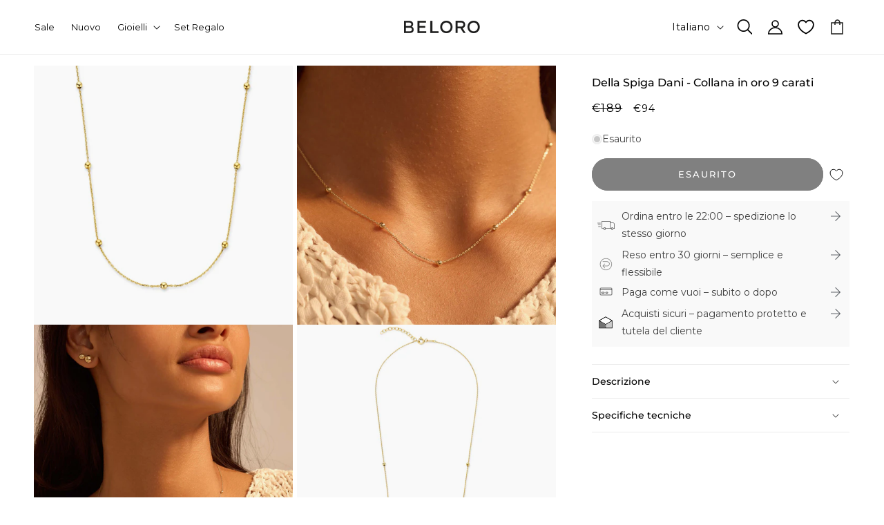

--- FILE ---
content_type: text/html; charset=utf-8
request_url: https://www.belorojewels.com/it/products/della-spiga-dani-collana-in-oro-9-carati
body_size: 75490
content:
<!doctype html>
<html class="no-js" lang="it">
  <head>
    
    <meta name="google-site-verification" content="PqGfcTF6B9cxzfStZ3lU74xJ5ew3NEZHEBKTKf1zxuY" />
	<script id="pandectes-rules">   /* PANDECTES-GDPR: DO NOT MODIFY AUTO GENERATED CODE OF THIS SCRIPT */      window.PandectesSettings = {"store":{"id":84900905242,"plan":"plus","theme":"beloro-jewels/main","primaryLocale":"en","adminMode":false,"headless":false,"storefrontRootDomain":"","checkoutRootDomain":"","storefrontAccessToken":""},"tsPublished":1719995761,"declaration":{"showPurpose":true,"showProvider":true,"declIntroText":"We use cookies to optimize website functionality, analyze the performance, and provide personalized experience to you. Some cookies are essential to make the website operate and function correctly. Those cookies cannot be disabled. In this window you can manage your preference of cookies.","showDateGenerated":true},"language":{"languageMode":"Single","fallbackLanguage":"en","languageDetection":"browser","languagesSupported":[]},"texts":{"managed":{"headerText":{"en":"We respect your privacy"},"consentText":{"en":"This website uses cookies to ensure you get the best experience."},"dismissButtonText":{"en":"Ok"},"linkText":{"en":"Learn more"},"imprintText":{"en":"Imprint"},"preferencesButtonText":{"en":"Preferences"},"allowButtonText":{"en":"Accept"},"denyButtonText":{"en":"Decline"},"leaveSiteButtonText":{"en":"Leave this site"},"cookiePolicyText":{"en":"Cookie policy"},"preferencesPopupTitleText":{"en":"Manage consent preferences"},"preferencesPopupIntroText":{"en":"We use cookies to optimize website functionality, analyze the performance, and provide personalized experience to you. Some cookies are essential to make the website operate and function correctly. Those cookies cannot be disabled. In this window you can manage your preference of cookies."},"preferencesPopupCloseButtonText":{"en":"Close"},"preferencesPopupAcceptAllButtonText":{"en":"Accept all"},"preferencesPopupRejectAllButtonText":{"en":"Reject all"},"preferencesPopupSaveButtonText":{"en":"Save preferences"},"accessSectionTitleText":{"en":"Data portability"},"accessSectionParagraphText":{"en":"You have the right to request access to your data at any time."},"rectificationSectionTitleText":{"en":"Data Rectification"},"rectificationSectionParagraphText":{"en":"You have the right to request your data to be updated whenever you think it is appropriate."},"erasureSectionTitleText":{"en":"Right to be forgotten"},"erasureSectionParagraphText":{"en":"You have the right to ask all your data to be erased. After that, you will no longer be able to access your account."},"declIntroText":{"en":"We use cookies to optimize website functionality, analyze the performance, and provide personalized experience to you. Some cookies are essential to make the website operate and function correctly. Those cookies cannot be disabled. In this window you can manage your preference of cookies."}},"categories":{"strictlyNecessaryCookiesTitleText":{"en":"Strictly necessary cookies"},"functionalityCookiesTitleText":{"en":"Functional cookies"},"performanceCookiesTitleText":{"en":"Performance cookies"},"targetingCookiesTitleText":{"en":"Targeting cookies"},"unclassifiedCookiesTitleText":{"en":"Unclassified cookies"},"strictlyNecessaryCookiesDescriptionText":{"en":"These cookies are essential in order to enable you to move around the website and use its features, such as accessing secure areas of the website. The website cannot function properly without these cookies."},"functionalityCookiesDescriptionText":{"en":"These cookies enable the site to provide enhanced functionality and personalisation. They may be set by us or by third party providers whose services we have added to our pages. If you do not allow these cookies then some or all of these services may not function properly."},"performanceCookiesDescriptionText":{"en":"These cookies enable us to monitor and improve the performance of our website. For example, they allow us to count visits, identify traffic sources and see which parts of the site are most popular."},"targetingCookiesDescriptionText":{"en":"These cookies may be set through our site by our advertising partners. They may be used by those companies to build a profile of your interests and show you relevant adverts on other sites.    They do not store directly personal information, but are based on uniquely identifying your browser and internet device. If you do not allow these cookies, you will experience less targeted advertising."},"unclassifiedCookiesDescriptionText":{"en":"Unclassified cookies are cookies that we are in the process of classifying, together with the providers of individual cookies."}},"auto":{"declName":{"en":"Name"},"declPath":{"en":"Path"},"declType":{"en":"Type"},"declDomain":{"en":"Domain"},"declPurpose":{"en":"Purpose"},"declProvider":{"en":"Provider"},"declRetention":{"en":"Retention"},"declFirstParty":{"en":"First-party"},"declThirdParty":{"en":"Third-party"},"declSeconds":{"en":"seconds"},"declMinutes":{"en":"minutes"},"declHours":{"en":"hours"},"declDays":{"en":"days"},"declMonths":{"en":"months"},"declYears":{"en":"years"},"declSession":{"en":"Session"},"cookiesDetailsText":{"en":"Cookies details"},"preferencesPopupAlwaysAllowedText":{"en":"Always allowed"},"submitButton":{"en":"Submit"},"submittingButton":{"en":"Submitting..."},"cancelButton":{"en":"Cancel"},"guestsSupportInfoText":{"en":"Please login with your customer account to further proceed."},"guestsSupportEmailPlaceholder":{"en":"E-mail address"},"guestsSupportEmailValidationError":{"en":"Email is not valid"},"guestsSupportEmailSuccessTitle":{"en":"Thank you for your request"},"guestsSupportEmailFailureTitle":{"en":"A problem occurred"},"guestsSupportEmailSuccessMessage":{"en":"If you are registered as a customer of this store, you will soon receive an email with instructions on how to proceed."},"guestsSupportEmailFailureMessage":{"en":"Your request was not submitted. Please try again and if problem persists, contact store owner for assistance."},"confirmationSuccessTitle":{"en":"Your request is verified"},"confirmationFailureTitle":{"en":"A problem occurred"},"confirmationSuccessMessage":{"en":"We will soon get back to you as to your request."},"confirmationFailureMessage":{"en":"Your request was not verified. Please try again and if problem persists, contact store owner for assistance"},"consentSectionTitleText":{"en":"Your cookie consent"},"consentSectionNoConsentText":{"en":"You have not consented to the cookies policy of this website."},"consentSectionConsentedText":{"en":"You consented to the cookies policy of this website on"},"consentStatus":{"en":"Consent preference"},"consentDate":{"en":"Consent date"},"consentId":{"en":"Consent ID"},"consentSectionChangeConsentActionText":{"en":"Change consent preference"},"accessSectionGDPRRequestsActionText":{"en":"Data subject requests"},"accessSectionAccountInfoActionText":{"en":"Personal data"},"accessSectionOrdersRecordsActionText":{"en":"Orders"},"accessSectionDownloadReportActionText":{"en":"Request export"},"rectificationCommentPlaceholder":{"en":"Describe what you want to be updated"},"rectificationCommentValidationError":{"en":"Comment is required"},"rectificationSectionEditAccountActionText":{"en":"Request an update"},"erasureSectionRequestDeletionActionText":{"en":"Request personal data deletion"}}},"library":{"previewMode":false,"fadeInTimeout":0,"defaultBlocked":7,"showLink":true,"showImprintLink":false,"enabled":true,"cookie":{"name":"_pandectes_gdpr","expiryDays":365,"secure":true,"domain":""},"dismissOnScroll":false,"dismissOnWindowClick":false,"dismissOnTimeout":false,"palette":{"popup":{"background":"#FFFFFF","backgroundForCalculations":{"a":1,"b":255,"g":255,"r":255},"text":"#000000"},"button":{"background":"#000000","backgroundForCalculations":{"a":1,"b":0,"g":0,"r":0},"text":"#FFFFFF","textForCalculation":{"a":1,"b":255,"g":255,"r":255},"border":"transparent"}},"content":{"href":"https://beloro-jewels.myshopify.com/policies/privacy-policy","imprintHref":"/","close":"&#10005;","target":"","logo":"<img class=\"cc-banner-logo\" height=\"40\" width=\"40\" src=\"https://cdn.shopify.com/s/files/1/0849/0090/5242/t/2/assets/pandectes-logo.png?v=1715143049\" alt=\"Beloro jewels\" />"},"window":"<div role=\"dialog\" aria-live=\"polite\" aria-label=\"cookieconsent\" aria-describedby=\"cookieconsent:desc\" id=\"pandectes-banner\" class=\"cc-window-wrapper cc-overlay-wrapper\"><div class=\"pd-cookie-banner-window cc-window {{classes}}\"><!--googleoff: all-->{{children}}<!--googleon: all--></div></div>","compliance":{"custom":"<div class=\"cc-compliance cc-highlight\">{{preferences}}{{allow}}</div>"},"type":"custom","layouts":{"basic":"{{logo}}{{messagelink}}{{compliance}}"},"position":"overlay","theme":"classic","revokable":false,"animateRevokable":false,"revokableReset":false,"revokableLogoUrl":"https://cdn.shopify.com/s/files/1/0849/0090/5242/t/2/assets/pandectes-reopen-logo.png?v=1715143050","revokablePlacement":"bottom-left","revokableMarginHorizontal":15,"revokableMarginVertical":15,"static":false,"autoAttach":true,"hasTransition":false,"blacklistPage":[""],"elements":{"close":"<button aria-label=\"dismiss cookie message\" type=\"button\" tabindex=\"0\" class=\"cc-close\">{{close}}</button>","dismiss":"<button aria-label=\"dismiss cookie message\" type=\"button\" tabindex=\"0\" class=\"cc-btn cc-btn-decision cc-dismiss\">{{dismiss}}</button>","allow":"<button aria-label=\"allow cookies\" type=\"button\" tabindex=\"0\" class=\"cc-btn cc-btn-decision cc-allow\">{{allow}}</button>","deny":"<button aria-label=\"deny cookies\" type=\"button\" tabindex=\"0\" class=\"cc-btn cc-btn-decision cc-deny\">{{deny}}</button>","preferences":"<button aria-label=\"settings cookies\" tabindex=\"0\" type=\"button\" class=\"cc-btn cc-settings\" onclick=\"Pandectes.fn.openPreferences()\">{{preferences}}</button>"}},"geolocation":{"auOnly":false,"brOnly":false,"caOnly":false,"chOnly":false,"euOnly":false,"jpOnly":false,"nzOnly":false,"thOnly":false,"zaOnly":false,"canadaOnly":false,"globalVisibility":true},"dsr":{"guestsSupport":false,"accessSectionDownloadReportAuto":false},"banner":{"resetTs":1719434846,"extraCss":"        .cc-banner-logo {max-width: 27em!important;}    @media(min-width: 768px) {.cc-window.cc-floating{max-width: 27em!important;width: 27em!important;}}    .cc-message, .pd-cookie-banner-window .cc-header, .cc-logo {text-align: left}    .cc-window-wrapper{z-index: 2147483647;-webkit-transition: opacity 1s ease;  transition: opacity 1s ease;}    .cc-window{z-index: 2147483647;font-family: inherit;}    .pd-cookie-banner-window .cc-header{font-family: inherit;}    .pd-cp-ui{font-family: inherit; background-color: #FFFFFF;color:#000000;}    button.pd-cp-btn, a.pd-cp-btn{background-color:#000000;color:#FFFFFF!important;}    input + .pd-cp-preferences-slider{background-color: rgba(0, 0, 0, 0.3)}    .pd-cp-scrolling-section::-webkit-scrollbar{background-color: rgba(0, 0, 0, 0.3)}    input:checked + .pd-cp-preferences-slider{background-color: rgba(0, 0, 0, 1)}    .pd-cp-scrolling-section::-webkit-scrollbar-thumb {background-color: rgba(0, 0, 0, 1)}    .pd-cp-ui-close{color:#000000;}    .pd-cp-preferences-slider:before{background-color: #FFFFFF}    .pd-cp-title:before {border-color: #000000!important}    .pd-cp-preferences-slider{background-color:#000000}    .pd-cp-toggle{color:#000000!important}    @media(max-width:699px) {.pd-cp-ui-close-top svg {fill: #000000}}    .pd-cp-toggle:hover,.pd-cp-toggle:visited,.pd-cp-toggle:active{color:#000000!important}    .pd-cookie-banner-window {box-shadow: 0 0 18px rgb(0 0 0 / 20%);}  ","customJavascript":{"useButtons":true},"showPoweredBy":false,"revokableTrigger":false,"hybridStrict":false,"cookiesBlockedByDefault":"7","isActive":true,"implicitSavePreferences":true,"cookieIcon":false,"blockBots":false,"showCookiesDetails":true,"hasTransition":false,"blockingPage":false,"showOnlyLandingPage":false,"leaveSiteUrl":"https://www.google.com","linkRespectStoreLang":false},"cookies":{"0":[{"name":"secure_customer_sig","domain":"beloro-jewels.myshopify.com","path":"/","provider":"Shopify","firstParty":true,"retention":"1 year(s)","expires":1,"unit":"declYears","purpose":{"en":"Used in connection with customer login."}},{"name":"keep_alive","domain":"beloro-jewels.myshopify.com","path":"/","provider":"Shopify","firstParty":true,"retention":"30 minute(s)","expires":30,"unit":"declMinutes","purpose":{"en":"Used in connection with buyer localization."}},{"name":"localization","domain":"beloro-jewels.myshopify.com","path":"/","provider":"Shopify","firstParty":true,"retention":"1 year(s)","expires":1,"unit":"declYears","purpose":{"en":"Shopify store localization"}},{"name":"cart_currency","domain":"beloro-jewels.myshopify.com","path":"/","provider":"Shopify","firstParty":true,"retention":"2 ","expires":2,"unit":"declSession","purpose":{"en":"The cookie is necessary for the secure checkout and payment function on the website. This function is provided by shopify.com."}},{"name":"_tracking_consent","domain":".beloro-jewels.myshopify.com","path":"/","provider":"Shopify","firstParty":true,"retention":"1 year(s)","expires":1,"unit":"declYears","purpose":{"en":"Tracking preferences."}},{"name":"_cmp_a","domain":".beloro-jewels.myshopify.com","path":"/","provider":"Shopify","firstParty":true,"retention":"1 day(s)","expires":1,"unit":"declDays","purpose":{"en":"Used for managing customer privacy settings."}},{"name":"shopify_pay_redirect","domain":"beloro-jewels.myshopify.com","path":"/","provider":"Shopify","firstParty":true,"retention":"1 hour(s)","expires":1,"unit":"declHours","purpose":{"en":"The cookie is necessary for the secure checkout and payment function on the website. This function is provided by shopify.com."}},{"name":"wpm-test-cookie","domain":"com","path":"/","provider":"Shopify","firstParty":false,"retention":"Session","expires":1,"unit":"declSeconds","purpose":{"en":"Used to ensure our systems are working correctly."}},{"name":"wpm-test-cookie","domain":"myshopify.com","path":"/","provider":"Shopify","firstParty":false,"retention":"Session","expires":1,"unit":"declSeconds","purpose":{"en":"Used to ensure our systems are working correctly."}},{"name":"customer_account_locale","domain":"shopify.com","path":"/84900905242","provider":"Shopify","firstParty":false,"retention":"1 year(s)","expires":1,"unit":"declYears","purpose":{"en":"Used in connection with new customer accounts."}},{"name":"identity-state","domain":"shopify.com","path":"/","provider":"Shopify","firstParty":false,"retention":"1 hour(s)","expires":1,"unit":"declHours","purpose":{"en":"Used in connection with customer authentication."}},{"name":"wpm-test-cookie","domain":"beloro-jewels.myshopify.com","path":"/","provider":"Shopify","firstParty":true,"retention":"Session","expires":1,"unit":"declSeconds","purpose":{"en":"Used to ensure our systems are working correctly."}},{"name":"_secure_account_session_id","domain":"shopify.com","path":"/84900905242","provider":"Shopify","firstParty":false,"retention":"1 month(s)","expires":1,"unit":"declMonths","purpose":{"en":"Used to track a user's session for new customer accounts."}},{"name":"identity-state-a0137723cdfd42b1459b09e3f5c19871","domain":"shopify.com","path":"/","provider":"Shopify","firstParty":false,"retention":"1 hour(s)","expires":1,"unit":"declHours","purpose":{"en":""}},{"name":"identity-state-c51df3b469d97ef351316adece5e09b4","domain":"shopify.com","path":"/","provider":"Shopify","firstParty":false,"retention":"1 hour(s)","expires":1,"unit":"declHours","purpose":{"en":""}}],"1":[],"2":[{"name":"_shopify_y","domain":".beloro-jewels.myshopify.com","path":"/","provider":"Shopify","firstParty":true,"retention":"1 year(s)","expires":1,"unit":"declYears","purpose":{"en":"Shopify analytics."}},{"name":"_shopify_s","domain":".beloro-jewels.myshopify.com","path":"/","provider":"Shopify","firstParty":true,"retention":"30 minute(s)","expires":30,"unit":"declMinutes","purpose":{"en":"Shopify analytics."}},{"name":"_landing_page","domain":".beloro-jewels.myshopify.com","path":"/","provider":"Shopify","firstParty":true,"retention":"2 ","expires":2,"unit":"declSession","purpose":{"en":"Tracks landing pages."}},{"name":"_orig_referrer","domain":".beloro-jewels.myshopify.com","path":"/","provider":"Shopify","firstParty":true,"retention":"2 ","expires":2,"unit":"declSession","purpose":{"en":"Tracks landing pages."}},{"name":"_shopify_sa_t","domain":".beloro-jewels.myshopify.com","path":"/","provider":"Shopify","firstParty":true,"retention":"30 minute(s)","expires":30,"unit":"declMinutes","purpose":{"en":"Shopify analytics relating to marketing & referrals."}},{"name":"_shopify_sa_p","domain":".beloro-jewels.myshopify.com","path":"/","provider":"Shopify","firstParty":true,"retention":"30 minute(s)","expires":30,"unit":"declMinutes","purpose":{"en":"Shopify analytics relating to marketing & referrals."}},{"name":"_boomr_clss","domain":"https://beloro-jewels.myshopify.com","path":"/","provider":"Shopify","firstParty":true,"retention":"Persistent","expires":1,"unit":"declYears","purpose":{"en":"Used to monitor and optimize the performance of Shopify stores."}}],"4":[{"name":"__kla_id","domain":"beloro-jewels.myshopify.com","path":"/","provider":"Klaviyo","firstParty":true,"retention":"1 year(s)","expires":1,"unit":"declYears","purpose":{"en":"Tracks when someone clicks through a Klaviyo email to your website."}}],"8":[{"name":"device_id","domain":"shopify.com","path":"/","provider":"Unknown","firstParty":false,"retention":"1 year(s)","expires":1,"unit":"declYears","purpose":{"en":""}},{"name":"_identity_session","domain":"shopify.com","path":"/","provider":"Unknown","firstParty":false,"retention":"1 year(s)","expires":1,"unit":"declYears","purpose":{"en":""}},{"name":"__Host-_identity_session_same_site","domain":"shopify.com","path":"/","provider":"Unknown","firstParty":false,"retention":"1 year(s)","expires":1,"unit":"declYears","purpose":{"en":""}},{"name":"___ELEVAR_GTM_SUITE--cart","domain":"https://beloro-jewels.myshopify.com","path":"/","provider":"Unknown","firstParty":true,"retention":"Persistent","expires":1,"unit":"declYears","purpose":{"en":""}},{"name":"local-storage-test","domain":"https://beloro-jewels.myshopify.com","path":"/","provider":"Unknown","firstParty":true,"retention":"Persistent","expires":1,"unit":"declYears","purpose":{"en":""}},{"name":"_kla_test","domain":"https://beloro-jewels.myshopify.com","path":"/","provider":"Unknown","firstParty":true,"retention":"Persistent","expires":1,"unit":"declYears","purpose":{"en":""}},{"name":"session-storage-test","domain":"https://beloro-jewels.myshopify.com","path":"/","provider":"Unknown","firstParty":true,"retention":"Session","expires":1,"unit":"declYears","purpose":{"en":""}},{"name":"___ELEVAR_GTM_SUITE--sessionCount","domain":"https://beloro-jewels.myshopify.com","path":"/","provider":"Unknown","firstParty":true,"retention":"Persistent","expires":1,"unit":"declYears","purpose":{"en":""}},{"name":"___ELEVAR_GTM_SUITE--lastCollectionPathname","domain":"https://beloro-jewels.myshopify.com","path":"/","provider":"Unknown","firstParty":true,"retention":"Persistent","expires":1,"unit":"declYears","purpose":{"en":""}},{"name":"___ELEVAR_GTM_SUITE--cookies","domain":"https://beloro-jewels.myshopify.com","path":"/","provider":"Unknown","firstParty":true,"retention":"Persistent","expires":1,"unit":"declYears","purpose":{"en":""}},{"name":"___ELEVAR_GTM_SUITE--sessionId","domain":"https://beloro-jewels.myshopify.com","path":"/","provider":"Unknown","firstParty":true,"retention":"Persistent","expires":1,"unit":"declYears","purpose":{"en":""}},{"name":"___ELEVAR_GTM_SUITE--userId","domain":"https://beloro-jewels.myshopify.com","path":"/","provider":"Unknown","firstParty":true,"retention":"Persistent","expires":1,"unit":"declYears","purpose":{"en":""}},{"name":"___ELEVAR_GTM_SUITE--params","domain":"https://beloro-jewels.myshopify.com","path":"/","provider":"Unknown","firstParty":true,"retention":"Persistent","expires":1,"unit":"declYears","purpose":{"en":""}},{"name":"___ELEVAR_GTM_SUITE--lastDlPushTimestamp","domain":"https://beloro-jewels.myshopify.com","path":"/","provider":"Unknown","firstParty":true,"retention":"Persistent","expires":1,"unit":"declYears","purpose":{"en":""}}]},"blocker":{"isActive":false,"googleConsentMode":{"id":"","analyticsId":"","adwordsId":"","isActive":true,"adStorageCategory":4,"analyticsStorageCategory":2,"personalizationStorageCategory":1,"functionalityStorageCategory":1,"customEvent":false,"securityStorageCategory":0,"redactData":false,"urlPassthrough":false,"dataLayerProperty":"dataLayer","waitForUpdate":0,"useNativeChannel":false},"facebookPixel":{"id":"","isActive":false,"ldu":false},"rakuten":{"isActive":false,"cmp":false,"ccpa":false},"klaviyoIsActive":true,"gpcIsActive":true,"defaultBlocked":7,"patterns":{"whiteList":[],"blackList":{"1":[],"2":[],"4":[],"8":[]},"iframesWhiteList":[],"iframesBlackList":{"1":[],"2":[],"4":[],"8":[]},"beaconsWhiteList":[],"beaconsBlackList":{"1":[],"2":[],"4":[],"8":[]}}}}      !function(){"use strict";window.PandectesRules=window.PandectesRules||{},window.PandectesRules.manualBlacklist={1:[],2:[],4:[]},window.PandectesRules.blacklistedIFrames={1:[],2:[],4:[]},window.PandectesRules.blacklistedCss={1:[],2:[],4:[]},window.PandectesRules.blacklistedBeacons={1:[],2:[],4:[]};var e="javascript/blocked";function t(e){return new RegExp(e.replace(/[/\\.+?$()]/g,"\\$&").replace("*","(.*)"))}var n=function(e){var t=arguments.length>1&&void 0!==arguments[1]?arguments[1]:"log";new URLSearchParams(window.location.search).get("log")&&console[t]("PandectesRules: ".concat(e))};function a(e){var t=document.createElement("script");t.async=!0,t.src=e,document.head.appendChild(t)}function r(e,t){var n=Object.keys(e);if(Object.getOwnPropertySymbols){var a=Object.getOwnPropertySymbols(e);t&&(a=a.filter((function(t){return Object.getOwnPropertyDescriptor(e,t).enumerable}))),n.push.apply(n,a)}return n}function o(e){for(var t=1;t<arguments.length;t++){var n=null!=arguments[t]?arguments[t]:{};t%2?r(Object(n),!0).forEach((function(t){c(e,t,n[t])})):Object.getOwnPropertyDescriptors?Object.defineProperties(e,Object.getOwnPropertyDescriptors(n)):r(Object(n)).forEach((function(t){Object.defineProperty(e,t,Object.getOwnPropertyDescriptor(n,t))}))}return e}function i(e){var t=function(e,t){if("object"!=typeof e||!e)return e;var n=e[Symbol.toPrimitive];if(void 0!==n){var a=n.call(e,t||"default");if("object"!=typeof a)return a;throw new TypeError("@@toPrimitive must return a primitive value.")}return("string"===t?String:Number)(e)}(e,"string");return"symbol"==typeof t?t:t+""}function c(e,t,n){return(t=i(t))in e?Object.defineProperty(e,t,{value:n,enumerable:!0,configurable:!0,writable:!0}):e[t]=n,e}function s(e,t){return function(e){if(Array.isArray(e))return e}(e)||function(e,t){var n=null==e?null:"undefined"!=typeof Symbol&&e[Symbol.iterator]||e["@@iterator"];if(null!=n){var a,r,o,i,c=[],s=!0,l=!1;try{if(o=(n=n.call(e)).next,0===t){if(Object(n)!==n)return;s=!1}else for(;!(s=(a=o.call(n)).done)&&(c.push(a.value),c.length!==t);s=!0);}catch(e){l=!0,r=e}finally{try{if(!s&&null!=n.return&&(i=n.return(),Object(i)!==i))return}finally{if(l)throw r}}return c}}(e,t)||d(e,t)||function(){throw new TypeError("Invalid attempt to destructure non-iterable instance.\nIn order to be iterable, non-array objects must have a [Symbol.iterator]() method.")}()}function l(e){return function(e){if(Array.isArray(e))return u(e)}(e)||function(e){if("undefined"!=typeof Symbol&&null!=e[Symbol.iterator]||null!=e["@@iterator"])return Array.from(e)}(e)||d(e)||function(){throw new TypeError("Invalid attempt to spread non-iterable instance.\nIn order to be iterable, non-array objects must have a [Symbol.iterator]() method.")}()}function d(e,t){if(e){if("string"==typeof e)return u(e,t);var n=Object.prototype.toString.call(e).slice(8,-1);return"Object"===n&&e.constructor&&(n=e.constructor.name),"Map"===n||"Set"===n?Array.from(e):"Arguments"===n||/^(?:Ui|I)nt(?:8|16|32)(?:Clamped)?Array$/.test(n)?u(e,t):void 0}}function u(e,t){(null==t||t>e.length)&&(t=e.length);for(var n=0,a=new Array(t);n<t;n++)a[n]=e[n];return a}var f=window.PandectesRulesSettings||window.PandectesSettings,g=!(void 0===window.dataLayer||!Array.isArray(window.dataLayer)||!window.dataLayer.some((function(e){return"pandectes_full_scan"===e.event}))),p=function(){var e,t=arguments.length>0&&void 0!==arguments[0]?arguments[0]:"_pandectes_gdpr",n=("; "+document.cookie).split("; "+t+"=");if(n.length<2)e={};else{var a=n.pop().split(";");e=window.atob(a.shift())}var r=function(e){try{return JSON.parse(e)}catch(e){return!1}}(e);return!1!==r?r:e}(),y=f.banner.isActive,h=f.blocker,v=h.defaultBlocked,w=h.patterns,m=p&&null!==p.preferences&&void 0!==p.preferences?p.preferences:null,b=g?0:y?null===m?v:m:0,k={1:!(1&b),2:!(2&b),4:!(4&b)},_=w.blackList,S=w.whiteList,L=w.iframesBlackList,C=w.iframesWhiteList,A=w.beaconsBlackList,P=w.beaconsWhiteList,O={blackList:[],whiteList:[],iframesBlackList:{1:[],2:[],4:[],8:[]},iframesWhiteList:[],beaconsBlackList:{1:[],2:[],4:[],8:[]},beaconsWhiteList:[]};[1,2,4].map((function(e){var n;k[e]||((n=O.blackList).push.apply(n,l(_[e].length?_[e].map(t):[])),O.iframesBlackList[e]=L[e].length?L[e].map(t):[],O.beaconsBlackList[e]=A[e].length?A[e].map(t):[])})),O.whiteList=S.length?S.map(t):[],O.iframesWhiteList=C.length?C.map(t):[],O.beaconsWhiteList=P.length?P.map(t):[];var E={scripts:[],iframes:{1:[],2:[],4:[]},beacons:{1:[],2:[],4:[]},css:{1:[],2:[],4:[]}},B=function(t,n){return t&&(!n||n!==e)&&(!O.blackList||O.blackList.some((function(e){return e.test(t)})))&&(!O.whiteList||O.whiteList.every((function(e){return!e.test(t)})))},I=function(e,t){var n=O.iframesBlackList[t],a=O.iframesWhiteList;return e&&(!n||n.some((function(t){return t.test(e)})))&&(!a||a.every((function(t){return!t.test(e)})))},j=function(e,t){var n=O.beaconsBlackList[t],a=O.beaconsWhiteList;return e&&(!n||n.some((function(t){return t.test(e)})))&&(!a||a.every((function(t){return!t.test(e)})))},R=new MutationObserver((function(e){for(var t=0;t<e.length;t++)for(var n=e[t].addedNodes,a=0;a<n.length;a++){var r=n[a],o=r.dataset&&r.dataset.cookiecategory;if(1===r.nodeType&&"LINK"===r.tagName){var i=r.dataset&&r.dataset.href;if(i&&o)switch(o){case"functionality":case"C0001":E.css[1].push(i);break;case"performance":case"C0002":E.css[2].push(i);break;case"targeting":case"C0003":E.css[4].push(i)}}}})),T=new MutationObserver((function(t){for(var a=0;a<t.length;a++)for(var r=t[a].addedNodes,o=function(){var t=r[i],a=t.src||t.dataset&&t.dataset.src,o=t.dataset&&t.dataset.cookiecategory;if(1===t.nodeType&&"IFRAME"===t.tagName){if(a){var c=!1;I(a,1)||"functionality"===o||"C0001"===o?(c=!0,E.iframes[1].push(a)):I(a,2)||"performance"===o||"C0002"===o?(c=!0,E.iframes[2].push(a)):(I(a,4)||"targeting"===o||"C0003"===o)&&(c=!0,E.iframes[4].push(a)),c&&(t.removeAttribute("src"),t.setAttribute("data-src",a))}}else if(1===t.nodeType&&"IMG"===t.tagName){if(a){var s=!1;j(a,1)?(s=!0,E.beacons[1].push(a)):j(a,2)?(s=!0,E.beacons[2].push(a)):j(a,4)&&(s=!0,E.beacons[4].push(a)),s&&(t.removeAttribute("src"),t.setAttribute("data-src",a))}}else if(1===t.nodeType&&"SCRIPT"===t.tagName){var l=t.type,d=!1;if(B(a,l)?(n("rule blocked: ".concat(a)),d=!0):a&&o?n("manually blocked @ ".concat(o,": ").concat(a)):o&&n("manually blocked @ ".concat(o,": inline code")),d){E.scripts.push([t,l]),t.type=e;t.addEventListener("beforescriptexecute",(function n(a){t.getAttribute("type")===e&&a.preventDefault(),t.removeEventListener("beforescriptexecute",n)})),t.parentElement&&t.parentElement.removeChild(t)}}},i=0;i<r.length;i++)o()})),D=document.createElement,N={src:Object.getOwnPropertyDescriptor(HTMLScriptElement.prototype,"src"),type:Object.getOwnPropertyDescriptor(HTMLScriptElement.prototype,"type")};window.PandectesRules.unblockCss=function(e){var t=E.css[e]||[];t.length&&n("Unblocking CSS for ".concat(e)),t.forEach((function(e){var t=document.querySelector('link[data-href^="'.concat(e,'"]'));t.removeAttribute("data-href"),t.href=e})),E.css[e]=[]},window.PandectesRules.unblockIFrames=function(e){var t=E.iframes[e]||[];t.length&&n("Unblocking IFrames for ".concat(e)),O.iframesBlackList[e]=[],t.forEach((function(e){var t=document.querySelector('iframe[data-src^="'.concat(e,'"]'));t.removeAttribute("data-src"),t.src=e})),E.iframes[e]=[]},window.PandectesRules.unblockBeacons=function(e){var t=E.beacons[e]||[];t.length&&n("Unblocking Beacons for ".concat(e)),O.beaconsBlackList[e]=[],t.forEach((function(e){var t=document.querySelector('img[data-src^="'.concat(e,'"]'));t.removeAttribute("data-src"),t.src=e})),E.beacons[e]=[]},window.PandectesRules.unblockInlineScripts=function(e){var t=1===e?"functionality":2===e?"performance":"targeting",a=document.querySelectorAll('script[type="javascript/blocked"][data-cookiecategory="'.concat(t,'"]'));n("unblockInlineScripts: ".concat(a.length," in ").concat(t)),a.forEach((function(e){var t=document.createElement("script");t.type="text/javascript",e.hasAttribute("src")?t.src=e.getAttribute("src"):t.textContent=e.textContent,document.head.appendChild(t),e.parentNode.removeChild(e)}))},window.PandectesRules.unblockInlineCss=function(e){var t=1===e?"functionality":2===e?"performance":"targeting",a=document.querySelectorAll('link[data-cookiecategory="'.concat(t,'"]'));n("unblockInlineCss: ".concat(a.length," in ").concat(t)),a.forEach((function(e){e.href=e.getAttribute("data-href")}))},window.PandectesRules.unblock=function(e){e.length<1?(O.blackList=[],O.whiteList=[],O.iframesBlackList=[],O.iframesWhiteList=[]):(O.blackList&&(O.blackList=O.blackList.filter((function(t){return e.every((function(e){return"string"==typeof e?!t.test(e):e instanceof RegExp?t.toString()!==e.toString():void 0}))}))),O.whiteList&&(O.whiteList=[].concat(l(O.whiteList),l(e.map((function(e){if("string"==typeof e){var n=".*"+t(e)+".*";if(O.whiteList.every((function(e){return e.toString()!==n.toString()})))return new RegExp(n)}else if(e instanceof RegExp&&O.whiteList.every((function(t){return t.toString()!==e.toString()})))return e;return null})).filter(Boolean)))));var a=0;l(E.scripts).forEach((function(e,t){var n=s(e,2),r=n[0],o=n[1];if(function(e){var t=e.getAttribute("src");return O.blackList&&O.blackList.every((function(e){return!e.test(t)}))||O.whiteList&&O.whiteList.some((function(e){return e.test(t)}))}(r)){for(var i=document.createElement("script"),c=0;c<r.attributes.length;c++){var l=r.attributes[c];"src"!==l.name&&"type"!==l.name&&i.setAttribute(l.name,r.attributes[c].value)}i.setAttribute("src",r.src),i.setAttribute("type",o||"application/javascript"),document.head.appendChild(i),E.scripts.splice(t-a,1),a++}})),0==O.blackList.length&&0===O.iframesBlackList[1].length&&0===O.iframesBlackList[2].length&&0===O.iframesBlackList[4].length&&0===O.beaconsBlackList[1].length&&0===O.beaconsBlackList[2].length&&0===O.beaconsBlackList[4].length&&(n("Disconnecting observers"),T.disconnect(),R.disconnect())};var x=f.store,M=x.adminMode,U=x.headless,z=x.storefrontRootDomain,F=x.checkoutRootDomain,W=x.storefrontAccessToken,H=f.banner.isActive,q=f.blocker.defaultBlocked;H&&function(e){if(window.Shopify&&window.Shopify.customerPrivacy)e();else{var t=null;window.Shopify&&window.Shopify.loadFeatures&&window.Shopify.trackingConsent?e():t=setInterval((function(){window.Shopify&&window.Shopify.loadFeatures&&(clearInterval(t),window.Shopify.loadFeatures([{name:"consent-tracking-api",version:"0.1"}],(function(t){t?n("Shopify.customerPrivacy API - failed to load"):(n("shouldShowBanner() -> ".concat(window.Shopify.trackingConsent.shouldShowBanner()," | saleOfDataRegion() -> ").concat(window.Shopify.trackingConsent.saleOfDataRegion())),e())})))}),10)}}((function(){!function(){var e=window.Shopify.trackingConsent;if(!1!==e.shouldShowBanner()||null!==m||7!==q)try{var t=M&&!(window.Shopify&&window.Shopify.AdminBarInjector),a={preferences:!(1&b)||g||t,analytics:!(2&b)||g||t,marketing:!(4&b)||g||t};U&&(a.headlessStorefront=!0,a.storefrontRootDomain=null!=z&&z.length?z:window.location.hostname,a.checkoutRootDomain=null!=F&&F.length?F:"checkout.".concat(window.location.hostname),a.storefrontAccessToken=null!=W&&W.length?W:""),e.firstPartyMarketingAllowed()===a.marketing&&e.analyticsProcessingAllowed()===a.analytics&&e.preferencesProcessingAllowed()===a.preferences||e.setTrackingConsent(a,(function(e){e&&e.error?n("Shopify.customerPrivacy API - failed to setTrackingConsent"):n("setTrackingConsent(".concat(JSON.stringify(a),")"))}))}catch(e){n("Shopify.customerPrivacy API - exception")}}(),function(){if(U){var e=window.Shopify.trackingConsent,t=e.currentVisitorConsent();if(navigator.globalPrivacyControl&&""===t.sale_of_data){var a={sale_of_data:!1,headlessStorefront:!0};a.storefrontRootDomain=null!=z&&z.length?z:window.location.hostname,a.checkoutRootDomain=null!=F&&F.length?F:"checkout.".concat(window.location.hostname),a.storefrontAccessToken=null!=W&&W.length?W:"",e.setTrackingConsent(a,(function(e){e&&e.error?n("Shopify.customerPrivacy API - failed to setTrackingConsent({".concat(JSON.stringify(a),")")):n("setTrackingConsent(".concat(JSON.stringify(a),")"))}))}}}()}));var G=["AT","BE","BG","HR","CY","CZ","DK","EE","FI","FR","DE","GR","HU","IE","IT","LV","LT","LU","MT","NL","PL","PT","RO","SK","SI","ES","SE","GB","LI","NO","IS"],J=f.banner,V=J.isActive,K=J.hybridStrict,$=f.geolocation,Y=$.caOnly,Z=void 0!==Y&&Y,Q=$.euOnly,X=void 0!==Q&&Q,ee=$.brOnly,te=void 0!==ee&&ee,ne=$.jpOnly,ae=void 0!==ne&&ne,re=$.thOnly,oe=void 0!==re&&re,ie=$.chOnly,ce=void 0!==ie&&ie,se=$.zaOnly,le=void 0!==se&&se,de=$.canadaOnly,ue=void 0!==de&&de,fe=$.globalVisibility,ge=void 0===fe||fe,pe=f.blocker,ye=pe.defaultBlocked,he=void 0===ye?7:ye,ve=pe.googleConsentMode,we=ve.isActive,me=ve.customEvent,be=ve.id,ke=void 0===be?"":be,_e=ve.analyticsId,Se=void 0===_e?"":_e,Le=ve.adwordsId,Ce=void 0===Le?"":Le,Ae=ve.redactData,Pe=ve.urlPassthrough,Oe=ve.adStorageCategory,Ee=ve.analyticsStorageCategory,Be=ve.functionalityStorageCategory,Ie=ve.personalizationStorageCategory,je=ve.securityStorageCategory,Re=ve.dataLayerProperty,Te=void 0===Re?"dataLayer":Re,De=ve.waitForUpdate,Ne=void 0===De?0:De,xe=ve.useNativeChannel,Me=void 0!==xe&&xe;function Ue(){window[Te].push(arguments)}window[Te]=window[Te]||[];var ze,Fe,We={hasInitialized:!1,useNativeChannel:!1,ads_data_redaction:!1,url_passthrough:!1,data_layer_property:"dataLayer",storage:{ad_storage:"granted",ad_user_data:"granted",ad_personalization:"granted",analytics_storage:"granted",functionality_storage:"granted",personalization_storage:"granted",security_storage:"granted"}};if(V&&we){var He=he&Oe?"denied":"granted",qe=he&Ee?"denied":"granted",Ge=he&Be?"denied":"granted",Je=he&Ie?"denied":"granted",Ve=he&je?"denied":"granted";We.hasInitialized=!0,We.useNativeChannel=Me,We.url_passthrough=Pe,We.ads_data_redaction="denied"===He&&Ae,We.storage.ad_storage=He,We.storage.ad_user_data=He,We.storage.ad_personalization=He,We.storage.analytics_storage=qe,We.storage.functionality_storage=Ge,We.storage.personalization_storage=Je,We.storage.security_storage=Ve,We.data_layer_property=Te||"dataLayer",We.ads_data_redaction&&Ue("set","ads_data_redaction",We.ads_data_redaction),We.url_passthrough&&Ue("set","url_passthrough",We.url_passthrough),function(){!1===Me?console.log("Pandectes: Google Consent Mode (av2)"):console.log("Pandectes: Google Consent Mode (av2nc)");var e=b!==he?{wait_for_update:Ne||500}:Ne?{wait_for_update:Ne}:{};ge&&!K?Ue("consent","default",o(o({},We.storage),e)):(Ue("consent","default",o(o(o({},We.storage),e),{},{region:[].concat(l(X||K?G:[]),l(Z&&!K?["US-CA","US-VA","US-CT","US-UT","US-CO"]:[]),l(te&&!K?["BR"]:[]),l(ae&&!K?["JP"]:[]),l(ue&&!K?["CA"]:[]),l(oe&&!K?["TH"]:[]),l(ce&&!K?["CH"]:[]),l(le&&!K?["ZA"]:[]))})),Ue("consent","default",{ad_storage:"granted",ad_user_data:"granted",ad_personalization:"granted",analytics_storage:"granted",functionality_storage:"granted",personalization_storage:"granted",security_storage:"granted"}));if(null!==m){var t=b&Oe?"denied":"granted",n=b&Ee?"denied":"granted",r=b&Be?"denied":"granted",i=b&Ie?"denied":"granted",c=b&je?"denied":"granted";We.storage.ad_storage=t,We.storage.ad_user_data=t,We.storage.ad_personalization=t,We.storage.analytics_storage=n,We.storage.functionality_storage=r,We.storage.personalization_storage=i,We.storage.security_storage=c,Ue("consent","update",We.storage)}(ke.length||Se.length||Ce.length)&&(window[We.data_layer_property].push({"pandectes.start":(new Date).getTime(),event:"pandectes-rules.min.js"}),(Se.length||Ce.length)&&Ue("js",new Date));var s="https://www.googletagmanager.com";if(ke.length){var d=ke.split(",");window[We.data_layer_property].push({"gtm.start":(new Date).getTime(),event:"gtm.js"});for(var u=0;u<d.length;u++){var f="dataLayer"!==We.data_layer_property?"&l=".concat(We.data_layer_property):"";a("".concat(s,"/gtm.js?id=").concat(d[u].trim()).concat(f))}}if(Se.length)for(var g=Se.split(","),p=0;p<g.length;p++){var y=g[p].trim();y.length&&(a("".concat(s,"/gtag/js?id=").concat(y)),Ue("config",y,{send_page_view:!1}))}if(Ce.length)for(var h=Ce.split(","),v=0;v<h.length;v++){var w=h[v].trim();w.length&&(a("".concat(s,"/gtag/js?id=").concat(w)),Ue("config",w,{allow_enhanced_conversions:!0}))}}()}V&&me&&(Fe=7===(ze=b)?"deny":0===ze?"allow":"mixed",window[Te].push({event:"Pandectes_Consent_Update",pandectes_status:Fe,pandectes_categories:{C0000:"allow",C0001:k[1]?"allow":"deny",C0002:k[2]?"allow":"deny",C0003:k[4]?"allow":"deny"}}));var Ke=f.blocker,$e=Ke.klaviyoIsActive,Ye=Ke.googleConsentMode.adStorageCategory;$e&&window.addEventListener("PandectesEvent_OnConsent",(function(e){var t=e.detail.preferences;if(null!=t){var n=t&Ye?"denied":"granted";void 0!==window.klaviyo&&window.klaviyo.isIdentified()&&window.klaviyo.push(["identify",{ad_personalization:n,ad_user_data:n}])}})),f.banner.revokableTrigger&&window.addEventListener("PandectesEvent_OnInitialize",(function(){document.querySelectorAll('[href*="#reopenBanner"]').forEach((function(e){e.onclick=function(e){e.preventDefault(),window.Pandectes.fn.revokeConsent()}}))})),window.PandectesRules.gcm=We;var Ze=f.banner.isActive,Qe=f.blocker.isActive;n("Prefs: ".concat(b," | Banner: ").concat(Ze?"on":"off"," | Blocker: ").concat(Qe?"on":"off"));var Xe=null===m&&/\/checkouts\//.test(window.location.pathname);0!==b&&!1===g&&Qe&&!Xe&&(n("Blocker will execute"),document.createElement=function(){for(var t=arguments.length,n=new Array(t),a=0;a<t;a++)n[a]=arguments[a];if("script"!==n[0].toLowerCase())return D.bind?D.bind(document).apply(void 0,n):D;var r=D.bind(document).apply(void 0,n);try{Object.defineProperties(r,{src:o(o({},N.src),{},{set:function(t){B(t,r.type)&&N.type.set.call(this,e),N.src.set.call(this,t)}}),type:o(o({},N.type),{},{get:function(){var t=N.type.get.call(this);return t===e||B(this.src,t)?null:t},set:function(t){var n=B(r.src,r.type)?e:t;N.type.set.call(this,n)}})}),r.setAttribute=function(t,n){if("type"===t){var a=B(r.src,r.type)?e:n;N.type.set.call(r,a)}else"src"===t?(B(n,r.type)&&N.type.set.call(r,e),N.src.set.call(r,n)):HTMLScriptElement.prototype.setAttribute.call(r,t,n)}}catch(e){console.warn("Yett: unable to prevent script execution for script src ",r.src,".\n",'A likely cause would be because you are using a third-party browser extension that monkey patches the "document.createElement" function.')}return r},T.observe(document.documentElement,{childList:!0,subtree:!0}),R.observe(document.documentElement,{childList:!0,subtree:!0}))}();
</script>
	
    <meta charset="utf-8">
    <meta http-equiv="X-UA-Compatible" content="IE=edge">
    <meta name="viewport" content="width=device-width,initial-scale=1">
    <meta name="theme-color" content="">
    <link rel="canonical" href="https://www.belorojewels.com/it/products/della-spiga-dani-collana-in-oro-9-carati"><link rel="icon" type="image/png" href="//www.belorojewels.com/cdn/shop/files/Vaficon-Beloro.png?crop=center&height=32&v=1719995981&width=32"><link rel="preconnect" href="https://fonts.shopifycdn.com" crossorigin><title>
      Gioielli Beloro - Collana in oro 9 carati BO340041
 &ndash; Beloro jewels</title>

    
      <meta name="description" content="Beloro Jewels - Collana in oro 9 carati Della Spiga Dani BO340041">
    

    

<meta property="og:site_name" content="Beloro jewels">
<meta property="og:url" content="https://www.belorojewels.com/it/products/della-spiga-dani-collana-in-oro-9-carati">
<meta property="og:title" content="Gioielli Beloro - Collana in oro 9 carati BO340041">
<meta property="og:type" content="product">
<meta property="og:description" content="Beloro Jewels - Collana in oro 9 carati Della Spiga Dani BO340041"><meta property="og:image" content="http://www.belorojewels.com/cdn/shop/files/BO340041_2.jpg?v=1720180967">
  <meta property="og:image:secure_url" content="https://www.belorojewels.com/cdn/shop/files/BO340041_2.jpg?v=1720180967">
  <meta property="og:image:width" content="2000">
  <meta property="og:image:height" content="2000"><meta property="og:price:amount" content="94,00">
  <meta property="og:price:currency" content="EUR"><meta name="twitter:card" content="summary_large_image">
<meta name="twitter:title" content="Gioielli Beloro - Collana in oro 9 carati BO340041">
<meta name="twitter:description" content="Beloro Jewels - Collana in oro 9 carati Della Spiga Dani BO340041">


    <script src="//www.belorojewels.com/cdn/shop/t/2/assets/constants.js?v=58251544750838685771715143050" defer="defer"></script>
    <script src="//www.belorojewels.com/cdn/shop/t/2/assets/pubsub.js?v=158357773527763999511715143050" defer="defer"></script>
    <script src="//www.belorojewels.com/cdn/shop/t/2/assets/global.js?v=82721863109781953541715143049" defer="defer"></script><script>window.performance && window.performance.mark && window.performance.mark('shopify.content_for_header.start');</script><meta id="shopify-digital-wallet" name="shopify-digital-wallet" content="/84900905242/digital_wallets/dialog">
<meta name="shopify-checkout-api-token" content="c91c538f49213c83927cfc674fce0cce">
<meta id="in-context-paypal-metadata" data-shop-id="84900905242" data-venmo-supported="false" data-environment="production" data-locale="it_IT" data-paypal-v4="true" data-currency="EUR">
<link rel="alternate" type="application/json+oembed" href="https://www.belorojewels.com/it/products/della-spiga-dani-collana-in-oro-9-carati.oembed">
<script async="async" src="/checkouts/internal/preloads.js?locale=it-NL"></script>
<link rel="preconnect" href="https://shop.app" crossorigin="anonymous">
<script async="async" src="https://shop.app/checkouts/internal/preloads.js?locale=it-NL&shop_id=84900905242" crossorigin="anonymous"></script>
<script id="apple-pay-shop-capabilities" type="application/json">{"shopId":84900905242,"countryCode":"NL","currencyCode":"EUR","merchantCapabilities":["supports3DS"],"merchantId":"gid:\/\/shopify\/Shop\/84900905242","merchantName":"Beloro jewels","requiredBillingContactFields":["postalAddress","email","phone"],"requiredShippingContactFields":["postalAddress","email","phone"],"shippingType":"shipping","supportedNetworks":["visa","maestro","masterCard","amex"],"total":{"type":"pending","label":"Beloro jewels","amount":"1.00"},"shopifyPaymentsEnabled":true,"supportsSubscriptions":true}</script>
<script id="shopify-features" type="application/json">{"accessToken":"c91c538f49213c83927cfc674fce0cce","betas":["rich-media-storefront-analytics"],"domain":"www.belorojewels.com","predictiveSearch":true,"shopId":84900905242,"locale":"it"}</script>
<script>var Shopify = Shopify || {};
Shopify.shop = "beloro-jewels.myshopify.com";
Shopify.locale = "it";
Shopify.currency = {"active":"EUR","rate":"1.0"};
Shopify.country = "NL";
Shopify.theme = {"name":"beloro-jewels\/main","id":168396226842,"schema_name":"Dawn","schema_version":"13.0.0","theme_store_id":null,"role":"main"};
Shopify.theme.handle = "null";
Shopify.theme.style = {"id":null,"handle":null};
Shopify.cdnHost = "www.belorojewels.com/cdn";
Shopify.routes = Shopify.routes || {};
Shopify.routes.root = "/it/";</script>
<script type="module">!function(o){(o.Shopify=o.Shopify||{}).modules=!0}(window);</script>
<script>!function(o){function n(){var o=[];function n(){o.push(Array.prototype.slice.apply(arguments))}return n.q=o,n}var t=o.Shopify=o.Shopify||{};t.loadFeatures=n(),t.autoloadFeatures=n()}(window);</script>
<script>
  window.ShopifyPay = window.ShopifyPay || {};
  window.ShopifyPay.apiHost = "shop.app\/pay";
  window.ShopifyPay.redirectState = null;
</script>
<script id="shop-js-analytics" type="application/json">{"pageType":"product"}</script>
<script defer="defer" async type="module" src="//www.belorojewels.com/cdn/shopifycloud/shop-js/modules/v2/client.init-shop-cart-sync_DBkBYU4u.it.esm.js"></script>
<script defer="defer" async type="module" src="//www.belorojewels.com/cdn/shopifycloud/shop-js/modules/v2/chunk.common_Bivs4Di_.esm.js"></script>
<script type="module">
  await import("//www.belorojewels.com/cdn/shopifycloud/shop-js/modules/v2/client.init-shop-cart-sync_DBkBYU4u.it.esm.js");
await import("//www.belorojewels.com/cdn/shopifycloud/shop-js/modules/v2/chunk.common_Bivs4Di_.esm.js");

  window.Shopify.SignInWithShop?.initShopCartSync?.({"fedCMEnabled":true,"windoidEnabled":true});

</script>
<script>
  window.Shopify = window.Shopify || {};
  if (!window.Shopify.featureAssets) window.Shopify.featureAssets = {};
  window.Shopify.featureAssets['shop-js'] = {"shop-cart-sync":["modules/v2/client.shop-cart-sync_DRwX6nDW.it.esm.js","modules/v2/chunk.common_Bivs4Di_.esm.js"],"init-fed-cm":["modules/v2/client.init-fed-cm_BuvK7TtG.it.esm.js","modules/v2/chunk.common_Bivs4Di_.esm.js"],"init-windoid":["modules/v2/client.init-windoid_DIfIlX9n.it.esm.js","modules/v2/chunk.common_Bivs4Di_.esm.js"],"shop-cash-offers":["modules/v2/client.shop-cash-offers_DH2AMOrM.it.esm.js","modules/v2/chunk.common_Bivs4Di_.esm.js","modules/v2/chunk.modal_6w1UtILY.esm.js"],"shop-button":["modules/v2/client.shop-button_BWU4Ej2I.it.esm.js","modules/v2/chunk.common_Bivs4Di_.esm.js"],"init-shop-email-lookup-coordinator":["modules/v2/client.init-shop-email-lookup-coordinator_CTqdooTa.it.esm.js","modules/v2/chunk.common_Bivs4Di_.esm.js"],"shop-toast-manager":["modules/v2/client.shop-toast-manager_Bf_Cko8v.it.esm.js","modules/v2/chunk.common_Bivs4Di_.esm.js"],"shop-login-button":["modules/v2/client.shop-login-button_D0BCYDhI.it.esm.js","modules/v2/chunk.common_Bivs4Di_.esm.js","modules/v2/chunk.modal_6w1UtILY.esm.js"],"avatar":["modules/v2/client.avatar_BTnouDA3.it.esm.js"],"init-shop-cart-sync":["modules/v2/client.init-shop-cart-sync_DBkBYU4u.it.esm.js","modules/v2/chunk.common_Bivs4Di_.esm.js"],"pay-button":["modules/v2/client.pay-button_s5RWRwDl.it.esm.js","modules/v2/chunk.common_Bivs4Di_.esm.js"],"init-shop-for-new-customer-accounts":["modules/v2/client.init-shop-for-new-customer-accounts_COah5pzV.it.esm.js","modules/v2/client.shop-login-button_D0BCYDhI.it.esm.js","modules/v2/chunk.common_Bivs4Di_.esm.js","modules/v2/chunk.modal_6w1UtILY.esm.js"],"init-customer-accounts-sign-up":["modules/v2/client.init-customer-accounts-sign-up_BLOO4MoV.it.esm.js","modules/v2/client.shop-login-button_D0BCYDhI.it.esm.js","modules/v2/chunk.common_Bivs4Di_.esm.js","modules/v2/chunk.modal_6w1UtILY.esm.js"],"shop-follow-button":["modules/v2/client.shop-follow-button_DYPtBXlp.it.esm.js","modules/v2/chunk.common_Bivs4Di_.esm.js","modules/v2/chunk.modal_6w1UtILY.esm.js"],"checkout-modal":["modules/v2/client.checkout-modal_C7xF1TCw.it.esm.js","modules/v2/chunk.common_Bivs4Di_.esm.js","modules/v2/chunk.modal_6w1UtILY.esm.js"],"init-customer-accounts":["modules/v2/client.init-customer-accounts_DWzouIcw.it.esm.js","modules/v2/client.shop-login-button_D0BCYDhI.it.esm.js","modules/v2/chunk.common_Bivs4Di_.esm.js","modules/v2/chunk.modal_6w1UtILY.esm.js"],"lead-capture":["modules/v2/client.lead-capture_fXpMUDiq.it.esm.js","modules/v2/chunk.common_Bivs4Di_.esm.js","modules/v2/chunk.modal_6w1UtILY.esm.js"],"shop-login":["modules/v2/client.shop-login_DG4QDlwr.it.esm.js","modules/v2/chunk.common_Bivs4Di_.esm.js","modules/v2/chunk.modal_6w1UtILY.esm.js"],"payment-terms":["modules/v2/client.payment-terms_Bm6b8FRY.it.esm.js","modules/v2/chunk.common_Bivs4Di_.esm.js","modules/v2/chunk.modal_6w1UtILY.esm.js"]};
</script>
<script>(function() {
  var isLoaded = false;
  function asyncLoad() {
    if (isLoaded) return;
    isLoaded = true;
    var urls = ["\/\/cdn.shopify.com\/proxy\/66fc939584ab1d2edf396257ecb7f09816d8de74ba41cf8ffdc3428fada54a0e\/s.pandect.es\/scripts\/pandectes-core.js?shop=beloro-jewels.myshopify.com\u0026sp-cache-control=cHVibGljLCBtYXgtYWdlPTkwMA"];
    for (var i = 0; i < urls.length; i++) {
      var s = document.createElement('script');
      s.type = 'text/javascript';
      s.async = true;
      s.src = urls[i];
      var x = document.getElementsByTagName('script')[0];
      x.parentNode.insertBefore(s, x);
    }
  };
  if(window.attachEvent) {
    window.attachEvent('onload', asyncLoad);
  } else {
    window.addEventListener('load', asyncLoad, false);
  }
})();</script>
<script id="__st">var __st={"a":84900905242,"offset":3600,"reqid":"2efb1e9c-3448-4e35-adf7-e85e7d399a21-1768887036","pageurl":"www.belorojewels.com\/it\/products\/della-spiga-dani-collana-in-oro-9-carati","u":"8288360794b9","p":"product","rtyp":"product","rid":9485019644186};</script>
<script>window.ShopifyPaypalV4VisibilityTracking = true;</script>
<script id="captcha-bootstrap">!function(){'use strict';const t='contact',e='account',n='new_comment',o=[[t,t],['blogs',n],['comments',n],[t,'customer']],c=[[e,'customer_login'],[e,'guest_login'],[e,'recover_customer_password'],[e,'create_customer']],r=t=>t.map((([t,e])=>`form[action*='/${t}']:not([data-nocaptcha='true']) input[name='form_type'][value='${e}']`)).join(','),a=t=>()=>t?[...document.querySelectorAll(t)].map((t=>t.form)):[];function s(){const t=[...o],e=r(t);return a(e)}const i='password',u='form_key',d=['recaptcha-v3-token','g-recaptcha-response','h-captcha-response',i],f=()=>{try{return window.sessionStorage}catch{return}},m='__shopify_v',_=t=>t.elements[u];function p(t,e,n=!1){try{const o=window.sessionStorage,c=JSON.parse(o.getItem(e)),{data:r}=function(t){const{data:e,action:n}=t;return t[m]||n?{data:e,action:n}:{data:t,action:n}}(c);for(const[e,n]of Object.entries(r))t.elements[e]&&(t.elements[e].value=n);n&&o.removeItem(e)}catch(o){console.error('form repopulation failed',{error:o})}}const l='form_type',E='cptcha';function T(t){t.dataset[E]=!0}const w=window,h=w.document,L='Shopify',v='ce_forms',y='captcha';let A=!1;((t,e)=>{const n=(g='f06e6c50-85a8-45c8-87d0-21a2b65856fe',I='https://cdn.shopify.com/shopifycloud/storefront-forms-hcaptcha/ce_storefront_forms_captcha_hcaptcha.v1.5.2.iife.js',D={infoText:'Protetto da hCaptcha',privacyText:'Privacy',termsText:'Termini'},(t,e,n)=>{const o=w[L][v],c=o.bindForm;if(c)return c(t,g,e,D).then(n);var r;o.q.push([[t,g,e,D],n]),r=I,A||(h.body.append(Object.assign(h.createElement('script'),{id:'captcha-provider',async:!0,src:r})),A=!0)});var g,I,D;w[L]=w[L]||{},w[L][v]=w[L][v]||{},w[L][v].q=[],w[L][y]=w[L][y]||{},w[L][y].protect=function(t,e){n(t,void 0,e),T(t)},Object.freeze(w[L][y]),function(t,e,n,w,h,L){const[v,y,A,g]=function(t,e,n){const i=e?o:[],u=t?c:[],d=[...i,...u],f=r(d),m=r(i),_=r(d.filter((([t,e])=>n.includes(e))));return[a(f),a(m),a(_),s()]}(w,h,L),I=t=>{const e=t.target;return e instanceof HTMLFormElement?e:e&&e.form},D=t=>v().includes(t);t.addEventListener('submit',(t=>{const e=I(t);if(!e)return;const n=D(e)&&!e.dataset.hcaptchaBound&&!e.dataset.recaptchaBound,o=_(e),c=g().includes(e)&&(!o||!o.value);(n||c)&&t.preventDefault(),c&&!n&&(function(t){try{if(!f())return;!function(t){const e=f();if(!e)return;const n=_(t);if(!n)return;const o=n.value;o&&e.removeItem(o)}(t);const e=Array.from(Array(32),(()=>Math.random().toString(36)[2])).join('');!function(t,e){_(t)||t.append(Object.assign(document.createElement('input'),{type:'hidden',name:u})),t.elements[u].value=e}(t,e),function(t,e){const n=f();if(!n)return;const o=[...t.querySelectorAll(`input[type='${i}']`)].map((({name:t})=>t)),c=[...d,...o],r={};for(const[a,s]of new FormData(t).entries())c.includes(a)||(r[a]=s);n.setItem(e,JSON.stringify({[m]:1,action:t.action,data:r}))}(t,e)}catch(e){console.error('failed to persist form',e)}}(e),e.submit())}));const S=(t,e)=>{t&&!t.dataset[E]&&(n(t,e.some((e=>e===t))),T(t))};for(const o of['focusin','change'])t.addEventListener(o,(t=>{const e=I(t);D(e)&&S(e,y())}));const B=e.get('form_key'),M=e.get(l),P=B&&M;t.addEventListener('DOMContentLoaded',(()=>{const t=y();if(P)for(const e of t)e.elements[l].value===M&&p(e,B);[...new Set([...A(),...v().filter((t=>'true'===t.dataset.shopifyCaptcha))])].forEach((e=>S(e,t)))}))}(h,new URLSearchParams(w.location.search),n,t,e,['guest_login'])})(!1,!0)}();</script>
<script integrity="sha256-4kQ18oKyAcykRKYeNunJcIwy7WH5gtpwJnB7kiuLZ1E=" data-source-attribution="shopify.loadfeatures" defer="defer" src="//www.belorojewels.com/cdn/shopifycloud/storefront/assets/storefront/load_feature-a0a9edcb.js" crossorigin="anonymous"></script>
<script crossorigin="anonymous" defer="defer" src="//www.belorojewels.com/cdn/shopifycloud/storefront/assets/shopify_pay/storefront-65b4c6d7.js?v=20250812"></script>
<script data-source-attribution="shopify.dynamic_checkout.dynamic.init">var Shopify=Shopify||{};Shopify.PaymentButton=Shopify.PaymentButton||{isStorefrontPortableWallets:!0,init:function(){window.Shopify.PaymentButton.init=function(){};var t=document.createElement("script");t.src="https://www.belorojewels.com/cdn/shopifycloud/portable-wallets/latest/portable-wallets.it.js",t.type="module",document.head.appendChild(t)}};
</script>
<script data-source-attribution="shopify.dynamic_checkout.buyer_consent">
  function portableWalletsHideBuyerConsent(e){var t=document.getElementById("shopify-buyer-consent"),n=document.getElementById("shopify-subscription-policy-button");t&&n&&(t.classList.add("hidden"),t.setAttribute("aria-hidden","true"),n.removeEventListener("click",e))}function portableWalletsShowBuyerConsent(e){var t=document.getElementById("shopify-buyer-consent"),n=document.getElementById("shopify-subscription-policy-button");t&&n&&(t.classList.remove("hidden"),t.removeAttribute("aria-hidden"),n.addEventListener("click",e))}window.Shopify?.PaymentButton&&(window.Shopify.PaymentButton.hideBuyerConsent=portableWalletsHideBuyerConsent,window.Shopify.PaymentButton.showBuyerConsent=portableWalletsShowBuyerConsent);
</script>
<script data-source-attribution="shopify.dynamic_checkout.cart.bootstrap">document.addEventListener("DOMContentLoaded",(function(){function t(){return document.querySelector("shopify-accelerated-checkout-cart, shopify-accelerated-checkout")}if(t())Shopify.PaymentButton.init();else{new MutationObserver((function(e,n){t()&&(Shopify.PaymentButton.init(),n.disconnect())})).observe(document.body,{childList:!0,subtree:!0})}}));
</script>
<link id="shopify-accelerated-checkout-styles" rel="stylesheet" media="screen" href="https://www.belorojewels.com/cdn/shopifycloud/portable-wallets/latest/accelerated-checkout-backwards-compat.css" crossorigin="anonymous">
<style id="shopify-accelerated-checkout-cart">
        #shopify-buyer-consent {
  margin-top: 1em;
  display: inline-block;
  width: 100%;
}

#shopify-buyer-consent.hidden {
  display: none;
}

#shopify-subscription-policy-button {
  background: none;
  border: none;
  padding: 0;
  text-decoration: underline;
  font-size: inherit;
  cursor: pointer;
}

#shopify-subscription-policy-button::before {
  box-shadow: none;
}

      </style>
<script id="sections-script" data-sections="header" defer="defer" src="//www.belorojewels.com/cdn/shop/t/2/compiled_assets/scripts.js?v=40672"></script>
<script>window.performance && window.performance.mark && window.performance.mark('shopify.content_for_header.end');</script>


    <style data-shopify>
      @font-face {
  font-family: Montserrat;
  font-weight: 400;
  font-style: normal;
  font-display: swap;
  src: url("//www.belorojewels.com/cdn/fonts/montserrat/montserrat_n4.81949fa0ac9fd2021e16436151e8eaa539321637.woff2") format("woff2"),
       url("//www.belorojewels.com/cdn/fonts/montserrat/montserrat_n4.a6c632ca7b62da89c3594789ba828388aac693fe.woff") format("woff");
}

      @font-face {
  font-family: Montserrat;
  font-weight: 700;
  font-style: normal;
  font-display: swap;
  src: url("//www.belorojewels.com/cdn/fonts/montserrat/montserrat_n7.3c434e22befd5c18a6b4afadb1e3d77c128c7939.woff2") format("woff2"),
       url("//www.belorojewels.com/cdn/fonts/montserrat/montserrat_n7.5d9fa6e2cae713c8fb539a9876489d86207fe957.woff") format("woff");
}

      @font-face {
  font-family: Montserrat;
  font-weight: 600;
  font-style: normal;
  font-display: swap;
  src: url("//www.belorojewels.com/cdn/fonts/montserrat/montserrat_n6.1326b3e84230700ef15b3a29fb520639977513e0.woff2") format("woff2"),
       url("//www.belorojewels.com/cdn/fonts/montserrat/montserrat_n6.652f051080eb14192330daceed8cd53dfdc5ead9.woff") format("woff");
}

      @font-face {
  font-family: Montserrat;
  font-weight: 400;
  font-style: italic;
  font-display: swap;
  src: url("//www.belorojewels.com/cdn/fonts/montserrat/montserrat_i4.5a4ea298b4789e064f62a29aafc18d41f09ae59b.woff2") format("woff2"),
       url("//www.belorojewels.com/cdn/fonts/montserrat/montserrat_i4.072b5869c5e0ed5b9d2021e4c2af132e16681ad2.woff") format("woff");
}

      @font-face {
  font-family: Montserrat;
  font-weight: 700;
  font-style: italic;
  font-display: swap;
  src: url("//www.belorojewels.com/cdn/fonts/montserrat/montserrat_i7.a0d4a463df4f146567d871890ffb3c80408e7732.woff2") format("woff2"),
       url("//www.belorojewels.com/cdn/fonts/montserrat/montserrat_i7.f6ec9f2a0681acc6f8152c40921d2a4d2e1a2c78.woff") format("woff");
}

      @font-face {
  font-family: Montserrat;
  font-weight: 500;
  font-style: normal;
  font-display: swap;
  src: url("//www.belorojewels.com/cdn/fonts/montserrat/montserrat_n5.07ef3781d9c78c8b93c98419da7ad4fbeebb6635.woff2") format("woff2"),
       url("//www.belorojewels.com/cdn/fonts/montserrat/montserrat_n5.adf9b4bd8b0e4f55a0b203cdd84512667e0d5e4d.woff") format("woff");
}


      
        :root,
        .color-scheme-1 {
          --color-background: 255,255,255;
        
          --gradient-background: #ffffff;
        

        

        --color-foreground: 18,18,18;
        --color-background-contrast: 191,191,191;
        --color-shadow: 0,0,0;
        --color-button: 18,18,18;
        --color-button-text: 255,255,255;
        --color-secondary-button: 255,255,255;
        --color-secondary-button-text: 0,0,0;
        --color-link: 0,0,0;
        --color-badge-foreground: 18,18,18;
        --color-badge-background: 255,255,255;
        --color-badge-border: 18,18,18;
        --payment-terms-background-color: rgb(255 255 255);
      }
      
        
        .color-scheme-2 {
          --color-background: 255,255,255;
        
          --gradient-background: #ffffff;
        

        

        --color-foreground: 0,0,0;
        --color-background-contrast: 191,191,191;
        --color-shadow: 0,0,0;
        --color-button: 0,0,0;
        --color-button-text: 255,255,255;
        --color-secondary-button: 255,255,255;
        --color-secondary-button-text: 0,0,0;
        --color-link: 0,0,0;
        --color-badge-foreground: 0,0,0;
        --color-badge-background: 255,255,255;
        --color-badge-border: 0,0,0;
        --payment-terms-background-color: rgb(255 255 255);
      }
      
        
        .color-scheme-3 {
          --color-background: 169,158,139;
        
          --gradient-background: #a99e8b;
        

        

        --color-foreground: 255,255,255;
        --color-background-contrast: 104,94,77;
        --color-shadow: 0,0,0;
        --color-button: 255,255,255;
        --color-button-text: 169,158,139;
        --color-secondary-button: 169,158,139;
        --color-secondary-button-text: 0,0,0;
        --color-link: 0,0,0;
        --color-badge-foreground: 255,255,255;
        --color-badge-background: 169,158,139;
        --color-badge-border: 255,255,255;
        --payment-terms-background-color: rgb(169 158 139);
      }
      
        
        .color-scheme-4 {
          --color-background: 82,88,68;
        
          --gradient-background: #525844;
        

        

        --color-foreground: 255,255,255;
        --color-background-contrast: 15,16,12;
        --color-shadow: 255,255,255;
        --color-button: 255,255,255;
        --color-button-text: 82,88,68;
        --color-secondary-button: 82,88,68;
        --color-secondary-button-text: 255,255,255;
        --color-link: 255,255,255;
        --color-badge-foreground: 255,255,255;
        --color-badge-background: 82,88,68;
        --color-badge-border: 255,255,255;
        --payment-terms-background-color: rgb(82 88 68);
      }
      
        
        .color-scheme-5 {
          --color-background: 82,88,68;
        
          --gradient-background: #525844;
        

        

        --color-foreground: 255,255,255;
        --color-background-contrast: 15,16,12;
        --color-shadow: 255,255,255;
        --color-button: 255,255,255;
        --color-button-text: 82,88,68;
        --color-secondary-button: 82,88,68;
        --color-secondary-button-text: 255,255,255;
        --color-link: 255,255,255;
        --color-badge-foreground: 255,255,255;
        --color-badge-background: 82,88,68;
        --color-badge-border: 255,255,255;
        --payment-terms-background-color: rgb(82 88 68);
      }
      
        
        .color-scheme-afea27fa-efd4-4c53-9b98-a857938c5dfd {
          --color-background: 110,114,85;
        
          --gradient-background: #6e7255;
        

        

        --color-foreground: 255,255,255;
        --color-background-contrast: 40,41,31;
        --color-shadow: 255,255,255;
        --color-button: 255,255,255;
        --color-button-text: 110,114,85;
        --color-secondary-button: 110,114,85;
        --color-secondary-button-text: 255,255,255;
        --color-link: 255,255,255;
        --color-badge-foreground: 255,255,255;
        --color-badge-background: 110,114,85;
        --color-badge-border: 255,255,255;
        --payment-terms-background-color: rgb(110 114 85);
      }
      
        
        .color-scheme-a0169a9b-fadb-4f82-afc4-f4ced30d3f72 {
          --color-background: 0,0,0;
        
          --gradient-background: #000000;
        

        

        --color-foreground: 255,255,255;
        --color-background-contrast: 128,128,128;
        --color-shadow: 255,255,255;
        --color-button: 255,255,255;
        --color-button-text: 0,0,0;
        --color-secondary-button: 0,0,0;
        --color-secondary-button-text: 255,255,255;
        --color-link: 255,255,255;
        --color-badge-foreground: 255,255,255;
        --color-badge-background: 0,0,0;
        --color-badge-border: 255,255,255;
        --payment-terms-background-color: rgb(0 0 0);
      }
      
        
        .color-scheme-cd19cc73-eedf-486d-ae07-4ec5ffa24b6e {
          --color-background: 249,249,249;
        
          --gradient-background: #f9f9f9;
        

        

        --color-foreground: 0,0,0;
        --color-background-contrast: 185,185,185;
        --color-shadow: 0,0,0;
        --color-button: 0,0,0;
        --color-button-text: 255,255,255;
        --color-secondary-button: 249,249,249;
        --color-secondary-button-text: 0,0,0;
        --color-link: 0,0,0;
        --color-badge-foreground: 0,0,0;
        --color-badge-background: 249,249,249;
        --color-badge-border: 0,0,0;
        --payment-terms-background-color: rgb(249 249 249);
      }
      
        
        .color-scheme-9dae4c0e-b370-43bb-a900-cf45868b9e36 {
          --color-background: 18,18,18;
        
          --gradient-background: #121212;
        

        

        --color-foreground: 255,255,255;
        --color-background-contrast: 146,146,146;
        --color-shadow: 0,0,0;
        --color-button: 255,255,255;
        --color-button-text: 141,54,34;
        --color-secondary-button: 18,18,18;
        --color-secondary-button-text: 0,0,0;
        --color-link: 0,0,0;
        --color-badge-foreground: 255,255,255;
        --color-badge-background: 18,18,18;
        --color-badge-border: 255,255,255;
        --payment-terms-background-color: rgb(18 18 18);
      }
      
        
        .color-scheme-d1dccc98-e5b9-4b09-b57b-381e48955a16 {
          --color-background: 48,48,48;
        
          --gradient-background: #303030;
        

        

        --color-foreground: 255,255,255;
        --color-background-contrast: 61,61,61;
        --color-shadow: 18,18,18;
        --color-button: 255,255,255;
        --color-button-text: 48,48,48;
        --color-secondary-button: 48,48,48;
        --color-secondary-button-text: 18,18,18;
        --color-link: 18,18,18;
        --color-badge-foreground: 255,255,255;
        --color-badge-background: 48,48,48;
        --color-badge-border: 255,255,255;
        --payment-terms-background-color: rgb(48 48 48);
      }
      
        
        .color-scheme-6697f123-747b-4d10-a767-6fdd3c478be2 {
          --color-background: 249,249,249;
        
          --gradient-background: #f9f9f9;
        

        

        --color-foreground: 18,18,18;
        --color-background-contrast: 185,185,185;
        --color-shadow: 18,18,18;
        --color-button: 18,18,18;
        --color-button-text: 255,255,255;
        --color-secondary-button: 249,249,249;
        --color-secondary-button-text: 18,18,18;
        --color-link: 18,18,18;
        --color-badge-foreground: 18,18,18;
        --color-badge-background: 249,249,249;
        --color-badge-border: 18,18,18;
        --payment-terms-background-color: rgb(249 249 249);
      }
      
        
        .color-scheme-3d32dcb0-69e1-4b02-be0d-81db76de14c7 {
          --color-background: 247,247,247;
        
          --gradient-background: #f7f7f7;
        

        

        --color-foreground: 18,18,18;
        --color-background-contrast: 183,183,183;
        --color-shadow: 18,18,18;
        --color-button: 18,18,18;
        --color-button-text: 255,255,255;
        --color-secondary-button: 247,247,247;
        --color-secondary-button-text: 18,18,18;
        --color-link: 18,18,18;
        --color-badge-foreground: 18,18,18;
        --color-badge-background: 247,247,247;
        --color-badge-border: 18,18,18;
        --payment-terms-background-color: rgb(247 247 247);
      }
      
        
        .color-scheme-08a42834-8dad-4b09-a007-b50fd9fe7112 {
          --color-background: 0,0,0;
        
          --gradient-background: rgba(0,0,0,0);
        

        

        --color-foreground: 18,18,18;
        --color-background-contrast: 128,128,128;
        --color-shadow: 18,18,18;
        --color-button: 18,18,18;
        --color-button-text: 255,255,255;
        --color-secondary-button: 0,0,0;
        --color-secondary-button-text: 18,18,18;
        --color-link: 18,18,18;
        --color-badge-foreground: 18,18,18;
        --color-badge-background: 0,0,0;
        --color-badge-border: 18,18,18;
        --payment-terms-background-color: rgb(0 0 0);
      }
      
        
        .color-scheme-96e8e001-8597-4ee9-8c84-b927c6fd3842 {
          --color-background: 0,0,0;
        
          --gradient-background: rgba(0,0,0,0);
        

        

        --color-foreground: 255,255,255;
        --color-background-contrast: 128,128,128;
        --color-shadow: 169,158,139;
        --color-button: 169,158,139;
        --color-button-text: 255,255,255;
        --color-secondary-button: 0,0,0;
        --color-secondary-button-text: 169,158,139;
        --color-link: 169,158,139;
        --color-badge-foreground: 255,255,255;
        --color-badge-background: 0,0,0;
        --color-badge-border: 255,255,255;
        --payment-terms-background-color: rgb(0 0 0);
      }
      
        
        .color-scheme-535a0160-bf50-476a-b923-981d7df6b89c {
          --color-background: 255,255,255;
        
          --gradient-background: #ffffff;
        

        

        --color-foreground: 255,255,255;
        --color-background-contrast: 191,191,191;
        --color-shadow: 255,255,255;
        --color-button: 255,255,255;
        --color-button-text: 0,0,0;
        --color-secondary-button: 255,255,255;
        --color-secondary-button-text: 255,255,255;
        --color-link: 255,255,255;
        --color-badge-foreground: 255,255,255;
        --color-badge-background: 255,255,255;
        --color-badge-border: 255,255,255;
        --payment-terms-background-color: rgb(255 255 255);
      }
      

      body, .color-scheme-1, .color-scheme-2, .color-scheme-3, .color-scheme-4, .color-scheme-5, .color-scheme-afea27fa-efd4-4c53-9b98-a857938c5dfd, .color-scheme-a0169a9b-fadb-4f82-afc4-f4ced30d3f72, .color-scheme-cd19cc73-eedf-486d-ae07-4ec5ffa24b6e, .color-scheme-9dae4c0e-b370-43bb-a900-cf45868b9e36, .color-scheme-d1dccc98-e5b9-4b09-b57b-381e48955a16, .color-scheme-6697f123-747b-4d10-a767-6fdd3c478be2, .color-scheme-3d32dcb0-69e1-4b02-be0d-81db76de14c7, .color-scheme-08a42834-8dad-4b09-a007-b50fd9fe7112, .color-scheme-96e8e001-8597-4ee9-8c84-b927c6fd3842, .color-scheme-535a0160-bf50-476a-b923-981d7df6b89c {
        color: rgba(var(--color-foreground), 0.75);
        background-color: rgb(var(--color-background));
      }

      :root {
        --font-body-family: Montserrat, sans-serif;
        --font-body-style: normal;
        --font-body-weight: 400;
        --font-body-weight-bold: 700;

        --font-heading-family: Montserrat, sans-serif;
        --font-heading-style: normal;
        --font-heading-weight: 500;

        --font-body-scale: 1.0;
        --font-heading-scale: 1.0;

        --media-padding: px;
        --media-border-opacity: 0.0;
        --media-border-width: 0px;
        --media-radius: 0px;
        --media-shadow-opacity: 0.0;
        --media-shadow-horizontal-offset: 0px;
        --media-shadow-vertical-offset: -12px;
        --media-shadow-blur-radius: 5px;
        --media-shadow-visible: 0;

        --page-width: 160rem;
        --page-width-margin: 0rem;

        --product-card-image-padding: 0.0rem;
        --product-card-corner-radius: 0.0rem;
        --product-card-text-alignment: left;
        --product-card-border-width: 0.0rem;
        --product-card-border-opacity: 0.1;
        --product-card-shadow-opacity: 0.0;
        --product-card-shadow-visible: 0;
        --product-card-shadow-horizontal-offset: 0.0rem;
        --product-card-shadow-vertical-offset: 0.4rem;
        --product-card-shadow-blur-radius: 0.5rem;

        --collection-card-image-padding: 0.0rem;
        --collection-card-corner-radius: 0.0rem;
        --collection-card-text-alignment: left;
        --collection-card-border-width: 0.0rem;
        --collection-card-border-opacity: 0.1;
        --collection-card-shadow-opacity: 0.0;
        --collection-card-shadow-visible: 0;
        --collection-card-shadow-horizontal-offset: 0.0rem;
        --collection-card-shadow-vertical-offset: 0.4rem;
        --collection-card-shadow-blur-radius: 0.5rem;

        --blog-card-image-padding: 0.0rem;
        --blog-card-corner-radius: 0.0rem;
        --blog-card-text-alignment: left;
        --blog-card-border-width: 0.0rem;
        --blog-card-border-opacity: 0.1;
        --blog-card-shadow-opacity: 0.0;
        --blog-card-shadow-visible: 0;
        --blog-card-shadow-horizontal-offset: 0.0rem;
        --blog-card-shadow-vertical-offset: 0.4rem;
        --blog-card-shadow-blur-radius: 0.5rem;

        --badge-corner-radius: 2.4rem;

        --popup-border-width: 0px;
        --popup-border-opacity: 0.0;
        --popup-corner-radius: 0px;
        --popup-shadow-opacity: 0.1;
        --popup-shadow-horizontal-offset: 0px;
        --popup-shadow-vertical-offset: 4px;
        --popup-shadow-blur-radius: 10px;

        --drawer-border-width: 1px;
        --drawer-border-opacity: 0.1;
        --drawer-shadow-opacity: 0.0;
        --drawer-shadow-horizontal-offset: 0px;
        --drawer-shadow-vertical-offset: 4px;
        --drawer-shadow-blur-radius: 5px;

        --spacing-sections-desktop: 24px;
        --spacing-sections-mobile: 20px;

        --grid-desktop-vertical-spacing: 8px;
        --grid-desktop-horizontal-spacing: 12px;
        --grid-mobile-vertical-spacing: 4px;
        --grid-mobile-horizontal-spacing: 6px;

        --text-boxes-border-opacity: 0.1;
        --text-boxes-border-width: 0px;
        --text-boxes-radius: 0px;
        --text-boxes-shadow-opacity: 0.0;
        --text-boxes-shadow-visible: 0;
        --text-boxes-shadow-horizontal-offset: 0px;
        --text-boxes-shadow-vertical-offset: 4px;
        --text-boxes-shadow-blur-radius: 5px;

        --buttons-radius: 40px;
        --buttons-radius-outset: 41px;
        --buttons-border-width: 1px;
        --buttons-border-opacity: 1.0;
        --buttons-shadow-opacity: 0.0;
        --buttons-shadow-visible: 0;
        --buttons-shadow-horizontal-offset: 0px;
        --buttons-shadow-vertical-offset: 4px;
        --buttons-shadow-blur-radius: 5px;
        --buttons-border-offset: 0.3px;

        --inputs-radius: 0px;
        --inputs-border-width: 1px;
        --inputs-border-opacity: 0.55;
        --inputs-shadow-opacity: 0.0;
        --inputs-shadow-horizontal-offset: 0px;
        --inputs-margin-offset: 0px;
        --inputs-shadow-vertical-offset: 4px;
        --inputs-shadow-blur-radius: 5px;
        --inputs-radius-outset: 0px;

        --variant-pills-radius: 40px;
        --variant-pills-border-width: 1px;
        --variant-pills-border-opacity: 0.55;
        --variant-pills-shadow-opacity: 0.0;
        --variant-pills-shadow-horizontal-offset: 0px;
        --variant-pills-shadow-vertical-offset: 4px;
        --variant-pills-shadow-blur-radius: 5px;
      }

      *,
      *::before,
      *::after {
        box-sizing: inherit;
      }

      html {
        box-sizing: border-box;
        font-size: calc(var(--font-body-scale) * 62.5%);
        height: 100%;
      }

      body {
        display: grid;
        grid-template-rows: auto auto 1fr auto;
        grid-template-columns: 100%;
        min-height: 100%;
        margin: 0;
        font-size: 1.5rem;
        letter-spacing: 0.06rem;
        line-height: calc(1 + 0.8 / var(--font-body-scale));
        font-family: var(--font-body-family);
        font-style: var(--font-body-style);
        font-weight: var(--font-body-weight);
      }

      @media screen and (min-width: 750px) {
        body {
          font-size: 1.6rem;
        }
      }
    </style>

    <link href="//www.belorojewels.com/cdn/shop/t/2/assets/base.css?v=87911903748309218871721314267" rel="stylesheet" type="text/css" media="all" />
    <link href="//www.belorojewels.com/cdn/shop/t/2/assets/nf-tailwind.css?v=3889649854087248231746615237" rel="stylesheet" type="text/css" media="all" />
    <link href="//www.belorojewels.com/cdn/shop/t/2/assets/megamenu.css?v=4115949985249727221715143052" rel="stylesheet" type="text/css" media="all" />
    <link href="//www.belorojewels.com/cdn/shop/t/2/assets/nf-countdown-timer.css?v=13224518498299396111731241392" rel="stylesheet" type="text/css" media="all" />
<link rel="preload" as="font" href="//www.belorojewels.com/cdn/fonts/montserrat/montserrat_n4.81949fa0ac9fd2021e16436151e8eaa539321637.woff2" type="font/woff2" crossorigin><link rel="preload" as="font" href="//www.belorojewels.com/cdn/fonts/montserrat/montserrat_n5.07ef3781d9c78c8b93c98419da7ad4fbeebb6635.woff2" type="font/woff2" crossorigin><link href="//www.belorojewels.com/cdn/shop/t/2/assets/component-localization-form.css?v=155603600527820746741715143051" rel="stylesheet" type="text/css" media="all" />
      <script src="//www.belorojewels.com/cdn/shop/t/2/assets/localization-form.js?v=169565320306168926741715143050" defer="defer"></script><link
        rel="stylesheet"
        href="//www.belorojewels.com/cdn/shop/t/2/assets/component-predictive-search.css?v=131861375605904452791715143050"
        media="print"
        onload="this.media='all'"
      ><script>
      document.documentElement.className = document.documentElement.className.replace('no-js', 'js');
      if (Shopify.designMode) {
        document.documentElement.classList.add('shopify-design-mode');
      }
    </script>

    
      <script src="//www.belorojewels.com/cdn/shop/t/2/assets/dialog-polyfill.js?v=75779582478013801621715143051" defer="defer"></script>
<script>
  function uspDialogContent(collapseBtn, closeBtn){

    const btn = document.querySelector(""+collapseBtn+"");
    const uspItemCount = btn.parentNode.getAttribute('count_usp');
    const uspItemBlockId =  btn.parentNode.getAttribute("block-id");
    const dialogContent = document.querySelector(`#nf-usp-dialog-content-${uspItemBlockId}-${uspItemCount}`);
    const xbtn = document.querySelector(""+closeBtn+"");

    // console.log({'btn': btn})
    // console.log({'uspItemCount': uspItemCount})
    // console.log({'uspItemBlockId': uspItemBlockId})
    // console.log(dialogContent)

    // Initialize the dialog polyfill only if needed
    if (!('showModal' in document.createElement('dialog'))) {
      dialogPolyfill.registerDialog(dialogContent);
      dialogContent.classList.add('usp-dialog-content-old-brower-support');
      document.querySelector('.usp-wrap-dialog-content').classList.add('usp-wrap-dialog-content-old-browser-support');
    }

    btn.addEventListener("click", function(event){
      dialogContent.removeAttribute('close');
      dialogContent.showModal();
      dialogContent.classList.remove('hide');
      document.querySelector('body').classList.add('overflow-hidden')
    });

    xbtn.addEventListener("click", function(event){
      dialogContent.classList.add('hide');
      document.querySelector('body').classList.remove('overflow-hidden')

      if (!('showModal' in document.createElement('dialog'))) {
        dialogContent.close();
      }else {
        dialogContent.addEventListener('webkitAnimationEnd', function () {
        dialogContent.classList.remove('hide');
          dialogContent.close();
          dialogContent.removeEventListener('webkitAnimationEnd', arguments.callee, false);
        }, false);
      }
    
    });

    const dialog = document.querySelectorAll('.usp-dialog-content');

    dialog.forEach((thisDialog) => {
      thisDialog.addEventListener('click', function(event){
        if (!event.target.contains(thisDialog)) return;
          thisDialog.classList.add('hide');
          document.querySelector('body').classList.remove('overflow-hidden')

          if (!('showModal' in document.createElement('dialog'))) {
            thisDialog.close();
          }else {
            thisDialog.addEventListener('webkitAnimationEnd', function () {
            thisDialog.classList.remove('hide');
              thisDialog.close();
              thisDialog.removeEventListener('webkitAnimationEnd', arguments.callee, false);
            }, false);
          }

          event.stopPropagation();
      });
    });
  }
</script>
    


    
  <!-- BEGIN app block: shopify://apps/pandectes-gdpr/blocks/banner/58c0baa2-6cc1-480c-9ea6-38d6d559556a -->
  
    
      <!-- TCF is active, scripts are loaded above -->
      
      <script>
        
        window.addEventListener('DOMContentLoaded', function(){
          const script = document.createElement('script');
          
            script.src = "https://cdn.shopify.com/extensions/019bd5ea-1b0e-7a2f-9987-841d0997d3f9/gdpr-230/assets/pandectes-core.js";
          
          script.defer = true;
          document.body.appendChild(script);
        })
      </script>
    
  


<!-- END app block --><!-- BEGIN app block: shopify://apps/klaviyo-email-marketing-sms/blocks/klaviyo-onsite-embed/2632fe16-c075-4321-a88b-50b567f42507 -->












  <script async src="https://static.klaviyo.com/onsite/js/RDdYNN/klaviyo.js?company_id=RDdYNN"></script>
  <script>!function(){if(!window.klaviyo){window._klOnsite=window._klOnsite||[];try{window.klaviyo=new Proxy({},{get:function(n,i){return"push"===i?function(){var n;(n=window._klOnsite).push.apply(n,arguments)}:function(){for(var n=arguments.length,o=new Array(n),w=0;w<n;w++)o[w]=arguments[w];var t="function"==typeof o[o.length-1]?o.pop():void 0,e=new Promise((function(n){window._klOnsite.push([i].concat(o,[function(i){t&&t(i),n(i)}]))}));return e}}})}catch(n){window.klaviyo=window.klaviyo||[],window.klaviyo.push=function(){var n;(n=window._klOnsite).push.apply(n,arguments)}}}}();</script>

  
    <script id="viewed_product">
      if (item == null) {
        var _learnq = _learnq || [];

        var MetafieldReviews = null
        var MetafieldYotpoRating = null
        var MetafieldYotpoCount = null
        var MetafieldLooxRating = null
        var MetafieldLooxCount = null
        var okendoProduct = null
        var okendoProductReviewCount = null
        var okendoProductReviewAverageValue = null
        try {
          // The following fields are used for Customer Hub recently viewed in order to add reviews.
          // This information is not part of __kla_viewed. Instead, it is part of __kla_viewed_reviewed_items
          MetafieldReviews = {};
          MetafieldYotpoRating = null
          MetafieldYotpoCount = null
          MetafieldLooxRating = null
          MetafieldLooxCount = null

          okendoProduct = null
          // If the okendo metafield is not legacy, it will error, which then requires the new json formatted data
          if (okendoProduct && 'error' in okendoProduct) {
            okendoProduct = null
          }
          okendoProductReviewCount = okendoProduct ? okendoProduct.reviewCount : null
          okendoProductReviewAverageValue = okendoProduct ? okendoProduct.reviewAverageValue : null
        } catch (error) {
          console.error('Error in Klaviyo onsite reviews tracking:', error);
        }

        var item = {
          Name: "Della Spiga Dani - Collana in oro 9 carati",
          ProductID: 9485019644186,
          Categories: ["Bestsellers","Collane in oro","Collezioni","Della Spiga","Gioielli d'oro","Momenti Senza Tempo","Pagina iniziale","Saldi estivi"],
          ImageURL: "https://www.belorojewels.com/cdn/shop/files/BO340041_2_grande.jpg?v=1720180967",
          URL: "https://www.belorojewels.com/it/products/della-spiga-dani-collana-in-oro-9-carati",
          Brand: "Beloro Jewels",
          Price: "€94,00",
          Value: "94,00",
          CompareAtPrice: "€189,00"
        };
        _learnq.push(['track', 'Viewed Product', item]);
        _learnq.push(['trackViewedItem', {
          Title: item.Name,
          ItemId: item.ProductID,
          Categories: item.Categories,
          ImageUrl: item.ImageURL,
          Url: item.URL,
          Metadata: {
            Brand: item.Brand,
            Price: item.Price,
            Value: item.Value,
            CompareAtPrice: item.CompareAtPrice
          },
          metafields:{
            reviews: MetafieldReviews,
            yotpo:{
              rating: MetafieldYotpoRating,
              count: MetafieldYotpoCount,
            },
            loox:{
              rating: MetafieldLooxRating,
              count: MetafieldLooxCount,
            },
            okendo: {
              rating: okendoProductReviewAverageValue,
              count: okendoProductReviewCount,
            }
          }
        }]);
      }
    </script>
  




  <script>
    window.klaviyoReviewsProductDesignMode = false
  </script>



  <!-- BEGIN app snippet: customer-hub-data --><script>
  if (!window.customerHub) {
    window.customerHub = {};
  }
  window.customerHub.storefrontRoutes = {
    login: "/it/account/login?return_url=%2F%23k-hub",
    register: "/it/account/register?return_url=%2F%23k-hub",
    logout: "/it/account/logout",
    profile: "/it/account",
    addresses: "/it/account/addresses",
  };
  
  window.customerHub.userId = null;
  
  window.customerHub.storeDomain = "beloro-jewels.myshopify.com";

  
    window.customerHub.activeProduct = {
      name: "Della Spiga Dani - Collana in oro 9 carati",
      category: null,
      imageUrl: "https://www.belorojewels.com/cdn/shop/files/BO340041_2_grande.jpg?v=1720180967",
      id: "9485019644186",
      link: "https://www.belorojewels.com/it/products/della-spiga-dani-collana-in-oro-9-carati",
      variants: [
        
          {
            id: "49257688105242",
            
            imageUrl: null,
            
            price: "9400",
            currency: "EUR",
            availableForSale: false,
            title: "BO340041",
          },
        
      ],
    };
    window.customerHub.activeProduct.variants.forEach((variant) => {
        
        variant.price = `${variant.price.slice(0, -2)}.${variant.price.slice(-2)}`;
    });
  

  
    window.customerHub.storeLocale = {
        currentLanguage: 'it',
        currentCountry: 'NL',
        availableLanguages: [
          
            {
              iso_code: 'en',
              endonym_name: 'English'
            },
          
            {
              iso_code: 'nl',
              endonym_name: 'Nederlands'
            },
          
            {
              iso_code: 'de',
              endonym_name: 'Deutsch'
            },
          
            {
              iso_code: 'fr',
              endonym_name: 'français'
            },
          
            {
              iso_code: 'it',
              endonym_name: 'Italiano'
            },
          
            {
              iso_code: 'sv',
              endonym_name: 'svenska'
            },
          
            {
              iso_code: 'da',
              endonym_name: 'Dansk'
            }
          
        ],
        availableCountries: [
          
            {
              iso_code: 'AU',
              name: 'Australia',
              currency_code: 'EUR'
            },
          
            {
              iso_code: 'AT',
              name: 'Austria',
              currency_code: 'EUR'
            },
          
            {
              iso_code: 'BE',
              name: 'Belgio',
              currency_code: 'EUR'
            },
          
            {
              iso_code: 'BG',
              name: 'Bulgaria',
              currency_code: 'EUR'
            },
          
            {
              iso_code: 'CA',
              name: 'Canada',
              currency_code: 'EUR'
            },
          
            {
              iso_code: 'CZ',
              name: 'Cechia',
              currency_code: 'EUR'
            },
          
            {
              iso_code: 'CY',
              name: 'Cipro',
              currency_code: 'EUR'
            },
          
            {
              iso_code: 'KR',
              name: 'Corea del Sud',
              currency_code: 'EUR'
            },
          
            {
              iso_code: 'HR',
              name: 'Croazia',
              currency_code: 'EUR'
            },
          
            {
              iso_code: 'DK',
              name: 'Danimarca',
              currency_code: 'EUR'
            },
          
            {
              iso_code: 'AE',
              name: 'Emirati Arabi Uniti',
              currency_code: 'EUR'
            },
          
            {
              iso_code: 'EE',
              name: 'Estonia',
              currency_code: 'EUR'
            },
          
            {
              iso_code: 'FI',
              name: 'Finlandia',
              currency_code: 'EUR'
            },
          
            {
              iso_code: 'FR',
              name: 'Francia',
              currency_code: 'EUR'
            },
          
            {
              iso_code: 'DE',
              name: 'Germania',
              currency_code: 'EUR'
            },
          
            {
              iso_code: 'JP',
              name: 'Giappone',
              currency_code: 'EUR'
            },
          
            {
              iso_code: 'GR',
              name: 'Grecia',
              currency_code: 'EUR'
            },
          
            {
              iso_code: 'IE',
              name: 'Irlanda',
              currency_code: 'EUR'
            },
          
            {
              iso_code: 'IL',
              name: 'Israele',
              currency_code: 'EUR'
            },
          
            {
              iso_code: 'IT',
              name: 'Italia',
              currency_code: 'EUR'
            },
          
            {
              iso_code: 'LV',
              name: 'Lettonia',
              currency_code: 'EUR'
            },
          
            {
              iso_code: 'LT',
              name: 'Lituania',
              currency_code: 'EUR'
            },
          
            {
              iso_code: 'LU',
              name: 'Lussemburgo',
              currency_code: 'EUR'
            },
          
            {
              iso_code: 'MY',
              name: 'Malaysia',
              currency_code: 'EUR'
            },
          
            {
              iso_code: 'MT',
              name: 'Malta',
              currency_code: 'EUR'
            },
          
            {
              iso_code: 'NO',
              name: 'Norvegia',
              currency_code: 'EUR'
            },
          
            {
              iso_code: 'NZ',
              name: 'Nuova Zelanda',
              currency_code: 'EUR'
            },
          
            {
              iso_code: 'NL',
              name: 'Paesi Bassi',
              currency_code: 'EUR'
            },
          
            {
              iso_code: 'PL',
              name: 'Polonia',
              currency_code: 'EUR'
            },
          
            {
              iso_code: 'PT',
              name: 'Portogallo',
              currency_code: 'EUR'
            },
          
            {
              iso_code: 'HK',
              name: 'RAS di Hong Kong',
              currency_code: 'EUR'
            },
          
            {
              iso_code: 'GB',
              name: 'Regno Unito',
              currency_code: 'EUR'
            },
          
            {
              iso_code: 'RO',
              name: 'Romania',
              currency_code: 'EUR'
            },
          
            {
              iso_code: 'SG',
              name: 'Singapore',
              currency_code: 'EUR'
            },
          
            {
              iso_code: 'SK',
              name: 'Slovacchia',
              currency_code: 'EUR'
            },
          
            {
              iso_code: 'SI',
              name: 'Slovenia',
              currency_code: 'EUR'
            },
          
            {
              iso_code: 'ES',
              name: 'Spagna',
              currency_code: 'EUR'
            },
          
            {
              iso_code: 'US',
              name: 'Stati Uniti',
              currency_code: 'EUR'
            },
          
            {
              iso_code: 'SE',
              name: 'Svezia',
              currency_code: 'EUR'
            },
          
            {
              iso_code: 'CH',
              name: 'Svizzera',
              currency_code: 'EUR'
            },
          
            {
              iso_code: 'HU',
              name: 'Ungheria',
              currency_code: 'EUR'
            }
          
        ]
    };
  
</script>
<!-- END app snippet -->





<!-- END app block --><!-- BEGIN app block: shopify://apps/elevar-conversion-tracking/blocks/dataLayerEmbed/bc30ab68-b15c-4311-811f-8ef485877ad6 -->



<script type="module" dynamic>
  const configUrl = "/a/elevar/static/configs/990588237db974276f846b912aa256c62e9bd6fc/config.js";
  const config = (await import(configUrl)).default;
  const scriptUrl = config.script_src_app_theme_embed;

  if (scriptUrl) {
    const { handler } = await import(scriptUrl);

    await handler(
      config,
      {
        cartData: {
  marketId: "74928029978",
  attributes:{},
  cartTotal: "0.0",
  currencyCode:"EUR",
  items: []
}
,
        user: {cartTotal: "0.0",
    currencyCode:"EUR",customer: {},
}
,
        isOnCartPage:false,
        collectionView:null,
        searchResultsView:null,
        productView:{
    attributes:{},
    currencyCode:"EUR",defaultVariant: {id:"BO340041",name:"Della Spiga Dani - Collana in oro 9 carati",
        brand:"Beloro Jewels",
        category:"Collana",
        variant:"BO340041",
        price: "94.0",
        productId: "9485019644186",
        variantId: "49257688105242",
        compareAtPrice: "189.0",image:"\/\/www.belorojewels.com\/cdn\/shop\/files\/BO340041_2.jpg?v=1720180967",url:"\/it\/products\/della-spiga-dani-collana-in-oro-9-carati?variant=49257688105242"},items: [{id:"BO340041",name:"Della Spiga Dani - Collana in oro 9 carati",
          brand:"Beloro Jewels",
          category:"Collana",
          variant:"BO340041",
          price: "94.0",
          productId: "9485019644186",
          variantId: "49257688105242",
          compareAtPrice: "189.0",image:"\/\/www.belorojewels.com\/cdn\/shop\/files\/BO340041_2.jpg?v=1720180967",url:"\/it\/products\/della-spiga-dani-collana-in-oro-9-carati?variant=49257688105242"},]
  },
        checkoutComplete: null
      }
    );
  }
</script>


<!-- END app block --><script src="https://cdn.shopify.com/extensions/019bd625-da27-79fa-b41a-0b37a290badc/fast-product-colors-1348/assets/product-swatches.js" type="text/javascript" defer="defer"></script>
<link href="https://monorail-edge.shopifysvc.com" rel="dns-prefetch">
<script>(function(){if ("sendBeacon" in navigator && "performance" in window) {try {var session_token_from_headers = performance.getEntriesByType('navigation')[0].serverTiming.find(x => x.name == '_s').description;} catch {var session_token_from_headers = undefined;}var session_cookie_matches = document.cookie.match(/_shopify_s=([^;]*)/);var session_token_from_cookie = session_cookie_matches && session_cookie_matches.length === 2 ? session_cookie_matches[1] : "";var session_token = session_token_from_headers || session_token_from_cookie || "";function handle_abandonment_event(e) {var entries = performance.getEntries().filter(function(entry) {return /monorail-edge.shopifysvc.com/.test(entry.name);});if (!window.abandonment_tracked && entries.length === 0) {window.abandonment_tracked = true;var currentMs = Date.now();var navigation_start = performance.timing.navigationStart;var payload = {shop_id: 84900905242,url: window.location.href,navigation_start,duration: currentMs - navigation_start,session_token,page_type: "product"};window.navigator.sendBeacon("https://monorail-edge.shopifysvc.com/v1/produce", JSON.stringify({schema_id: "online_store_buyer_site_abandonment/1.1",payload: payload,metadata: {event_created_at_ms: currentMs,event_sent_at_ms: currentMs}}));}}window.addEventListener('pagehide', handle_abandonment_event);}}());</script>
<script id="web-pixels-manager-setup">(function e(e,d,r,n,o){if(void 0===o&&(o={}),!Boolean(null===(a=null===(i=window.Shopify)||void 0===i?void 0:i.analytics)||void 0===a?void 0:a.replayQueue)){var i,a;window.Shopify=window.Shopify||{};var t=window.Shopify;t.analytics=t.analytics||{};var s=t.analytics;s.replayQueue=[],s.publish=function(e,d,r){return s.replayQueue.push([e,d,r]),!0};try{self.performance.mark("wpm:start")}catch(e){}var l=function(){var e={modern:/Edge?\/(1{2}[4-9]|1[2-9]\d|[2-9]\d{2}|\d{4,})\.\d+(\.\d+|)|Firefox\/(1{2}[4-9]|1[2-9]\d|[2-9]\d{2}|\d{4,})\.\d+(\.\d+|)|Chrom(ium|e)\/(9{2}|\d{3,})\.\d+(\.\d+|)|(Maci|X1{2}).+ Version\/(15\.\d+|(1[6-9]|[2-9]\d|\d{3,})\.\d+)([,.]\d+|)( \(\w+\)|)( Mobile\/\w+|) Safari\/|Chrome.+OPR\/(9{2}|\d{3,})\.\d+\.\d+|(CPU[ +]OS|iPhone[ +]OS|CPU[ +]iPhone|CPU IPhone OS|CPU iPad OS)[ +]+(15[._]\d+|(1[6-9]|[2-9]\d|\d{3,})[._]\d+)([._]\d+|)|Android:?[ /-](13[3-9]|1[4-9]\d|[2-9]\d{2}|\d{4,})(\.\d+|)(\.\d+|)|Android.+Firefox\/(13[5-9]|1[4-9]\d|[2-9]\d{2}|\d{4,})\.\d+(\.\d+|)|Android.+Chrom(ium|e)\/(13[3-9]|1[4-9]\d|[2-9]\d{2}|\d{4,})\.\d+(\.\d+|)|SamsungBrowser\/([2-9]\d|\d{3,})\.\d+/,legacy:/Edge?\/(1[6-9]|[2-9]\d|\d{3,})\.\d+(\.\d+|)|Firefox\/(5[4-9]|[6-9]\d|\d{3,})\.\d+(\.\d+|)|Chrom(ium|e)\/(5[1-9]|[6-9]\d|\d{3,})\.\d+(\.\d+|)([\d.]+$|.*Safari\/(?![\d.]+ Edge\/[\d.]+$))|(Maci|X1{2}).+ Version\/(10\.\d+|(1[1-9]|[2-9]\d|\d{3,})\.\d+)([,.]\d+|)( \(\w+\)|)( Mobile\/\w+|) Safari\/|Chrome.+OPR\/(3[89]|[4-9]\d|\d{3,})\.\d+\.\d+|(CPU[ +]OS|iPhone[ +]OS|CPU[ +]iPhone|CPU IPhone OS|CPU iPad OS)[ +]+(10[._]\d+|(1[1-9]|[2-9]\d|\d{3,})[._]\d+)([._]\d+|)|Android:?[ /-](13[3-9]|1[4-9]\d|[2-9]\d{2}|\d{4,})(\.\d+|)(\.\d+|)|Mobile Safari.+OPR\/([89]\d|\d{3,})\.\d+\.\d+|Android.+Firefox\/(13[5-9]|1[4-9]\d|[2-9]\d{2}|\d{4,})\.\d+(\.\d+|)|Android.+Chrom(ium|e)\/(13[3-9]|1[4-9]\d|[2-9]\d{2}|\d{4,})\.\d+(\.\d+|)|Android.+(UC? ?Browser|UCWEB|U3)[ /]?(15\.([5-9]|\d{2,})|(1[6-9]|[2-9]\d|\d{3,})\.\d+)\.\d+|SamsungBrowser\/(5\.\d+|([6-9]|\d{2,})\.\d+)|Android.+MQ{2}Browser\/(14(\.(9|\d{2,})|)|(1[5-9]|[2-9]\d|\d{3,})(\.\d+|))(\.\d+|)|K[Aa][Ii]OS\/(3\.\d+|([4-9]|\d{2,})\.\d+)(\.\d+|)/},d=e.modern,r=e.legacy,n=navigator.userAgent;return n.match(d)?"modern":n.match(r)?"legacy":"unknown"}(),u="modern"===l?"modern":"legacy",c=(null!=n?n:{modern:"",legacy:""})[u],f=function(e){return[e.baseUrl,"/wpm","/b",e.hashVersion,"modern"===e.buildTarget?"m":"l",".js"].join("")}({baseUrl:d,hashVersion:r,buildTarget:u}),m=function(e){var d=e.version,r=e.bundleTarget,n=e.surface,o=e.pageUrl,i=e.monorailEndpoint;return{emit:function(e){var a=e.status,t=e.errorMsg,s=(new Date).getTime(),l=JSON.stringify({metadata:{event_sent_at_ms:s},events:[{schema_id:"web_pixels_manager_load/3.1",payload:{version:d,bundle_target:r,page_url:o,status:a,surface:n,error_msg:t},metadata:{event_created_at_ms:s}}]});if(!i)return console&&console.warn&&console.warn("[Web Pixels Manager] No Monorail endpoint provided, skipping logging."),!1;try{return self.navigator.sendBeacon.bind(self.navigator)(i,l)}catch(e){}var u=new XMLHttpRequest;try{return u.open("POST",i,!0),u.setRequestHeader("Content-Type","text/plain"),u.send(l),!0}catch(e){return console&&console.warn&&console.warn("[Web Pixels Manager] Got an unhandled error while logging to Monorail."),!1}}}}({version:r,bundleTarget:l,surface:e.surface,pageUrl:self.location.href,monorailEndpoint:e.monorailEndpoint});try{o.browserTarget=l,function(e){var d=e.src,r=e.async,n=void 0===r||r,o=e.onload,i=e.onerror,a=e.sri,t=e.scriptDataAttributes,s=void 0===t?{}:t,l=document.createElement("script"),u=document.querySelector("head"),c=document.querySelector("body");if(l.async=n,l.src=d,a&&(l.integrity=a,l.crossOrigin="anonymous"),s)for(var f in s)if(Object.prototype.hasOwnProperty.call(s,f))try{l.dataset[f]=s[f]}catch(e){}if(o&&l.addEventListener("load",o),i&&l.addEventListener("error",i),u)u.appendChild(l);else{if(!c)throw new Error("Did not find a head or body element to append the script");c.appendChild(l)}}({src:f,async:!0,onload:function(){if(!function(){var e,d;return Boolean(null===(d=null===(e=window.Shopify)||void 0===e?void 0:e.analytics)||void 0===d?void 0:d.initialized)}()){var d=window.webPixelsManager.init(e)||void 0;if(d){var r=window.Shopify.analytics;r.replayQueue.forEach((function(e){var r=e[0],n=e[1],o=e[2];d.publishCustomEvent(r,n,o)})),r.replayQueue=[],r.publish=d.publishCustomEvent,r.visitor=d.visitor,r.initialized=!0}}},onerror:function(){return m.emit({status:"failed",errorMsg:"".concat(f," has failed to load")})},sri:function(e){var d=/^sha384-[A-Za-z0-9+/=]+$/;return"string"==typeof e&&d.test(e)}(c)?c:"",scriptDataAttributes:o}),m.emit({status:"loading"})}catch(e){m.emit({status:"failed",errorMsg:(null==e?void 0:e.message)||"Unknown error"})}}})({shopId: 84900905242,storefrontBaseUrl: "https://www.belorojewels.com",extensionsBaseUrl: "https://extensions.shopifycdn.com/cdn/shopifycloud/web-pixels-manager",monorailEndpoint: "https://monorail-edge.shopifysvc.com/unstable/produce_batch",surface: "storefront-renderer",enabledBetaFlags: ["2dca8a86"],webPixelsConfigList: [{"id":"408191258","configuration":"{\"config_url\": \"\/a\/elevar\/static\/configs\/990588237db974276f846b912aa256c62e9bd6fc\/config.js\"}","eventPayloadVersion":"v1","runtimeContext":"STRICT","scriptVersion":"ab86028887ec2044af7d02b854e52653","type":"APP","apiClientId":2509311,"privacyPurposes":[],"dataSharingAdjustments":{"protectedCustomerApprovalScopes":["read_customer_address","read_customer_email","read_customer_name","read_customer_personal_data","read_customer_phone"]}},{"id":"101187866","eventPayloadVersion":"1","runtimeContext":"LAX","scriptVersion":"1","type":"CUSTOM","privacyPurposes":["ANALYTICS","MARKETING","SALE_OF_DATA"],"name":"elevar checkout"},{"id":"shopify-app-pixel","configuration":"{}","eventPayloadVersion":"v1","runtimeContext":"STRICT","scriptVersion":"0450","apiClientId":"shopify-pixel","type":"APP","privacyPurposes":["ANALYTICS","MARKETING"]},{"id":"shopify-custom-pixel","eventPayloadVersion":"v1","runtimeContext":"LAX","scriptVersion":"0450","apiClientId":"shopify-pixel","type":"CUSTOM","privacyPurposes":["ANALYTICS","MARKETING"]}],isMerchantRequest: false,initData: {"shop":{"name":"Beloro jewels","paymentSettings":{"currencyCode":"EUR"},"myshopifyDomain":"beloro-jewels.myshopify.com","countryCode":"NL","storefrontUrl":"https:\/\/www.belorojewels.com\/it"},"customer":null,"cart":null,"checkout":null,"productVariants":[{"price":{"amount":94.0,"currencyCode":"EUR"},"product":{"title":"Della Spiga Dani - Collana in oro 9 carati","vendor":"Beloro Jewels","id":"9485019644186","untranslatedTitle":"Della Spiga Dani - Collana in oro 9 carati","url":"\/it\/products\/della-spiga-dani-collana-in-oro-9-carati","type":"Collana"},"id":"49257688105242","image":{"src":"\/\/www.belorojewels.com\/cdn\/shop\/files\/BO340041_2.jpg?v=1720180967"},"sku":"BO340041","title":"BO340041","untranslatedTitle":"BO340041"}],"purchasingCompany":null},},"https://www.belorojewels.com/cdn","fcfee988w5aeb613cpc8e4bc33m6693e112",{"modern":"","legacy":""},{"shopId":"84900905242","storefrontBaseUrl":"https:\/\/www.belorojewels.com","extensionBaseUrl":"https:\/\/extensions.shopifycdn.com\/cdn\/shopifycloud\/web-pixels-manager","surface":"storefront-renderer","enabledBetaFlags":"[\"2dca8a86\"]","isMerchantRequest":"false","hashVersion":"fcfee988w5aeb613cpc8e4bc33m6693e112","publish":"custom","events":"[[\"page_viewed\",{}],[\"product_viewed\",{\"productVariant\":{\"price\":{\"amount\":94.0,\"currencyCode\":\"EUR\"},\"product\":{\"title\":\"Della Spiga Dani - Collana in oro 9 carati\",\"vendor\":\"Beloro Jewels\",\"id\":\"9485019644186\",\"untranslatedTitle\":\"Della Spiga Dani - Collana in oro 9 carati\",\"url\":\"\/it\/products\/della-spiga-dani-collana-in-oro-9-carati\",\"type\":\"Collana\"},\"id\":\"49257688105242\",\"image\":{\"src\":\"\/\/www.belorojewels.com\/cdn\/shop\/files\/BO340041_2.jpg?v=1720180967\"},\"sku\":\"BO340041\",\"title\":\"BO340041\",\"untranslatedTitle\":\"BO340041\"}}]]"});</script><script>
  window.ShopifyAnalytics = window.ShopifyAnalytics || {};
  window.ShopifyAnalytics.meta = window.ShopifyAnalytics.meta || {};
  window.ShopifyAnalytics.meta.currency = 'EUR';
  var meta = {"product":{"id":9485019644186,"gid":"gid:\/\/shopify\/Product\/9485019644186","vendor":"Beloro Jewels","type":"Collana","handle":"della-spiga-dani-collana-in-oro-9-carati","variants":[{"id":49257688105242,"price":9400,"name":"Della Spiga Dani - Collana in oro 9 carati - BO340041","public_title":"BO340041","sku":"BO340041"}],"remote":false},"page":{"pageType":"product","resourceType":"product","resourceId":9485019644186,"requestId":"2efb1e9c-3448-4e35-adf7-e85e7d399a21-1768887036"}};
  for (var attr in meta) {
    window.ShopifyAnalytics.meta[attr] = meta[attr];
  }
</script>
<script class="analytics">
  (function () {
    var customDocumentWrite = function(content) {
      var jquery = null;

      if (window.jQuery) {
        jquery = window.jQuery;
      } else if (window.Checkout && window.Checkout.$) {
        jquery = window.Checkout.$;
      }

      if (jquery) {
        jquery('body').append(content);
      }
    };

    var hasLoggedConversion = function(token) {
      if (token) {
        return document.cookie.indexOf('loggedConversion=' + token) !== -1;
      }
      return false;
    }

    var setCookieIfConversion = function(token) {
      if (token) {
        var twoMonthsFromNow = new Date(Date.now());
        twoMonthsFromNow.setMonth(twoMonthsFromNow.getMonth() + 2);

        document.cookie = 'loggedConversion=' + token + '; expires=' + twoMonthsFromNow;
      }
    }

    var trekkie = window.ShopifyAnalytics.lib = window.trekkie = window.trekkie || [];
    if (trekkie.integrations) {
      return;
    }
    trekkie.methods = [
      'identify',
      'page',
      'ready',
      'track',
      'trackForm',
      'trackLink'
    ];
    trekkie.factory = function(method) {
      return function() {
        var args = Array.prototype.slice.call(arguments);
        args.unshift(method);
        trekkie.push(args);
        return trekkie;
      };
    };
    for (var i = 0; i < trekkie.methods.length; i++) {
      var key = trekkie.methods[i];
      trekkie[key] = trekkie.factory(key);
    }
    trekkie.load = function(config) {
      trekkie.config = config || {};
      trekkie.config.initialDocumentCookie = document.cookie;
      var first = document.getElementsByTagName('script')[0];
      var script = document.createElement('script');
      script.type = 'text/javascript';
      script.onerror = function(e) {
        var scriptFallback = document.createElement('script');
        scriptFallback.type = 'text/javascript';
        scriptFallback.onerror = function(error) {
                var Monorail = {
      produce: function produce(monorailDomain, schemaId, payload) {
        var currentMs = new Date().getTime();
        var event = {
          schema_id: schemaId,
          payload: payload,
          metadata: {
            event_created_at_ms: currentMs,
            event_sent_at_ms: currentMs
          }
        };
        return Monorail.sendRequest("https://" + monorailDomain + "/v1/produce", JSON.stringify(event));
      },
      sendRequest: function sendRequest(endpointUrl, payload) {
        // Try the sendBeacon API
        if (window && window.navigator && typeof window.navigator.sendBeacon === 'function' && typeof window.Blob === 'function' && !Monorail.isIos12()) {
          var blobData = new window.Blob([payload], {
            type: 'text/plain'
          });

          if (window.navigator.sendBeacon(endpointUrl, blobData)) {
            return true;
          } // sendBeacon was not successful

        } // XHR beacon

        var xhr = new XMLHttpRequest();

        try {
          xhr.open('POST', endpointUrl);
          xhr.setRequestHeader('Content-Type', 'text/plain');
          xhr.send(payload);
        } catch (e) {
          console.log(e);
        }

        return false;
      },
      isIos12: function isIos12() {
        return window.navigator.userAgent.lastIndexOf('iPhone; CPU iPhone OS 12_') !== -1 || window.navigator.userAgent.lastIndexOf('iPad; CPU OS 12_') !== -1;
      }
    };
    Monorail.produce('monorail-edge.shopifysvc.com',
      'trekkie_storefront_load_errors/1.1',
      {shop_id: 84900905242,
      theme_id: 168396226842,
      app_name: "storefront",
      context_url: window.location.href,
      source_url: "//www.belorojewels.com/cdn/s/trekkie.storefront.cd680fe47e6c39ca5d5df5f0a32d569bc48c0f27.min.js"});

        };
        scriptFallback.async = true;
        scriptFallback.src = '//www.belorojewels.com/cdn/s/trekkie.storefront.cd680fe47e6c39ca5d5df5f0a32d569bc48c0f27.min.js';
        first.parentNode.insertBefore(scriptFallback, first);
      };
      script.async = true;
      script.src = '//www.belorojewels.com/cdn/s/trekkie.storefront.cd680fe47e6c39ca5d5df5f0a32d569bc48c0f27.min.js';
      first.parentNode.insertBefore(script, first);
    };
    trekkie.load(
      {"Trekkie":{"appName":"storefront","development":false,"defaultAttributes":{"shopId":84900905242,"isMerchantRequest":null,"themeId":168396226842,"themeCityHash":"12257237145880036235","contentLanguage":"it","currency":"EUR","eventMetadataId":"634914e9-2ad1-4ae9-8db8-dc1e407d5ac5"},"isServerSideCookieWritingEnabled":true,"monorailRegion":"shop_domain","enabledBetaFlags":["65f19447"]},"Session Attribution":{},"S2S":{"facebookCapiEnabled":false,"source":"trekkie-storefront-renderer","apiClientId":580111}}
    );

    var loaded = false;
    trekkie.ready(function() {
      if (loaded) return;
      loaded = true;

      window.ShopifyAnalytics.lib = window.trekkie;

      var originalDocumentWrite = document.write;
      document.write = customDocumentWrite;
      try { window.ShopifyAnalytics.merchantGoogleAnalytics.call(this); } catch(error) {};
      document.write = originalDocumentWrite;

      window.ShopifyAnalytics.lib.page(null,{"pageType":"product","resourceType":"product","resourceId":9485019644186,"requestId":"2efb1e9c-3448-4e35-adf7-e85e7d399a21-1768887036","shopifyEmitted":true});

      var match = window.location.pathname.match(/checkouts\/(.+)\/(thank_you|post_purchase)/)
      var token = match? match[1]: undefined;
      if (!hasLoggedConversion(token)) {
        setCookieIfConversion(token);
        window.ShopifyAnalytics.lib.track("Viewed Product",{"currency":"EUR","variantId":49257688105242,"productId":9485019644186,"productGid":"gid:\/\/shopify\/Product\/9485019644186","name":"Della Spiga Dani - Collana in oro 9 carati - BO340041","price":"94.00","sku":"BO340041","brand":"Beloro Jewels","variant":"BO340041","category":"Collana","nonInteraction":true,"remote":false},undefined,undefined,{"shopifyEmitted":true});
      window.ShopifyAnalytics.lib.track("monorail:\/\/trekkie_storefront_viewed_product\/1.1",{"currency":"EUR","variantId":49257688105242,"productId":9485019644186,"productGid":"gid:\/\/shopify\/Product\/9485019644186","name":"Della Spiga Dani - Collana in oro 9 carati - BO340041","price":"94.00","sku":"BO340041","brand":"Beloro Jewels","variant":"BO340041","category":"Collana","nonInteraction":true,"remote":false,"referer":"https:\/\/www.belorojewels.com\/it\/products\/della-spiga-dani-collana-in-oro-9-carati"});
      }
    });


        var eventsListenerScript = document.createElement('script');
        eventsListenerScript.async = true;
        eventsListenerScript.src = "//www.belorojewels.com/cdn/shopifycloud/storefront/assets/shop_events_listener-3da45d37.js";
        document.getElementsByTagName('head')[0].appendChild(eventsListenerScript);

})();</script>
<script
  defer
  src="https://www.belorojewels.com/cdn/shopifycloud/perf-kit/shopify-perf-kit-3.0.4.min.js"
  data-application="storefront-renderer"
  data-shop-id="84900905242"
  data-render-region="gcp-us-east1"
  data-page-type="product"
  data-theme-instance-id="168396226842"
  data-theme-name="Dawn"
  data-theme-version="13.0.0"
  data-monorail-region="shop_domain"
  data-resource-timing-sampling-rate="10"
  data-shs="true"
  data-shs-beacon="true"
  data-shs-export-with-fetch="true"
  data-shs-logs-sample-rate="1"
  data-shs-beacon-endpoint="https://www.belorojewels.com/api/collect"
></script>
</head>

  <body class="gradient">
    
    
    <a class="skip-to-content-link button visually-hidden" href="#MainContent">
      Vai direttamente ai contenuti
    </a>
<div id="shopify-section-cart-drawer" class="shopify-section"><link href="//www.belorojewels.com/cdn/shop/t/2/assets/quantity-popover.css?v=153075665213740339621715143051" rel="stylesheet" type="text/css" media="all" />
<link href="//www.belorojewels.com/cdn/shop/t/2/assets/component-card.css?v=128157015692828545881720020842" rel="stylesheet" type="text/css" media="all" />

<script src="//www.belorojewels.com/cdn/shop/t/2/assets/cart.js?v=24420362386245055001715143051" defer="defer"></script>
<script src="//www.belorojewels.com/cdn/shop/t/2/assets/quantity-popover.js?v=19455713230017000861715143051" defer="defer"></script>

<script src="//www.belorojewels.com/cdn/shop/t/2/assets/product-form.js?v=126020319442157281801715143050" defer="defer"></script>

<style>
  .drawer {
    visibility: hidden;
  }
</style>



<cart-drawer class="drawer is-empty">
  <div id="CartDrawer" class="cart-drawer">
    <div id="CartDrawer-Overlay" class="cart-drawer__overlay"></div>
    <div
      class="drawer__inner gradient color-scheme-1"
      role="dialog"
      aria-modal="true"
      aria-label="Il tuo carrello"
      tabindex="-1"
    ><div class="drawer__inner-empty">
          <div class="cart-drawer__warnings center cart-drawer__warnings--has-collection">
            <div class="cart-drawer__empty-content">
              <h2 class="cart__empty-text">Il tuo carrello è vuoto</h2>
              <button
                class="drawer__close"
                type="button"
                onclick="this.closest('cart-drawer').close()"
                aria-label="Chiudi"
              >
                <svg
  xmlns="http://www.w3.org/2000/svg"
  aria-hidden="true"
  focusable="false"
  class="icon icon-close "
  fill="none"
  viewBox="0 0 18 17"
>
  <path d="M.865 15.978a.5.5 0 00.707.707l7.433-7.431 7.579 7.282a.501.501 0 00.846-.37.5.5 0 00-.153-.351L9.712 8.546l7.417-7.416a.5.5 0 10-.707-.708L8.991 7.853 1.413.573a.5.5 0 10-.693.72l7.563 7.268-7.418 7.417z" fill="currentColor">
</svg>

              </button>
              <a href="/it/collections/all" class="button">
                Continua lo shopping
              </a><p class="cart__login-title h3">Hai un account?</p>
                <p class="cart__login-paragraph">
                  <a href="/it/account/login" class="link underlined-link">Accedi</a> per un check-out più veloce.
                </p></div>
          </div><div class="cart-drawer__collection">
              
<div class="card-wrapper animate-arrow collection-card-wrapper">
  <div
    class="
      card
      card--standard
       card--media
      
      
      
    "
    style="--ratio-percent: 100%;"
  >
    <div
      class="card__inner color-scheme-2 gradient ratio"
      style="--ratio-percent: 100%;"
    ><div class="card__media">
          <div class="media media--transparent media--hover-effect">
            <img
              srcset="//www.belorojewels.com/cdn/shop/files/bo90016-2.jpg?v=1719993298&width=165 165w,//www.belorojewels.com/cdn/shop/files/bo90016-2.jpg?v=1719993298&width=330 330w,//www.belorojewels.com/cdn/shop/files/bo90016-2.jpg?v=1719993298&width=535 535w,//www.belorojewels.com/cdn/shop/files/bo90016-2.jpg?v=1719993298&width=750 750w,//www.belorojewels.com/cdn/shop/files/bo90016-2.jpg?v=1719993298&width=1000 1000w,//www.belorojewels.com/cdn/shop/files/bo90016-2.jpg?v=1719993298&width=1500 1500w,//www.belorojewels.com/cdn/shop/files/bo90016-2.jpg?v=1719993298 2000w
              "
              src="//www.belorojewels.com/cdn/shop/files/bo90016-2.jpg?v=1719993298&width=1500"
              sizes="
                (min-width: 1600px) 1500px,
                (min-width: 750px) calc(100vw - 10rem),
                calc(100vw - 3rem)
              "
              alt=""
              height="2000"
              width="2000"
              loading="lazy"
              class="motion-reduce"
            >
          </div>
        </div><div class="card__content">
          <div class="card__information">
            <h3 class="card__heading">
              <a
                
                  href="/it/collections/set-regalo"
                
                class="full-unstyled-link"
              >Set regalo<span class="icon-wrap"><svg
  viewBox="0 0 14 10"
  fill="none"
  aria-hidden="true"
  focusable="false"
  class="icon icon-arrow"
  xmlns="http://www.w3.org/2000/svg"
>
  <path fill-rule="evenodd" clip-rule="evenodd" d="M8.537.808a.5.5 0 01.817-.162l4 4a.5.5 0 010 .708l-4 4a.5.5 0 11-.708-.708L11.793 5.5H1a.5.5 0 010-1h10.793L8.646 1.354a.5.5 0 01-.109-.546z" fill="currentColor">
</svg>
</span>
              </a>
            </h3></div>
        </div></div><div class="card__content">
        <div class="card__information">
          <h3 class="card__heading">
            <a
              
                href="/it/collections/set-regalo"
              
              class="full-unstyled-link"
            >Set regalo<span class="icon-wrap"><svg
  viewBox="0 0 14 10"
  fill="none"
  aria-hidden="true"
  focusable="false"
  class="icon icon-arrow"
  xmlns="http://www.w3.org/2000/svg"
>
  <path fill-rule="evenodd" clip-rule="evenodd" d="M8.537.808a.5.5 0 01.817-.162l4 4a.5.5 0 010 .708l-4 4a.5.5 0 11-.708-.708L11.793 5.5H1a.5.5 0 010-1h10.793L8.646 1.354a.5.5 0 01-.109-.546z" fill="currentColor">
</svg>
</span>
            </a>
          </h3></div>
      </div></div>
</div>

            </div></div><div class="drawer__header">
        <h2 class="drawer__heading">Il tuo carrello</h2>
        <button
          class="drawer__close"
          type="button"
          onclick="this.closest('cart-drawer').close()"
          aria-label="Chiudi"
        >
          <svg
  xmlns="http://www.w3.org/2000/svg"
  aria-hidden="true"
  focusable="false"
  class="icon icon-close "
  fill="none"
  viewBox="0 0 18 17"
>
  <path d="M.865 15.978a.5.5 0 00.707.707l7.433-7.431 7.579 7.282a.501.501 0 00.846-.37.5.5 0 00-.153-.351L9.712 8.546l7.417-7.416a.5.5 0 10-.707-.708L8.991 7.853 1.413.573a.5.5 0 10-.693.72l7.563 7.268-7.418 7.417z" fill="currentColor">
</svg>

        </button>
      </div>
      
      <cart-drawer-items
        
          class=" is-empty"
        
      >
        <form
          action="/it/cart"
          id="CartDrawer-Form"
          class="cart__contents cart-drawer__form"
          method="post"
        >
          <div id="CartDrawer-CartItems" class="drawer__contents js-contents"><p id="CartDrawer-LiveRegionText" class="visually-hidden" role="status"></p>
            <p id="CartDrawer-LineItemStatus" class="visually-hidden" aria-hidden="true" role="status">
              Caricamento in corso...
            </p>
          </div>
          <div id="CartDrawer-CartErrors" role="alert"></div>
        </form>
        
      </cart-drawer-items>
      <div class="drawer__footer">
        
        
<!-- Start blocks -->
        <!-- Subtotals -->

        <div class="cart-drawer__footer" >
          <div></div>

          <div class="totals" role="status">
            <h2 class="totals__total">Totale stimato</h2>
            <p class="totals__total-value">€0,00 EUR</p>
          </div>

          <small class="tax-note caption-large rte">Imposte incluse. <a href="/it/policies/shipping-policy">Spedizione</a> e sconti calcolati al check-out.
</small>
        </div>

        <!-- CTAs -->

        <div class="cart__ctas" >
          <noscript>
            <button type="submit" class="cart__update-button button button--secondary" form="CartDrawer-Form">
              Aggiorna
            </button>
          </noscript>

          <button
            type="submit"
            id="CartDrawer-Checkout"
            class="cart__checkout-button button nf-uppercase"
            name="checkout"
            form="CartDrawer-Form"
            
              disabled
            
          >
            Check-out
          </button>
          
        </div>
        
        <div class="product__payment">
          <div class="list-payment-wrapper">
            <ul class="list list-payment" role="list">
              <li class="list-payment__item">
                <svg class="icon icon--full-color" xmlns="http://www.w3.org/2000/svg" role="img" width="38" height="24" viewBox="0 0 38 24" aria-labelledby="pi-klarna" fill="none"><title id="pi-klarna">Klarna</title><rect width="38" height="24" rx="2" fill="#FFA8CD"/><rect x=".5" y=".5" width="37" height="23" rx="1.5" stroke="#000" stroke-opacity=".07"/><path d="M30.62 14.755c-.662 0-1.179-.554-1.179-1.226 0-.673.517-1.226 1.18-1.226.663 0 1.18.553 1.18 1.226 0 .672-.517 1.226-1.18 1.226zm-.33 1.295c.565 0 1.286-.217 1.686-1.068l.04.02c-.176.465-.176.742-.176.81v.11h1.423v-4.786H31.84v.109c0 .069 0 .346.175.81l-.039.02c-.4-.85-1.121-1.068-1.687-1.068-1.355 0-2.31 1.088-2.31 2.522 0 1.433.955 2.521 2.31 2.521zm-4.788-5.043c-.643 0-1.15.228-1.56 1.068l-.039-.02c.175-.464.175-.741.175-.81v-.11h-1.423v4.787h1.462V13.4c0-.662.38-1.078.995-1.078.614 0 .917.356.917 1.068v2.532h1.462v-3.046c0-1.088-.838-1.869-1.989-1.869zm-4.963 1.068l-.039-.02c.176-.464.176-.741.176-.81v-.11h-1.424v4.787h1.463l.01-2.304c0-.673.35-1.078.926-1.078.156 0 .282.02.429.06v-1.464c-.644-.139-1.22.109-1.54.94zm-4.65 2.68c-.664 0-1.18-.554-1.18-1.226 0-.673.516-1.226 1.18-1.226.662 0 1.179.553 1.179 1.226 0 .672-.517 1.226-1.18 1.226zm-.332 1.295c.565 0 1.287-.217 1.687-1.068l.038.02c-.175.465-.175.742-.175.81v.11h1.424v-4.786h-1.424v.109c0 .069 0 .346.175.81l-.038.02c-.4-.85-1.122-1.068-1.687-1.068-1.356 0-2.311 1.088-2.311 2.522 0 1.433.955 2.521 2.31 2.521zm-4.349-.128h1.463V9h-1.463v6.922zM10.136 9H8.644c0 1.236-.751 2.343-1.892 3.134l-.448.317V9h-1.55v6.922h1.55V12.49l2.564 3.43h1.892L8.293 12.64c1.121-.82 1.852-2.096 1.843-3.639z" fill="#0B051D"/></svg>
              </li>
              <li class="list-payment__item">
                <svg class="icon icon--full-color" xmlns="http://www.w3.org/2000/svg" role="img" viewBox="0 0 38 24" width="38" height="24" aria-labelledby="pi-ideal"><title id="pi-ideal">iDEAL</title><g clip-path="url(#pi-clip0_19918_2)"><path fill="#000" opacity=".07" d="M35 0H3C1.3 0 0 1.3 0 3V21C0 22.7 1.4 24 3 24H35C36.7 24 38 22.7 38 21V3C38 1.3 36.6 0 35 0Z" /><path fill="#fff" d="M35 1C36.1 1 37 1.9 37 3V21C37 22.1 36.1 23 35 23H3C1.9 23 1 22.1 1 21V3C1 1.9 1.9 1 3 1H35Z" /><g clip-path="url(#pi-clip1_19918_2)"><path d="M11.5286 5.35759V18.694H19.6782C25.0542 18.694 27.3855 15.8216 27.3855 12.0125C27.3855 8.21854 25.0542 5.35742 19.6782 5.35742L11.5286 5.35759Z" fill="white"/><path d="M19.7305 5.06445C26.8437 5.06445 27.9055 9.4164 27.9055 12.0098C27.9055 16.5096 25.0025 18.9876 19.7305 18.9876H11.0118V5.06462L19.7305 5.06445ZM11.6983 5.71921V18.3329H19.7305C24.5809 18.3329 27.2195 16.1772 27.2195 12.0098C27.2195 7.72736 24.3592 5.71921 19.7305 5.71921H11.6983Z" fill="black"/><path d="M12.7759 17.3045H15.3474V12.9372H12.7757M15.6593 10.7375C15.6593 11.5796 14.944 12.2625 14.0613 12.2625C13.179 12.2625 12.4633 11.5796 12.4633 10.7375C12.4633 10.3332 12.6316 9.94537 12.9313 9.65945C13.231 9.37352 13.6374 9.21289 14.0613 9.21289C14.4851 9.21289 14.8915 9.37352 15.1912 9.65945C15.4909 9.94537 15.6593 10.3332 15.6593 10.7375Z" fill="black"/><path d="M20.7043 11.4505V12.1573H18.8719V9.32029H20.6452V10.0266H19.6127V10.3556H20.5892V11.0616H19.6127V11.4503L20.7043 11.4505ZM21.06 12.158L21.9569 9.31944H23.0109L23.9075 12.158H23.1362L22.9683 11.6089H21.9995L21.8308 12.158H21.06ZM22.216 10.9028H22.7518L22.5067 10.1007H22.4623L22.216 10.9028ZM24.2797 9.31944H25.0205V11.4505H26.1178C25.8168 7.58344 22.6283 6.74805 19.7312 6.74805H16.6418V9.32063H17.0989C17.9328 9.32063 18.4505 9.86014 18.4505 10.7275C18.4505 11.6228 17.9449 12.157 17.0989 12.157H16.6422V17.3052H19.7308C24.4416 17.3052 26.081 15.218 26.1389 12.1572H24.2797V9.31944ZM16.6415 10.0273V11.4505H17.0992C17.4165 11.4505 17.7094 11.3631 17.7094 10.7278C17.7094 10.1067 17.3834 10.0271 17.0992 10.0271L16.6415 10.0273Z" fill="#CC0066"/></g></g><defs><clipPath id="pi-clip0_19918_2"><rect width="38" height="24" fill="white"/></clipPath><clipPath id="pi-clip1_19918_2"><rect width="17" height="14" fill="white" transform="translate(11 5)"/></clipPath></defs></svg>

              </li>
              <li class="list-payment__item">
                <svg class="icon icon--full-color" xmlns="http://www.w3.org/2000/svg" aria-labelledby="pi-bancontact" role="img" viewBox="0 0 38 24" width="38" height="24"><title id="pi-bancontact">Bancontact</title><path fill="#000" opacity=".07" d="M35 0H3C1.3 0 0 1.3 0 3v18c0 1.7 1.4 3 3 3h32c1.7 0 3-1.3 3-3V3c0-1.7-1.4-3-3-3z"/><path fill="#fff" d="M35 1c1.1 0 2 .9 2 2v18c0 1.1-.9 2-2 2H3c-1.1 0-2-.9-2-2V3c0-1.1.9-2 2-2h32"/><path d="M4.703 3.077h28.594c.139 0 .276.023.405.068.128.045.244.11.343.194a.9.9 0 0 1 .229.29c.053.107.08.223.08.34V20.03a.829.829 0 0 1-.31.631 1.164 1.164 0 0 1-.747.262H4.703a1.23 1.23 0 0 1-.405-.068 1.09 1.09 0 0 1-.343-.194.9.9 0 0 1-.229-.29.773.773 0 0 1-.08-.34V3.97c0-.118.027-.234.08-.342a.899.899 0 0 1 .23-.29c.098-.082.214-.148.342-.193a1.23 1.23 0 0 1 .405-.068Z" fill="#fff"/><path d="M6.38 18.562v-3.077h1.125c.818 0 1.344.259 1.344.795 0 .304-.167.515-.401.638.338.132.536.387.536.734 0 .62-.536.91-1.37.91H6.38Zm.724-1.798h.537c.328 0 .468-.136.468-.387 0-.268-.255-.356-.599-.356h-.406v.743Zm0 1.262h.448c.438 0 .693-.093.693-.383 0-.286-.219-.404-.63-.404h-.51v.787Zm3.284.589c-.713 0-1.073-.295-1.073-.69 0-.436.422-.69 1.047-.695.156.002.31.014.464.035v-.105c0-.269-.183-.396-.531-.396a2.128 2.128 0 0 0-.688.105l-.13-.474a3.01 3.01 0 0 1 .9-.132c.767 0 1.147.343 1.147.936v1.222c-.214.093-.615.194-1.136.194Zm.438-.497v-.47a2.06 2.06 0 0 0-.37-.036c-.24 0-.427.08-.427.286 0 .185.156.281.432.281a.947.947 0 0 0 .365-.061Zm1.204.444v-2.106a3.699 3.699 0 0 1 1.177-.193c.76 0 1.198.316 1.198.9v1.399h-.719v-1.354c0-.303-.167-.444-.484-.444a1.267 1.267 0 0 0-.459.079v1.719h-.713Zm4.886-2.167-.135.479a1.834 1.834 0 0 0-.588-.11c-.422 0-.652.25-.652.664 0 .453.24.685.688.685.2-.004.397-.043.578-.114l.115.488a2.035 2.035 0 0 1-.75.128c-.865 0-1.365-.453-1.365-1.17 0-.712.495-1.182 1.323-1.182.27-.001.538.043.787.132Zm1.553 2.22c-.802 0-1.302-.47-1.302-1.178 0-.704.5-1.174 1.302-1.174.807 0 1.297.47 1.297 1.173 0 .708-.49 1.179-1.297 1.179Zm0-.502c.37 0 .563-.259.563-.677 0-.413-.193-.672-.563-.672-.364 0-.568.26-.568.672 0 .418.204.677.568.677Zm1.713.449v-2.106a3.699 3.699 0 0 1 1.177-.193c.76 0 1.198.316 1.198.9v1.399h-.719v-1.354c0-.303-.166-.444-.484-.444a1.268 1.268 0 0 0-.459.079v1.719h-.713Zm3.996.053c-.62 0-.938-.286-.938-.866v-.95h-.354v-.484h.355v-.488l.718-.03v.518h.578v.484h-.578v.94c0 .256.125.374.36.374.093 0 .185-.008.276-.026l.036.488c-.149.028-.3.041-.453.04Zm1.814 0c-.713 0-1.073-.295-1.073-.69 0-.436.422-.69 1.047-.695.155.002.31.014.464.035v-.105c0-.269-.183-.396-.532-.396a2.128 2.128 0 0 0-.687.105l-.13-.474a3.01 3.01 0 0 1 .9-.132c.766 0 1.146.343 1.146.936v1.222c-.213.093-.614.194-1.135.194Zm.438-.497v-.47a2.06 2.06 0 0 0-.37-.036c-.24 0-.427.08-.427.286 0 .185.156.281.432.281a.946.946 0 0 0 .365-.061Zm3.157-1.723-.136.479a1.834 1.834 0 0 0-.588-.11c-.422 0-.651.25-.651.664 0 .453.24.685.687.685.2-.004.397-.043.578-.114l.115.488a2.035 2.035 0 0 1-.75.128c-.865 0-1.365-.453-1.365-1.17 0-.712.495-1.182 1.323-1.182.27-.001.538.043.787.132Zm1.58 2.22c-.62 0-.938-.286-.938-.866v-.95h-.354v-.484h.354v-.488l.72-.03v.518h.577v.484h-.578v.94c0 .256.125.374.36.374.092 0 .185-.008.276-.026l.036.488c-.149.028-.3.041-.453.04Z" fill="#1E3764"/><path d="M11.394 13.946c3.803 0 5.705-2.14 7.606-4.28H6.38v4.28h5.014Z" fill="url(#pi-bancontact-a)"/><path d="M26.607 5.385c-3.804 0-5.705 2.14-7.607 4.28h12.62v-4.28h-5.013Z" fill="url(#pi-bancontact-b)"/><defs><linearGradient id="pi-bancontact-a" x1="8.933" y1="12.003" x2="17.734" y2="8.13" gradientUnits="userSpaceOnUse"><stop stop-color="#005AB9"/><stop offset="1" stop-color="#1E3764"/></linearGradient><linearGradient id="pi-bancontact-b" x1="19.764" y1="10.037" x2="29.171" y2="6.235" gradientUnits="userSpaceOnUse"><stop stop-color="#FBA900"/><stop offset="1" stop-color="#FFD800"/></linearGradient></defs></svg>
              </li>
              <li class="list-payment__item">
                <svg class="icon icon--full-color" viewBox="0 0 38 24" xmlns="http://www.w3.org/2000/svg" width="38" height="24" role="img" aria-labelledby="pi-maestro"><title id="pi-maestro">Maestro</title><path opacity=".07" d="M35 0H3C1.3 0 0 1.3 0 3v18c0 1.7 1.4 3 3 3h32c1.7 0 3-1.3 3-3V3c0-1.7-1.4-3-3-3z"/><path fill="#fff" d="M35 1c1.1 0 2 .9 2 2v18c0 1.1-.9 2-2 2H3c-1.1 0-2-.9-2-2V3c0-1.1.9-2 2-2h32"/><circle fill="#EB001B" cx="15" cy="12" r="7"/><circle fill="#00A2E5" cx="23" cy="12" r="7"/><path fill="#7375CF" d="M22 12c0-2.4-1.2-4.5-3-5.7-1.8 1.3-3 3.4-3 5.7s1.2 4.5 3 5.7c1.8-1.2 3-3.3 3-5.7z"/></svg>
              </li>
              <li class="list-payment__item">
                <svg class="icon icon--full-color" viewBox="0 0 38 24" xmlns="http://www.w3.org/2000/svg" role="img" width="38" height="24" aria-labelledby="pi-master"><title id="pi-master">Mastercard</title><path opacity=".07" d="M35 0H3C1.3 0 0 1.3 0 3v18c0 1.7 1.4 3 3 3h32c1.7 0 3-1.3 3-3V3c0-1.7-1.4-3-3-3z"/><path fill="#fff" d="M35 1c1.1 0 2 .9 2 2v18c0 1.1-.9 2-2 2H3c-1.1 0-2-.9-2-2V3c0-1.1.9-2 2-2h32"/><circle fill="#EB001B" cx="15" cy="12" r="7"/><circle fill="#F79E1B" cx="23" cy="12" r="7"/><path fill="#FF5F00" d="M22 12c0-2.4-1.2-4.5-3-5.7-1.8 1.3-3 3.4-3 5.7s1.2 4.5 3 5.7c1.8-1.2 3-3.3 3-5.7z"/></svg>
              </li>
              <li class="list-payment__item">
                <svg class="icon icon--full-color" viewBox="0 0 38 24" xmlns="http://www.w3.org/2000/svg" role="img" width="38" height="24" aria-labelledby="pi-visa"><title id="pi-visa">Visa</title><path opacity=".07" d="M35 0H3C1.3 0 0 1.3 0 3v18c0 1.7 1.4 3 3 3h32c1.7 0 3-1.3 3-3V3c0-1.7-1.4-3-3-3z"/><path fill="#fff" d="M35 1c1.1 0 2 .9 2 2v18c0 1.1-.9 2-2 2H3c-1.1 0-2-.9-2-2V3c0-1.1.9-2 2-2h32"/><path d="M28.3 10.1H28c-.4 1-.7 1.5-1 3h1.9c-.3-1.5-.3-2.2-.6-3zm2.9 5.9h-1.7c-.1 0-.1 0-.2-.1l-.2-.9-.1-.2h-2.4c-.1 0-.2 0-.2.2l-.3.9c0 .1-.1.1-.1.1h-2.1l.2-.5L27 8.7c0-.5.3-.7.8-.7h1.5c.1 0 .2 0 .2.2l1.4 6.5c.1.4.2.7.2 1.1.1.1.1.1.1.2zm-13.4-.3l.4-1.8c.1 0 .2.1.2.1.7.3 1.4.5 2.1.4.2 0 .5-.1.7-.2.5-.2.5-.7.1-1.1-.2-.2-.5-.3-.8-.5-.4-.2-.8-.4-1.1-.7-1.2-1-.8-2.4-.1-3.1.6-.4.9-.8 1.7-.8 1.2 0 2.5 0 3.1.2h.1c-.1.6-.2 1.1-.4 1.7-.5-.2-1-.4-1.5-.4-.3 0-.6 0-.9.1-.2 0-.3.1-.4.2-.2.2-.2.5 0 .7l.5.4c.4.2.8.4 1.1.6.5.3 1 .8 1.1 1.4.2.9-.1 1.7-.9 2.3-.5.4-.7.6-1.4.6-1.4 0-2.5.1-3.4-.2-.1.2-.1.2-.2.1zm-3.5.3c.1-.7.1-.7.2-1 .5-2.2 1-4.5 1.4-6.7.1-.2.1-.3.3-.3H18c-.2 1.2-.4 2.1-.7 3.2-.3 1.5-.6 3-1 4.5 0 .2-.1.2-.3.2M5 8.2c0-.1.2-.2.3-.2h3.4c.5 0 .9.3 1 .8l.9 4.4c0 .1 0 .1.1.2 0-.1.1-.1.1-.1l2.1-5.1c-.1-.1 0-.2.1-.2h2.1c0 .1 0 .1-.1.2l-3.1 7.3c-.1.2-.1.3-.2.4-.1.1-.3 0-.5 0H9.7c-.1 0-.2 0-.2-.2L7.9 9.5c-.2-.2-.5-.5-.9-.6-.6-.3-1.7-.5-1.9-.5L5 8.2z" fill="#142688"/></svg>
              </li>
              <li class="list-payment__item">
                <svg class="icon icon--full-color" viewBox="0 0 38 24" xmlns="http://www.w3.org/2000/svg" width="38" height="24" role="img" aria-labelledby="pi-paypal"><title id="pi-paypal">PayPal</title><path opacity=".07" d="M35 0H3C1.3 0 0 1.3 0 3v18c0 1.7 1.4 3 3 3h32c1.7 0 3-1.3 3-3V3c0-1.7-1.4-3-3-3z"/><path fill="#fff" d="M35 1c1.1 0 2 .9 2 2v18c0 1.1-.9 2-2 2H3c-1.1 0-2-.9-2-2V3c0-1.1.9-2 2-2h32"/><path fill="#003087" d="M23.9 8.3c.2-1 0-1.7-.6-2.3-.6-.7-1.7-1-3.1-1h-4.1c-.3 0-.5.2-.6.5L14 15.6c0 .2.1.4.3.4H17l.4-3.4 1.8-2.2 4.7-2.1z"/><path fill="#3086C8" d="M23.9 8.3l-.2.2c-.5 2.8-2.2 3.8-4.6 3.8H18c-.3 0-.5.2-.6.5l-.6 3.9-.2 1c0 .2.1.4.3.4H19c.3 0 .5-.2.5-.4v-.1l.4-2.4v-.1c0-.2.3-.4.5-.4h.3c2.1 0 3.7-.8 4.1-3.2.2-1 .1-1.8-.4-2.4-.1-.5-.3-.7-.5-.8z"/><path fill="#012169" d="M23.3 8.1c-.1-.1-.2-.1-.3-.1-.1 0-.2 0-.3-.1-.3-.1-.7-.1-1.1-.1h-3c-.1 0-.2 0-.2.1-.2.1-.3.2-.3.4l-.7 4.4v.1c0-.3.3-.5.6-.5h1.3c2.5 0 4.1-1 4.6-3.8v-.2c-.1-.1-.3-.2-.5-.2h-.1z"/></svg>
              </li>
            
            </ul>
          </div>
        </div>
      </div>
    </div>
  </div>
</cart-drawer>


<script>
  document.addEventListener('DOMContentLoaded', function() {

    /* Cart goal function */
    window.cartGoal = function cartGoal() {
    const progressBar = document.querySelector('#nf-cart-drawer-goal .progress-bar')
        
        if( progressBar ) {
        setTimeout(() => {
            progressBar.style.width = progressBar.dataset.width;
        }, 250)
        }
    }
    cartGoal();
    /* End of Cart goal function */
    
    /* Upsell recommendation function */
    window.upsellRecommendation = function() {
      const handleIntersection = (entries, observer) => {
        // console.log("upsellRecommendation loaded");
        if (!entries[0].isIntersecting) return;
        observer.unobserve(productRecommendationsSection);

        const url = productRecommendationsSection.dataset.url;
        fetch(url)
          .then(response => response.text())
          .then(text => {
            const html = document.createElement('div');
            html.innerHTML = text;
            const recommendations = html.querySelector('.product-recommendations');

            if (recommendations && recommendations.innerHTML.trim().length) {
              productRecommendationsSection.innerHTML = recommendations.innerHTML;
            }
            showHideBtn();
            //giftWrapAddtoCart();
          })
          .catch(e => {
            console.error(e);
          });
      };

      const productRecommendationsSection = document.querySelector('.product-recommendations');
      if(productRecommendationsSection != null) {
        const observer = new IntersectionObserver(handleIntersection, {rootMargin: '0px 0px 200px 0px'});
        observer.observe(productRecommendationsSection);
      }
      
    }
    upsellRecommendation();
    /* End of Upsell recommendation function */

    /* Show hide button function */
    window.showHideBtn = function showHideBtn() {
      //console.log("Upsell add event called.");
      document.querySelectorAll('.drawer-upsell__action').forEach((action_container) => {

        action_container.querySelectorAll('.upsell_variant_select').forEach((select) => {
          if(select.options.length <= 2) {
            select.classList.add('hide-action__btn')
            action_container.querySelector('.cart_upsell_button--recommendation').classList.remove('hide-action__btn')
          
            action_container.querySelector('.cart_upsell_button--recommendation').addEventListener('click', (e) => {
              action_container.querySelector('.cart_upsell_button--recommendation').remove();
                action_container.querySelector('.quick-add__submit').click();
                action_container.querySelector('.loading-overlay__spinner').classList.remove('hidden');
            });
          }else {
            action_container.querySelector('.cart_upsell_button--recommendation').remove();
            action_container.querySelector('.loading-overlay__spinner').remove();
          }

          /* select quantity also triggers because they have both onchange event. might be critical error. */
          select.addEventListener('change', (e) => {
            e.preventDefault();
            action_container.querySelector('.product-form__buttons .variant-id').setAttribute('value', select.value);
            select.remove();
            action_container.querySelector('.loading-overlay__spinner').classList.remove('hidden');
            action_container.querySelector('.quick-add__submit').click();
          });

        });

      });
     
    };/* End of Show hide button function */

    function isIE() {
      const ua = window.navigator.userAgent;
      const msie = ua.indexOf('MSIE ');
      const trident = ua.indexOf('Trident/');

      return (msie > 0 || trident > 0);
    }

    if (!isIE()) return;
    const cartSubmitInput = document.createElement('input');
    cartSubmitInput.setAttribute('name', 'checkout');
    cartSubmitInput.setAttribute('type', 'hidden');
    document.querySelector('#cart').appendChild(cartSubmitInput);
    document.querySelector('#checkout').addEventListener('click', function(event) {
      document.querySelector('#cart').submit();
    });
  });
</script>

<script>
  document.addEventListener('DOMContentLoaded', function () {
    function isIE() {
      const ua = window.navigator.userAgent;
      const msie = ua.indexOf('MSIE ');
      const trident = ua.indexOf('Trident/');

      return msie > 0 || trident > 0;
    }

    if (!isIE()) return;
    const cartSubmitInput = document.createElement('input');
    cartSubmitInput.setAttribute('name', 'checkout');
    cartSubmitInput.setAttribute('type', 'hidden');
    document.querySelector('#cart').appendChild(cartSubmitInput);
    document.querySelector('#checkout').addEventListener('click', function (event) {
      document.querySelector('#cart').submit();
    });
  });
</script>




</div><!-- BEGIN sections: header-group -->
<div id="shopify-section-sections--22706091655450__announcement-bar" class="shopify-section shopify-section-group-header-group announcement-bar-section"><link href="//www.belorojewels.com/cdn/shop/t/2/assets/component-slideshow.css?v=99447934428044196771720538167" rel="stylesheet" type="text/css" media="all" />
<link href="//www.belorojewels.com/cdn/shop/t/2/assets/component-slider.css?v=145627483120249691531715143050" rel="stylesheet" type="text/css" media="all" />

  <link href="//www.belorojewels.com/cdn/shop/t/2/assets/component-list-social.css?v=35792976012981934991715143051" rel="stylesheet" type="text/css" media="all" />


<div
  class="utility-bar color-scheme-9dae4c0e-b370-43bb-a900-cf45868b9e36 gradient"
  
>
  <div class="page-width utility-bar__grid"><div class="localization-wrapper">
</div>
  </div>
</div>


</div><div id="shopify-section-sections--22706091655450__header" class="shopify-section shopify-section-group-header-group section-header"><link rel="stylesheet" href="//www.belorojewels.com/cdn/shop/t/2/assets/component-list-menu.css?v=151968516119678728991715143049" media="print" onload="this.media='all'">
<link rel="stylesheet" href="//www.belorojewels.com/cdn/shop/t/2/assets/component-search.css?v=165164710990765432851715143051" media="print" onload="this.media='all'">
<link rel="stylesheet" href="//www.belorojewels.com/cdn/shop/t/2/assets/component-menu-drawer.css?v=85170387104997277661715143051" media="print" onload="this.media='all'">
<link rel="stylesheet" href="//www.belorojewels.com/cdn/shop/t/2/assets/component-cart-notification.css?v=54116361853792938221715143050" media="print" onload="this.media='all'">
<link rel="stylesheet" href="//www.belorojewels.com/cdn/shop/t/2/assets/component-cart-items.css?v=136978088507021421401715143050" media="print" onload="this.media='all'"><link rel="stylesheet" href="//www.belorojewels.com/cdn/shop/t/2/assets/component-price.css?v=106075639423593167331720021963" media="print" onload="this.media='all'"><link rel="stylesheet" href="//www.belorojewels.com/cdn/shop/t/2/assets/component-mega-menu.css?v=167742052400483504931715143051" media="print" onload="this.media='all'">
  <noscript><link href="//www.belorojewels.com/cdn/shop/t/2/assets/component-mega-menu.css?v=167742052400483504931715143051" rel="stylesheet" type="text/css" media="all" /></noscript><link href="//www.belorojewels.com/cdn/shop/t/2/assets/component-cart-drawer.css?v=11376100058507027511715143050" rel="stylesheet" type="text/css" media="all" />
  <link href="//www.belorojewels.com/cdn/shop/t/2/assets/component-cart.css?v=181291337967238571831715143050" rel="stylesheet" type="text/css" media="all" />
  <link href="//www.belorojewels.com/cdn/shop/t/2/assets/component-totals.css?v=15906652033866631521715143051" rel="stylesheet" type="text/css" media="all" />
  <link href="//www.belorojewels.com/cdn/shop/t/2/assets/component-price.css?v=106075639423593167331720021963" rel="stylesheet" type="text/css" media="all" />
  <link href="//www.belorojewels.com/cdn/shop/t/2/assets/component-discounts.css?v=152760482443307489271715143051" rel="stylesheet" type="text/css" media="all" />
<noscript><link href="//www.belorojewels.com/cdn/shop/t/2/assets/component-list-menu.css?v=151968516119678728991715143049" rel="stylesheet" type="text/css" media="all" /></noscript>
<noscript><link href="//www.belorojewels.com/cdn/shop/t/2/assets/component-search.css?v=165164710990765432851715143051" rel="stylesheet" type="text/css" media="all" /></noscript>
<noscript><link href="//www.belorojewels.com/cdn/shop/t/2/assets/component-menu-drawer.css?v=85170387104997277661715143051" rel="stylesheet" type="text/css" media="all" /></noscript>
<noscript><link href="//www.belorojewels.com/cdn/shop/t/2/assets/component-cart-notification.css?v=54116361853792938221715143050" rel="stylesheet" type="text/css" media="all" /></noscript>
<noscript><link href="//www.belorojewels.com/cdn/shop/t/2/assets/component-cart-items.css?v=136978088507021421401715143050" rel="stylesheet" type="text/css" media="all" /></noscript>

<style>
  header-drawer {
    justify-self: start;
    margin-left: -1.2rem;
  }@media screen and (min-width: 990px) {
      header-drawer {
        display: none;
      }
    }.menu-drawer-container {
    display: flex;
  }

  .list-menu {
    list-style: none;
    padding: 0;
    margin: 0;
  }

  .list-menu--inline {
    display: inline-flex;
    flex-wrap: wrap;
  }

  summary.list-menu__item {
    padding-right: 2.7rem;
  }

  .list-menu__item {
    display: flex;
    align-items: center;
    line-height: calc(1 + 0.3 / var(--font-body-scale));
  }

  .list-menu__item--link {
    text-decoration: none;
    padding-bottom: 1rem;
    padding-top: 1rem;
    line-height: calc(1 + 0.8 / var(--font-body-scale));
  }

  @media screen and (min-width: 750px) {
    .list-menu__item--link {
      padding-bottom: 0.5rem;
      padding-top: 0.5rem;
    }
  }


  
</style><style data-shopify>.header {
    padding: 6px 1.5rem 6px 1.5rem;
  }

  .section-header {
    position: sticky; /* This is for fixing a Safari z-index issue. PR #2147 */
    margin-bottom: 0px;
  }

  @media screen and (min-width: 750px) {
    .section-header {
      margin-bottom: 0px;
    }
  }

  @media screen and (min-width: 990px) {
    .header {
      padding-top: 12px;
      padding-bottom: 12px;
    }
  }</style><script src="//www.belorojewels.com/cdn/shop/t/2/assets/details-disclosure.js?v=13653116266235556501715143051" defer="defer"></script>
<script src="//www.belorojewels.com/cdn/shop/t/2/assets/details-modal.js?v=25581673532751508451715143051" defer="defer"></script>
<script src="//www.belorojewels.com/cdn/shop/t/2/assets/cart-notification.js?v=133508293167896966491715143050" defer="defer"></script>
<script src="//www.belorojewels.com/cdn/shop/t/2/assets/search-form.js?v=133129549252120666541715143051" defer="defer"></script><script src="//www.belorojewels.com/cdn/shop/t/2/assets/cart-drawer.js?v=105077087914686398511715143050" defer="defer"></script>

<svg xmlns="http://www.w3.org/2000/svg" class="hidden">
  
  <symbol id="icon-search" viewbox="0 0 18 19" fill="none">
    <g id="Symbols" stroke="none" stroke-width="1" fill="none" fill-rule="evenodd">
        <g id="header" transform="translate(-1161, -26)" fill="#000000" fill-rule="nonzero">
            <g id="search" transform="translate(1161, 26)">
                <path d="M7.79373718,0 C12.0911209,0 15.5874743,3.49635341 15.5874743,7.79373718 C15.5874743,9.56189943 14.9892857,11.2418718 13.9080846,12.6113459 L13.9080846,12.6113459 L13.7978767,12.7509377 L18.9909526,17.9441392 L17.9439526,18.9911392 L12.7509377,13.7978767 L12.6113459,13.9080846 L12.3509851,14.1051214 C11.0315308,15.0617226 9.45138926,15.5874743 7.79373718,15.5874743 C3.4963534,15.5874743 0,12.0911209 0,7.79373718 C0,3.49635341 3.4963534,0 7.79373718,0 Z M7.79373718,1.48087934 C4.31258931,1.48087934 1.48087933,4.3126645 1.48087933,7.79373717 C1.48087933,11.2748098 4.31258931,14.106595 7.79373718,14.106595 C11.2750402,14.106595 14.106595,11.2748898 14.106595,7.79373717 C14.106595,4.31258453 11.2750402,1.48087934 7.79373718,1.48087934 Z" id="Combined-Shape"></path>
            </g>
        </g>
    </g>
  </symbol>

  <symbol id="icon-reset" class="icon icon-close"  fill="none" viewBox="0 0 18 18" stroke="currentColor">
    <circle r="8.5" cy="9" cx="9" stroke-opacity="0.2"/>
    <path d="M6.82972 6.82915L1.17193 1.17097" stroke-linecap="round" stroke-linejoin="round" transform="translate(5 5)"/>
    <path d="M1.22896 6.88502L6.77288 1.11523" stroke-linecap="round" stroke-linejoin="round" transform="translate(5 5)"/>
  </symbol>

  <symbol id="icon-close" class="icon icon-close" fill="none" viewBox="0 0 18 17">
    <path d="M.865 15.978a.5.5 0 00.707.707l7.433-7.431 7.579 7.282a.501.501 0 00.846-.37.5.5 0 00-.153-.351L9.712 8.546l7.417-7.416a.5.5 0 10-.707-.708L8.991 7.853 1.413.573a.5.5 0 10-.693.72l7.563 7.268-7.418 7.417z" fill="currentColor">
  </symbol>
</svg><sticky-header data-sticky-type="always" class="header-wrapper color-scheme-2 gradient header-wrapper--border-bottom"><header class="header header--middle-center header--mobile-center page-width header--has-menu header--has-social header--has-account header--has-localizations">

<svg xmlns="http://www.w3.org/2000/svg" class="hidden">
  <symbol id="icon-search" viewbox="0 0 18 19" fill="none">
    <g id="Symbols" stroke="none" stroke-width="1" fill="none" fill-rule="evenodd">
        <g id="header" transform="translate(-1161, -26)" fill="#000000" fill-rule="nonzero">
            <g id="search" transform="translate(1161, 26)">
                <path d="M7.79373718,0 C12.0911209,0 15.5874743,3.49635341 15.5874743,7.79373718 C15.5874743,9.56189943 14.9892857,11.2418718 13.9080846,12.6113459 L13.9080846,12.6113459 L13.7978767,12.7509377 L18.9909526,17.9441392 L17.9439526,18.9911392 L12.7509377,13.7978767 L12.6113459,13.9080846 L12.3509851,14.1051214 C11.0315308,15.0617226 9.45138926,15.5874743 7.79373718,15.5874743 C3.4963534,15.5874743 0,12.0911209 0,7.79373718 C0,3.49635341 3.4963534,0 7.79373718,0 Z M7.79373718,1.48087934 C4.31258931,1.48087934 1.48087933,4.3126645 1.48087933,7.79373717 C1.48087933,11.2748098 4.31258931,14.106595 7.79373718,14.106595 C11.2750402,14.106595 14.106595,11.2748898 14.106595,7.79373717 C14.106595,4.31258453 11.2750402,1.48087934 7.79373718,1.48087934 Z" id="Combined-Shape"></path>
            </g>
        </g>
    </g>
  </symbol>
</svg>
<header-drawer class="nf-flex min-[989px]:nf-hidden" data-breakpoint="tablet">
  <details id="Details-menu-drawer-container" class="menu-drawer-container">
    <summary
      class="header__icon header__icon--menu header__icon--summary link focus-inset"
      aria-label="Menu"
    >
      <span>
        <svg
  xmlns="http://www.w3.org/2000/svg"
  aria-hidden="true"
  focusable="false"
  class="icon icon-hamburger"
  fill="none"
  viewBox="0 0 18 16"
>
  <path d="M1 .5a.5.5 0 100 1h15.71a.5.5 0 000-1H1zM.5 8a.5.5 0 01.5-.5h15.71a.5.5 0 010 1H1A.5.5 0 01.5 8zm0 7a.5.5 0 01.5-.5h15.71a.5.5 0 010 1H1a.5.5 0 01-.5-.5z" fill="currentColor">
</svg>

        <svg
  xmlns="http://www.w3.org/2000/svg"
  aria-hidden="true"
  focusable="false"
  class="icon icon-close "
  fill="none"
  viewBox="0 0 18 17"
>
  <path d="M.865 15.978a.5.5 0 00.707.707l7.433-7.431 7.579 7.282a.501.501 0 00.846-.37.5.5 0 00-.153-.351L9.712 8.546l7.417-7.416a.5.5 0 10-.707-.708L8.991 7.853 1.413.573a.5.5 0 10-.693.72l7.563 7.268-7.418 7.417z" fill="currentColor">
</svg>

      </span>
    </summary>
    <div id="menu-drawer" class="gradient menu-drawer motion-reduce color-scheme-1">
      <div class="menu-drawer__inner-container">
        <div class="menu-drawer__navigation-container">
          <nav class="menu-drawer__navigation">
            
              <ul class="menu-drawer__menu has-submenu list-menu" role="list"><li><a
                        id="HeaderDrawer-sale"
                        href="/it/collections/vendita"
                        class="menu-drawer__menu-item list-menu__item link link--text focus-inset"
                        
                      >
                        Sale
                      </a></li><li><a
                        id="HeaderDrawer-new"
                        href="/it/collections/nuovo"
                        class="menu-drawer__menu-item list-menu__item link link--text focus-inset"
                        
                      >
                        Nuovo
                      </a></li><li><details id="Details-menu-drawer-menu-item-3">
                        <summary
                          id="HeaderDrawer-jewellery"
                          class="menu-drawer__menu-item list-menu__item link link--text focus-inset"
                        >
                          Gioielli
                          <svg
  viewBox="0 0 14 10"
  fill="none"
  aria-hidden="true"
  focusable="false"
  class="icon icon-arrow"
  xmlns="http://www.w3.org/2000/svg"
>
  <path fill-rule="evenodd" clip-rule="evenodd" d="M8.537.808a.5.5 0 01.817-.162l4 4a.5.5 0 010 .708l-4 4a.5.5 0 11-.708-.708L11.793 5.5H1a.5.5 0 010-1h10.793L8.646 1.354a.5.5 0 01-.109-.546z" fill="currentColor">
</svg>

                          <svg aria-hidden="true" focusable="false" class="icon icon-caret  " viewBox="0 0 10 6">
  <path fill-rule="evenodd" clip-rule="evenodd" d="M9.354.646a.5.5 0 00-.708 0L5 4.293 1.354.646a.5.5 0 00-.708.708l4 4a.5.5 0 00.708 0l4-4a.5.5 0 000-.708z" fill="currentColor">
</svg>
                        </summary>
                        <div
                          id="link-jewellery"
                          class="menu-drawer__submenu has-submenu gradient motion-reduce"
                          tabindex="-1"
                        >
                          <div class="menu-drawer__inner-submenu">
                            <button class="menu-drawer__close-button link link--text focus-inset" aria-expanded="true">
                              <svg
  viewBox="0 0 14 10"
  fill="none"
  aria-hidden="true"
  focusable="false"
  class="icon icon-arrow"
  xmlns="http://www.w3.org/2000/svg"
>
  <path fill-rule="evenodd" clip-rule="evenodd" d="M8.537.808a.5.5 0 01.817-.162l4 4a.5.5 0 010 .708l-4 4a.5.5 0 11-.708-.708L11.793 5.5H1a.5.5 0 010-1h10.793L8.646 1.354a.5.5 0 01-.109-.546z" fill="currentColor">
</svg>

                              Gioielli
                            </button>
                            <ul class="menu-drawer__menu list-menu" role="list" tabindex="-1"><li><a
                                      id="HeaderDrawer-jewellery-rings"
                                      href="/it/collections/anelli-doro"
                                      class="menu-drawer__menu-item link link--text list-menu__item focus-inset"
                                      
                                    >
                                      Anelli
                                    </a></li><li><a
                                      id="HeaderDrawer-jewellery-earrings"
                                      href="/it/collections/orecchini-in-oro"
                                      class="menu-drawer__menu-item link link--text list-menu__item focus-inset"
                                      
                                    >
                                      Orecchini
                                    </a></li><li><a
                                      id="HeaderDrawer-jewellery-bracelets"
                                      href="/it/collections/bracciali-in-oro"
                                      class="menu-drawer__menu-item link link--text list-menu__item focus-inset"
                                      
                                    >
                                      Bracciali
                                    </a></li><li><a
                                      id="HeaderDrawer-jewellery-necklaces"
                                      href="/it/collections/collane-in-oro"
                                      class="menu-drawer__menu-item link link--text list-menu__item focus-inset"
                                      
                                    >
                                      Collane
                                    </a></li><li><a
                                      id="HeaderDrawer-jewellery-piercings"
                                      href="/it/collections/piercing"
                                      class="menu-drawer__menu-item link link--text list-menu__item focus-inset"
                                      
                                    >
                                      Piercings
                                    </a></li><li><a
                                      id="HeaderDrawer-jewellery-ear-cuffs"
                                      href="/it/collections/ear-cuffs"
                                      class="menu-drawer__menu-item link link--text list-menu__item focus-inset"
                                      
                                    >
                                      Ear cuffs
                                    </a></li><li><a
                                      id="HeaderDrawer-jewellery-all-jewellery"
                                      href="/it/collections/all"
                                      class="menu-drawer__menu-item link link--text list-menu__item focus-inset"
                                      
                                    >
                                      Tutti i gioielli
                                    </a></li></ul>
                          </div>
                        </div>
                      </details></li><li><a
                        id="HeaderDrawer-gift-sets"
                        href="/it/collections/set-regalo"
                        class="menu-drawer__menu-item list-menu__item link link--text focus-inset"
                        
                      >
                        Set regalo
                      </a></li></ul>
            
          </nav>
          <div class="menu-drawer__utility-links"><a
                href="/it/account/login"
                class="menu-drawer__account link focus-inset h5 medium-hide large-up-hide"
              >
                
<?xml version="1.0" encoding="UTF-8"?>
<svg width="22px" height="21px" viewBox="0 0 22 21" version="1.1" xmlns="http://www.w3.org/2000/svg" xmlns:xlink="http://www.w3.org/1999/xlink">
    <title>profile</title>
    <g id="Symbols" stroke="none" stroke-width="1" fill="none" fill-rule="evenodd">
        <g id="header" transform="translate(-1199, -26)" stroke="#000000" stroke-width="1.6">
            <g id="profile" transform="translate(1199.991, 27)">
                <circle id="Oval" cx="10.5" cy="4.5" r="4.5"></circle>
                <path d="M0.788023952,19 C0.788023952,14.0292553 5.13892216,10 10.4958084,10 C15.8526946,10 20.2035928,14.0292553 20.2035928,19 M0,19 L21,19" id="Shape"></path>
            </g>
        </g>
    </g>
</svg>
Accedi</a><div class="menu-drawer__localization header-localization"><noscript><form method="post" action="/it/localization" id="HeaderCountryMobileFormNoScriptDrawer" accept-charset="UTF-8" class="localization-form" enctype="multipart/form-data"><input type="hidden" name="form_type" value="localization" /><input type="hidden" name="utf8" value="✓" /><input type="hidden" name="_method" value="put" /><input type="hidden" name="return_to" value="/it/products/della-spiga-dani-collana-in-oro-9-carati" /><div class="localization-form__select">
                        <h2 class="visually-hidden" id="HeaderCountryMobileLabelNoScriptDrawer">
                          Paese/Area geografica
                        </h2>
                        <select
                          class="localization-selector link"
                          name="country_code"
                          aria-labelledby="HeaderCountryMobileLabelNoScriptDrawer"
                        ><option
                              value="AU"
                            >
                              Australia (EUR
                              €)
                            </option><option
                              value="AT"
                            >
                              Austria (EUR
                              €)
                            </option><option
                              value="BE"
                            >
                              Belgio (EUR
                              €)
                            </option><option
                              value="BG"
                            >
                              Bulgaria (EUR
                              €)
                            </option><option
                              value="CA"
                            >
                              Canada (EUR
                              €)
                            </option><option
                              value="CZ"
                            >
                              Cechia (EUR
                              €)
                            </option><option
                              value="CY"
                            >
                              Cipro (EUR
                              €)
                            </option><option
                              value="KR"
                            >
                              Corea del Sud (EUR
                              €)
                            </option><option
                              value="HR"
                            >
                              Croazia (EUR
                              €)
                            </option><option
                              value="DK"
                            >
                              Danimarca (EUR
                              €)
                            </option><option
                              value="AE"
                            >
                              Emirati Arabi Uniti (EUR
                              €)
                            </option><option
                              value="EE"
                            >
                              Estonia (EUR
                              €)
                            </option><option
                              value="FI"
                            >
                              Finlandia (EUR
                              €)
                            </option><option
                              value="FR"
                            >
                              Francia (EUR
                              €)
                            </option><option
                              value="DE"
                            >
                              Germania (EUR
                              €)
                            </option><option
                              value="JP"
                            >
                              Giappone (EUR
                              €)
                            </option><option
                              value="GR"
                            >
                              Grecia (EUR
                              €)
                            </option><option
                              value="IE"
                            >
                              Irlanda (EUR
                              €)
                            </option><option
                              value="IL"
                            >
                              Israele (EUR
                              €)
                            </option><option
                              value="IT"
                            >
                              Italia (EUR
                              €)
                            </option><option
                              value="LV"
                            >
                              Lettonia (EUR
                              €)
                            </option><option
                              value="LT"
                            >
                              Lituania (EUR
                              €)
                            </option><option
                              value="LU"
                            >
                              Lussemburgo (EUR
                              €)
                            </option><option
                              value="MY"
                            >
                              Malaysia (EUR
                              €)
                            </option><option
                              value="MT"
                            >
                              Malta (EUR
                              €)
                            </option><option
                              value="NO"
                            >
                              Norvegia (EUR
                              €)
                            </option><option
                              value="NZ"
                            >
                              Nuova Zelanda (EUR
                              €)
                            </option><option
                              value="NL"
                                selected
                              
                            >
                              Paesi Bassi (EUR
                              €)
                            </option><option
                              value="PL"
                            >
                              Polonia (EUR
                              €)
                            </option><option
                              value="PT"
                            >
                              Portogallo (EUR
                              €)
                            </option><option
                              value="HK"
                            >
                              RAS di Hong Kong (EUR
                              €)
                            </option><option
                              value="GB"
                            >
                              Regno Unito (EUR
                              €)
                            </option><option
                              value="RO"
                            >
                              Romania (EUR
                              €)
                            </option><option
                              value="SG"
                            >
                              Singapore (EUR
                              €)
                            </option><option
                              value="SK"
                            >
                              Slovacchia (EUR
                              €)
                            </option><option
                              value="SI"
                            >
                              Slovenia (EUR
                              €)
                            </option><option
                              value="ES"
                            >
                              Spagna (EUR
                              €)
                            </option><option
                              value="US"
                            >
                              Stati Uniti (EUR
                              €)
                            </option><option
                              value="SE"
                            >
                              Svezia (EUR
                              €)
                            </option><option
                              value="CH"
                            >
                              Svizzera (EUR
                              €)
                            </option><option
                              value="HU"
                            >
                              Ungheria (EUR
                              €)
                            </option></select>
                        <svg aria-hidden="true" focusable="false" class="icon icon-caret  " viewBox="0 0 10 6">
  <path fill-rule="evenodd" clip-rule="evenodd" d="M9.354.646a.5.5 0 00-.708 0L5 4.293 1.354.646a.5.5 0 00-.708.708l4 4a.5.5 0 00.708 0l4-4a.5.5 0 000-.708z" fill="currentColor">
</svg>
                      </div>
                      <button class="button button--tertiary">Aggiorna paese/area geografica</button></form></noscript>

                  <localization-form class="no-js-hidden"><form method="post" action="/it/localization" id="HeaderCountryMobileForm" accept-charset="UTF-8" class="localization-form" enctype="multipart/form-data"><input type="hidden" name="form_type" value="localization" /><input type="hidden" name="utf8" value="✓" /><input type="hidden" name="_method" value="put" /><input type="hidden" name="return_to" value="/it/products/della-spiga-dani-collana-in-oro-9-carati" /><div>
                        <h2 class="visually-hidden" id="HeaderCountryMobileLabel">
                          Paese/Area geografica
                        </h2>

<div class="disclosure">
  <button
    type="button"
    class="disclosure__button localization-form__select localization-selector link link--text caption-large"
    aria-expanded="false"
    aria-controls="HeaderCountryMobile-country-results"
    aria-describedby="HeaderCountryMobileLabel"
  >
    <span>Paesi Bassi |
      EUR
      €</span>
    <svg aria-hidden="true" focusable="false" class="icon icon-caret  " viewBox="0 0 10 6">
  <path fill-rule="evenodd" clip-rule="evenodd" d="M9.354.646a.5.5 0 00-.708 0L5 4.293 1.354.646a.5.5 0 00-.708.708l4 4a.5.5 0 00.708 0l4-4a.5.5 0 000-.708z" fill="currentColor">
</svg>
  </button>
  <div class="disclosure__list-wrapper country-selector" hidden>
    <div class="country-filter">
      
        <div class="field">
          <input
            class="country-filter__input field__input"
            id="country-filter-input"
            type="search"
            name="country_filter"
            value=""
            placeholder="Cerca"
            role="combobox"
            aria-owns="country-results"
            aria-controls="country-results"
            aria-haspopup="listbox"
            aria-autocomplete="list"
            autocorrect="off"
            autocomplete="off"
            autocapitalize="off"
            spellcheck="false"
          >
          <label class="field__label" for="country-filter-input">Cerca</label>
          <button
            type="reset"
            class="country-filter__reset-button field__button hidden"
            aria-label="Cancella termine ricerca"
          >
            <svg class="icon icon-close" aria-hidden="true" focusable="false">
              <use xlink:href="#icon-reset">
            </svg>
          </button>
          <div class="country-filter__search-icon field__button motion-reduce">
            <svg class="icon icon-search" aria-hidden="true" focusable="false">
              <use xlink:href="#icon-search">
            </svg>
          </div>
        </div>
      
      <button
        class="country-selector__close-button button--small link"
        type="button"
        aria-label="Chiudi"
      >
        <svg
  xmlns="http://www.w3.org/2000/svg"
  aria-hidden="true"
  focusable="false"
  class="icon icon-close "
  fill="none"
  viewBox="0 0 18 17"
>
  <path d="M.865 15.978a.5.5 0 00.707.707l7.433-7.431 7.579 7.282a.501.501 0 00.846-.37.5.5 0 00-.153-.351L9.712 8.546l7.417-7.416a.5.5 0 10-.707-.708L8.991 7.853 1.413.573a.5.5 0 10-.693.72l7.563 7.268-7.418 7.417z" fill="currentColor">
</svg>

      </button>
    </div>
    <div id="sr-country-search-results" class="visually-hidden" aria-live="polite"></div>
    <div
      class="disclosure__list country-selector__list"
      id="HeaderCountryMobile-country-results"
    >
      
      <ul role="list" class="list-unstyled countries"><li class="disclosure__item" tabindex="-1">
            <a
              class="link link--text disclosure__link caption-large focus-inset"
              href="#"
              
              data-value="AU"
              id="Australia"
            >
              <span
                
                  class="visibility-hidden"
                
              ><svg
  class="icon icon-checkmark"
  aria-hidden="true"
  focusable="false"
  xmlns="http://www.w3.org/2000/svg"
  viewBox="0 0 12 9"
  fill="none"
>
  <path fill-rule="evenodd" clip-rule="evenodd" d="M11.35.643a.5.5 0 01.006.707l-6.77 6.886a.5.5 0 01-.719-.006L.638 4.845a.5.5 0 11.724-.69l2.872 3.011 6.41-6.517a.5.5 0 01.707-.006h-.001z" fill="currentColor"/>
</svg>
</span>
              <span class="country">Australia</span>
              <span class="localization-form__currency motion-reduce hidden">
                EUR
                €</span>
            </a>
          </li><li class="disclosure__item" tabindex="-1">
            <a
              class="link link--text disclosure__link caption-large focus-inset"
              href="#"
              
              data-value="AT"
              id="Austria"
            >
              <span
                
                  class="visibility-hidden"
                
              ><svg
  class="icon icon-checkmark"
  aria-hidden="true"
  focusable="false"
  xmlns="http://www.w3.org/2000/svg"
  viewBox="0 0 12 9"
  fill="none"
>
  <path fill-rule="evenodd" clip-rule="evenodd" d="M11.35.643a.5.5 0 01.006.707l-6.77 6.886a.5.5 0 01-.719-.006L.638 4.845a.5.5 0 11.724-.69l2.872 3.011 6.41-6.517a.5.5 0 01.707-.006h-.001z" fill="currentColor"/>
</svg>
</span>
              <span class="country">Austria</span>
              <span class="localization-form__currency motion-reduce hidden">
                EUR
                €</span>
            </a>
          </li><li class="disclosure__item" tabindex="-1">
            <a
              class="link link--text disclosure__link caption-large focus-inset"
              href="#"
              
              data-value="BE"
              id="Belgio"
            >
              <span
                
                  class="visibility-hidden"
                
              ><svg
  class="icon icon-checkmark"
  aria-hidden="true"
  focusable="false"
  xmlns="http://www.w3.org/2000/svg"
  viewBox="0 0 12 9"
  fill="none"
>
  <path fill-rule="evenodd" clip-rule="evenodd" d="M11.35.643a.5.5 0 01.006.707l-6.77 6.886a.5.5 0 01-.719-.006L.638 4.845a.5.5 0 11.724-.69l2.872 3.011 6.41-6.517a.5.5 0 01.707-.006h-.001z" fill="currentColor"/>
</svg>
</span>
              <span class="country">Belgio</span>
              <span class="localization-form__currency motion-reduce hidden">
                EUR
                €</span>
            </a>
          </li><li class="disclosure__item" tabindex="-1">
            <a
              class="link link--text disclosure__link caption-large focus-inset"
              href="#"
              
              data-value="BG"
              id="Bulgaria"
            >
              <span
                
                  class="visibility-hidden"
                
              ><svg
  class="icon icon-checkmark"
  aria-hidden="true"
  focusable="false"
  xmlns="http://www.w3.org/2000/svg"
  viewBox="0 0 12 9"
  fill="none"
>
  <path fill-rule="evenodd" clip-rule="evenodd" d="M11.35.643a.5.5 0 01.006.707l-6.77 6.886a.5.5 0 01-.719-.006L.638 4.845a.5.5 0 11.724-.69l2.872 3.011 6.41-6.517a.5.5 0 01.707-.006h-.001z" fill="currentColor"/>
</svg>
</span>
              <span class="country">Bulgaria</span>
              <span class="localization-form__currency motion-reduce hidden">
                EUR
                €</span>
            </a>
          </li><li class="disclosure__item" tabindex="-1">
            <a
              class="link link--text disclosure__link caption-large focus-inset"
              href="#"
              
              data-value="CA"
              id="Canada"
            >
              <span
                
                  class="visibility-hidden"
                
              ><svg
  class="icon icon-checkmark"
  aria-hidden="true"
  focusable="false"
  xmlns="http://www.w3.org/2000/svg"
  viewBox="0 0 12 9"
  fill="none"
>
  <path fill-rule="evenodd" clip-rule="evenodd" d="M11.35.643a.5.5 0 01.006.707l-6.77 6.886a.5.5 0 01-.719-.006L.638 4.845a.5.5 0 11.724-.69l2.872 3.011 6.41-6.517a.5.5 0 01.707-.006h-.001z" fill="currentColor"/>
</svg>
</span>
              <span class="country">Canada</span>
              <span class="localization-form__currency motion-reduce hidden">
                EUR
                €</span>
            </a>
          </li><li class="disclosure__item" tabindex="-1">
            <a
              class="link link--text disclosure__link caption-large focus-inset"
              href="#"
              
              data-value="CZ"
              id="Cechia"
            >
              <span
                
                  class="visibility-hidden"
                
              ><svg
  class="icon icon-checkmark"
  aria-hidden="true"
  focusable="false"
  xmlns="http://www.w3.org/2000/svg"
  viewBox="0 0 12 9"
  fill="none"
>
  <path fill-rule="evenodd" clip-rule="evenodd" d="M11.35.643a.5.5 0 01.006.707l-6.77 6.886a.5.5 0 01-.719-.006L.638 4.845a.5.5 0 11.724-.69l2.872 3.011 6.41-6.517a.5.5 0 01.707-.006h-.001z" fill="currentColor"/>
</svg>
</span>
              <span class="country">Cechia</span>
              <span class="localization-form__currency motion-reduce hidden">
                EUR
                €</span>
            </a>
          </li><li class="disclosure__item" tabindex="-1">
            <a
              class="link link--text disclosure__link caption-large focus-inset"
              href="#"
              
              data-value="CY"
              id="Cipro"
            >
              <span
                
                  class="visibility-hidden"
                
              ><svg
  class="icon icon-checkmark"
  aria-hidden="true"
  focusable="false"
  xmlns="http://www.w3.org/2000/svg"
  viewBox="0 0 12 9"
  fill="none"
>
  <path fill-rule="evenodd" clip-rule="evenodd" d="M11.35.643a.5.5 0 01.006.707l-6.77 6.886a.5.5 0 01-.719-.006L.638 4.845a.5.5 0 11.724-.69l2.872 3.011 6.41-6.517a.5.5 0 01.707-.006h-.001z" fill="currentColor"/>
</svg>
</span>
              <span class="country">Cipro</span>
              <span class="localization-form__currency motion-reduce hidden">
                EUR
                €</span>
            </a>
          </li><li class="disclosure__item" tabindex="-1">
            <a
              class="link link--text disclosure__link caption-large focus-inset"
              href="#"
              
              data-value="KR"
              id="Corea del Sud"
            >
              <span
                
                  class="visibility-hidden"
                
              ><svg
  class="icon icon-checkmark"
  aria-hidden="true"
  focusable="false"
  xmlns="http://www.w3.org/2000/svg"
  viewBox="0 0 12 9"
  fill="none"
>
  <path fill-rule="evenodd" clip-rule="evenodd" d="M11.35.643a.5.5 0 01.006.707l-6.77 6.886a.5.5 0 01-.719-.006L.638 4.845a.5.5 0 11.724-.69l2.872 3.011 6.41-6.517a.5.5 0 01.707-.006h-.001z" fill="currentColor"/>
</svg>
</span>
              <span class="country">Corea del Sud</span>
              <span class="localization-form__currency motion-reduce hidden">
                EUR
                €</span>
            </a>
          </li><li class="disclosure__item" tabindex="-1">
            <a
              class="link link--text disclosure__link caption-large focus-inset"
              href="#"
              
              data-value="HR"
              id="Croazia"
            >
              <span
                
                  class="visibility-hidden"
                
              ><svg
  class="icon icon-checkmark"
  aria-hidden="true"
  focusable="false"
  xmlns="http://www.w3.org/2000/svg"
  viewBox="0 0 12 9"
  fill="none"
>
  <path fill-rule="evenodd" clip-rule="evenodd" d="M11.35.643a.5.5 0 01.006.707l-6.77 6.886a.5.5 0 01-.719-.006L.638 4.845a.5.5 0 11.724-.69l2.872 3.011 6.41-6.517a.5.5 0 01.707-.006h-.001z" fill="currentColor"/>
</svg>
</span>
              <span class="country">Croazia</span>
              <span class="localization-form__currency motion-reduce hidden">
                EUR
                €</span>
            </a>
          </li><li class="disclosure__item" tabindex="-1">
            <a
              class="link link--text disclosure__link caption-large focus-inset"
              href="#"
              
              data-value="DK"
              id="Danimarca"
            >
              <span
                
                  class="visibility-hidden"
                
              ><svg
  class="icon icon-checkmark"
  aria-hidden="true"
  focusable="false"
  xmlns="http://www.w3.org/2000/svg"
  viewBox="0 0 12 9"
  fill="none"
>
  <path fill-rule="evenodd" clip-rule="evenodd" d="M11.35.643a.5.5 0 01.006.707l-6.77 6.886a.5.5 0 01-.719-.006L.638 4.845a.5.5 0 11.724-.69l2.872 3.011 6.41-6.517a.5.5 0 01.707-.006h-.001z" fill="currentColor"/>
</svg>
</span>
              <span class="country">Danimarca</span>
              <span class="localization-form__currency motion-reduce hidden">
                EUR
                €</span>
            </a>
          </li><li class="disclosure__item" tabindex="-1">
            <a
              class="link link--text disclosure__link caption-large focus-inset"
              href="#"
              
              data-value="AE"
              id="Emirati Arabi Uniti"
            >
              <span
                
                  class="visibility-hidden"
                
              ><svg
  class="icon icon-checkmark"
  aria-hidden="true"
  focusable="false"
  xmlns="http://www.w3.org/2000/svg"
  viewBox="0 0 12 9"
  fill="none"
>
  <path fill-rule="evenodd" clip-rule="evenodd" d="M11.35.643a.5.5 0 01.006.707l-6.77 6.886a.5.5 0 01-.719-.006L.638 4.845a.5.5 0 11.724-.69l2.872 3.011 6.41-6.517a.5.5 0 01.707-.006h-.001z" fill="currentColor"/>
</svg>
</span>
              <span class="country">Emirati Arabi Uniti</span>
              <span class="localization-form__currency motion-reduce hidden">
                EUR
                €</span>
            </a>
          </li><li class="disclosure__item" tabindex="-1">
            <a
              class="link link--text disclosure__link caption-large focus-inset"
              href="#"
              
              data-value="EE"
              id="Estonia"
            >
              <span
                
                  class="visibility-hidden"
                
              ><svg
  class="icon icon-checkmark"
  aria-hidden="true"
  focusable="false"
  xmlns="http://www.w3.org/2000/svg"
  viewBox="0 0 12 9"
  fill="none"
>
  <path fill-rule="evenodd" clip-rule="evenodd" d="M11.35.643a.5.5 0 01.006.707l-6.77 6.886a.5.5 0 01-.719-.006L.638 4.845a.5.5 0 11.724-.69l2.872 3.011 6.41-6.517a.5.5 0 01.707-.006h-.001z" fill="currentColor"/>
</svg>
</span>
              <span class="country">Estonia</span>
              <span class="localization-form__currency motion-reduce hidden">
                EUR
                €</span>
            </a>
          </li><li class="disclosure__item" tabindex="-1">
            <a
              class="link link--text disclosure__link caption-large focus-inset"
              href="#"
              
              data-value="FI"
              id="Finlandia"
            >
              <span
                
                  class="visibility-hidden"
                
              ><svg
  class="icon icon-checkmark"
  aria-hidden="true"
  focusable="false"
  xmlns="http://www.w3.org/2000/svg"
  viewBox="0 0 12 9"
  fill="none"
>
  <path fill-rule="evenodd" clip-rule="evenodd" d="M11.35.643a.5.5 0 01.006.707l-6.77 6.886a.5.5 0 01-.719-.006L.638 4.845a.5.5 0 11.724-.69l2.872 3.011 6.41-6.517a.5.5 0 01.707-.006h-.001z" fill="currentColor"/>
</svg>
</span>
              <span class="country">Finlandia</span>
              <span class="localization-form__currency motion-reduce hidden">
                EUR
                €</span>
            </a>
          </li><li class="disclosure__item" tabindex="-1">
            <a
              class="link link--text disclosure__link caption-large focus-inset"
              href="#"
              
              data-value="FR"
              id="Francia"
            >
              <span
                
                  class="visibility-hidden"
                
              ><svg
  class="icon icon-checkmark"
  aria-hidden="true"
  focusable="false"
  xmlns="http://www.w3.org/2000/svg"
  viewBox="0 0 12 9"
  fill="none"
>
  <path fill-rule="evenodd" clip-rule="evenodd" d="M11.35.643a.5.5 0 01.006.707l-6.77 6.886a.5.5 0 01-.719-.006L.638 4.845a.5.5 0 11.724-.69l2.872 3.011 6.41-6.517a.5.5 0 01.707-.006h-.001z" fill="currentColor"/>
</svg>
</span>
              <span class="country">Francia</span>
              <span class="localization-form__currency motion-reduce hidden">
                EUR
                €</span>
            </a>
          </li><li class="disclosure__item" tabindex="-1">
            <a
              class="link link--text disclosure__link caption-large focus-inset"
              href="#"
              
              data-value="DE"
              id="Germania"
            >
              <span
                
                  class="visibility-hidden"
                
              ><svg
  class="icon icon-checkmark"
  aria-hidden="true"
  focusable="false"
  xmlns="http://www.w3.org/2000/svg"
  viewBox="0 0 12 9"
  fill="none"
>
  <path fill-rule="evenodd" clip-rule="evenodd" d="M11.35.643a.5.5 0 01.006.707l-6.77 6.886a.5.5 0 01-.719-.006L.638 4.845a.5.5 0 11.724-.69l2.872 3.011 6.41-6.517a.5.5 0 01.707-.006h-.001z" fill="currentColor"/>
</svg>
</span>
              <span class="country">Germania</span>
              <span class="localization-form__currency motion-reduce hidden">
                EUR
                €</span>
            </a>
          </li><li class="disclosure__item" tabindex="-1">
            <a
              class="link link--text disclosure__link caption-large focus-inset"
              href="#"
              
              data-value="JP"
              id="Giappone"
            >
              <span
                
                  class="visibility-hidden"
                
              ><svg
  class="icon icon-checkmark"
  aria-hidden="true"
  focusable="false"
  xmlns="http://www.w3.org/2000/svg"
  viewBox="0 0 12 9"
  fill="none"
>
  <path fill-rule="evenodd" clip-rule="evenodd" d="M11.35.643a.5.5 0 01.006.707l-6.77 6.886a.5.5 0 01-.719-.006L.638 4.845a.5.5 0 11.724-.69l2.872 3.011 6.41-6.517a.5.5 0 01.707-.006h-.001z" fill="currentColor"/>
</svg>
</span>
              <span class="country">Giappone</span>
              <span class="localization-form__currency motion-reduce hidden">
                EUR
                €</span>
            </a>
          </li><li class="disclosure__item" tabindex="-1">
            <a
              class="link link--text disclosure__link caption-large focus-inset"
              href="#"
              
              data-value="GR"
              id="Grecia"
            >
              <span
                
                  class="visibility-hidden"
                
              ><svg
  class="icon icon-checkmark"
  aria-hidden="true"
  focusable="false"
  xmlns="http://www.w3.org/2000/svg"
  viewBox="0 0 12 9"
  fill="none"
>
  <path fill-rule="evenodd" clip-rule="evenodd" d="M11.35.643a.5.5 0 01.006.707l-6.77 6.886a.5.5 0 01-.719-.006L.638 4.845a.5.5 0 11.724-.69l2.872 3.011 6.41-6.517a.5.5 0 01.707-.006h-.001z" fill="currentColor"/>
</svg>
</span>
              <span class="country">Grecia</span>
              <span class="localization-form__currency motion-reduce hidden">
                EUR
                €</span>
            </a>
          </li><li class="disclosure__item" tabindex="-1">
            <a
              class="link link--text disclosure__link caption-large focus-inset"
              href="#"
              
              data-value="IE"
              id="Irlanda"
            >
              <span
                
                  class="visibility-hidden"
                
              ><svg
  class="icon icon-checkmark"
  aria-hidden="true"
  focusable="false"
  xmlns="http://www.w3.org/2000/svg"
  viewBox="0 0 12 9"
  fill="none"
>
  <path fill-rule="evenodd" clip-rule="evenodd" d="M11.35.643a.5.5 0 01.006.707l-6.77 6.886a.5.5 0 01-.719-.006L.638 4.845a.5.5 0 11.724-.69l2.872 3.011 6.41-6.517a.5.5 0 01.707-.006h-.001z" fill="currentColor"/>
</svg>
</span>
              <span class="country">Irlanda</span>
              <span class="localization-form__currency motion-reduce hidden">
                EUR
                €</span>
            </a>
          </li><li class="disclosure__item" tabindex="-1">
            <a
              class="link link--text disclosure__link caption-large focus-inset"
              href="#"
              
              data-value="IL"
              id="Israele"
            >
              <span
                
                  class="visibility-hidden"
                
              ><svg
  class="icon icon-checkmark"
  aria-hidden="true"
  focusable="false"
  xmlns="http://www.w3.org/2000/svg"
  viewBox="0 0 12 9"
  fill="none"
>
  <path fill-rule="evenodd" clip-rule="evenodd" d="M11.35.643a.5.5 0 01.006.707l-6.77 6.886a.5.5 0 01-.719-.006L.638 4.845a.5.5 0 11.724-.69l2.872 3.011 6.41-6.517a.5.5 0 01.707-.006h-.001z" fill="currentColor"/>
</svg>
</span>
              <span class="country">Israele</span>
              <span class="localization-form__currency motion-reduce hidden">
                EUR
                €</span>
            </a>
          </li><li class="disclosure__item" tabindex="-1">
            <a
              class="link link--text disclosure__link caption-large focus-inset"
              href="#"
              
              data-value="IT"
              id="Italia"
            >
              <span
                
                  class="visibility-hidden"
                
              ><svg
  class="icon icon-checkmark"
  aria-hidden="true"
  focusable="false"
  xmlns="http://www.w3.org/2000/svg"
  viewBox="0 0 12 9"
  fill="none"
>
  <path fill-rule="evenodd" clip-rule="evenodd" d="M11.35.643a.5.5 0 01.006.707l-6.77 6.886a.5.5 0 01-.719-.006L.638 4.845a.5.5 0 11.724-.69l2.872 3.011 6.41-6.517a.5.5 0 01.707-.006h-.001z" fill="currentColor"/>
</svg>
</span>
              <span class="country">Italia</span>
              <span class="localization-form__currency motion-reduce hidden">
                EUR
                €</span>
            </a>
          </li><li class="disclosure__item" tabindex="-1">
            <a
              class="link link--text disclosure__link caption-large focus-inset"
              href="#"
              
              data-value="LV"
              id="Lettonia"
            >
              <span
                
                  class="visibility-hidden"
                
              ><svg
  class="icon icon-checkmark"
  aria-hidden="true"
  focusable="false"
  xmlns="http://www.w3.org/2000/svg"
  viewBox="0 0 12 9"
  fill="none"
>
  <path fill-rule="evenodd" clip-rule="evenodd" d="M11.35.643a.5.5 0 01.006.707l-6.77 6.886a.5.5 0 01-.719-.006L.638 4.845a.5.5 0 11.724-.69l2.872 3.011 6.41-6.517a.5.5 0 01.707-.006h-.001z" fill="currentColor"/>
</svg>
</span>
              <span class="country">Lettonia</span>
              <span class="localization-form__currency motion-reduce hidden">
                EUR
                €</span>
            </a>
          </li><li class="disclosure__item" tabindex="-1">
            <a
              class="link link--text disclosure__link caption-large focus-inset"
              href="#"
              
              data-value="LT"
              id="Lituania"
            >
              <span
                
                  class="visibility-hidden"
                
              ><svg
  class="icon icon-checkmark"
  aria-hidden="true"
  focusable="false"
  xmlns="http://www.w3.org/2000/svg"
  viewBox="0 0 12 9"
  fill="none"
>
  <path fill-rule="evenodd" clip-rule="evenodd" d="M11.35.643a.5.5 0 01.006.707l-6.77 6.886a.5.5 0 01-.719-.006L.638 4.845a.5.5 0 11.724-.69l2.872 3.011 6.41-6.517a.5.5 0 01.707-.006h-.001z" fill="currentColor"/>
</svg>
</span>
              <span class="country">Lituania</span>
              <span class="localization-form__currency motion-reduce hidden">
                EUR
                €</span>
            </a>
          </li><li class="disclosure__item" tabindex="-1">
            <a
              class="link link--text disclosure__link caption-large focus-inset"
              href="#"
              
              data-value="LU"
              id="Lussemburgo"
            >
              <span
                
                  class="visibility-hidden"
                
              ><svg
  class="icon icon-checkmark"
  aria-hidden="true"
  focusable="false"
  xmlns="http://www.w3.org/2000/svg"
  viewBox="0 0 12 9"
  fill="none"
>
  <path fill-rule="evenodd" clip-rule="evenodd" d="M11.35.643a.5.5 0 01.006.707l-6.77 6.886a.5.5 0 01-.719-.006L.638 4.845a.5.5 0 11.724-.69l2.872 3.011 6.41-6.517a.5.5 0 01.707-.006h-.001z" fill="currentColor"/>
</svg>
</span>
              <span class="country">Lussemburgo</span>
              <span class="localization-form__currency motion-reduce hidden">
                EUR
                €</span>
            </a>
          </li><li class="disclosure__item" tabindex="-1">
            <a
              class="link link--text disclosure__link caption-large focus-inset"
              href="#"
              
              data-value="MY"
              id="Malaysia"
            >
              <span
                
                  class="visibility-hidden"
                
              ><svg
  class="icon icon-checkmark"
  aria-hidden="true"
  focusable="false"
  xmlns="http://www.w3.org/2000/svg"
  viewBox="0 0 12 9"
  fill="none"
>
  <path fill-rule="evenodd" clip-rule="evenodd" d="M11.35.643a.5.5 0 01.006.707l-6.77 6.886a.5.5 0 01-.719-.006L.638 4.845a.5.5 0 11.724-.69l2.872 3.011 6.41-6.517a.5.5 0 01.707-.006h-.001z" fill="currentColor"/>
</svg>
</span>
              <span class="country">Malaysia</span>
              <span class="localization-form__currency motion-reduce hidden">
                EUR
                €</span>
            </a>
          </li><li class="disclosure__item" tabindex="-1">
            <a
              class="link link--text disclosure__link caption-large focus-inset"
              href="#"
              
              data-value="MT"
              id="Malta"
            >
              <span
                
                  class="visibility-hidden"
                
              ><svg
  class="icon icon-checkmark"
  aria-hidden="true"
  focusable="false"
  xmlns="http://www.w3.org/2000/svg"
  viewBox="0 0 12 9"
  fill="none"
>
  <path fill-rule="evenodd" clip-rule="evenodd" d="M11.35.643a.5.5 0 01.006.707l-6.77 6.886a.5.5 0 01-.719-.006L.638 4.845a.5.5 0 11.724-.69l2.872 3.011 6.41-6.517a.5.5 0 01.707-.006h-.001z" fill="currentColor"/>
</svg>
</span>
              <span class="country">Malta</span>
              <span class="localization-form__currency motion-reduce hidden">
                EUR
                €</span>
            </a>
          </li><li class="disclosure__item" tabindex="-1">
            <a
              class="link link--text disclosure__link caption-large focus-inset"
              href="#"
              
              data-value="NO"
              id="Norvegia"
            >
              <span
                
                  class="visibility-hidden"
                
              ><svg
  class="icon icon-checkmark"
  aria-hidden="true"
  focusable="false"
  xmlns="http://www.w3.org/2000/svg"
  viewBox="0 0 12 9"
  fill="none"
>
  <path fill-rule="evenodd" clip-rule="evenodd" d="M11.35.643a.5.5 0 01.006.707l-6.77 6.886a.5.5 0 01-.719-.006L.638 4.845a.5.5 0 11.724-.69l2.872 3.011 6.41-6.517a.5.5 0 01.707-.006h-.001z" fill="currentColor"/>
</svg>
</span>
              <span class="country">Norvegia</span>
              <span class="localization-form__currency motion-reduce hidden">
                EUR
                €</span>
            </a>
          </li><li class="disclosure__item" tabindex="-1">
            <a
              class="link link--text disclosure__link caption-large focus-inset"
              href="#"
              
              data-value="NZ"
              id="Nuova Zelanda"
            >
              <span
                
                  class="visibility-hidden"
                
              ><svg
  class="icon icon-checkmark"
  aria-hidden="true"
  focusable="false"
  xmlns="http://www.w3.org/2000/svg"
  viewBox="0 0 12 9"
  fill="none"
>
  <path fill-rule="evenodd" clip-rule="evenodd" d="M11.35.643a.5.5 0 01.006.707l-6.77 6.886a.5.5 0 01-.719-.006L.638 4.845a.5.5 0 11.724-.69l2.872 3.011 6.41-6.517a.5.5 0 01.707-.006h-.001z" fill="currentColor"/>
</svg>
</span>
              <span class="country">Nuova Zelanda</span>
              <span class="localization-form__currency motion-reduce hidden">
                EUR
                €</span>
            </a>
          </li><li class="disclosure__item" tabindex="-1">
            <a
              class="link link--text disclosure__link caption-large focus-inset"
              href="#"
              
                aria-current="true"
              
              data-value="NL"
              id="Paesi Bassi"
            >
              <span
                
              ><svg
  class="icon icon-checkmark"
  aria-hidden="true"
  focusable="false"
  xmlns="http://www.w3.org/2000/svg"
  viewBox="0 0 12 9"
  fill="none"
>
  <path fill-rule="evenodd" clip-rule="evenodd" d="M11.35.643a.5.5 0 01.006.707l-6.77 6.886a.5.5 0 01-.719-.006L.638 4.845a.5.5 0 11.724-.69l2.872 3.011 6.41-6.517a.5.5 0 01.707-.006h-.001z" fill="currentColor"/>
</svg>
</span>
              <span class="country">Paesi Bassi</span>
              <span class="localization-form__currency motion-reduce hidden">
                EUR
                €</span>
            </a>
          </li><li class="disclosure__item" tabindex="-1">
            <a
              class="link link--text disclosure__link caption-large focus-inset"
              href="#"
              
              data-value="PL"
              id="Polonia"
            >
              <span
                
                  class="visibility-hidden"
                
              ><svg
  class="icon icon-checkmark"
  aria-hidden="true"
  focusable="false"
  xmlns="http://www.w3.org/2000/svg"
  viewBox="0 0 12 9"
  fill="none"
>
  <path fill-rule="evenodd" clip-rule="evenodd" d="M11.35.643a.5.5 0 01.006.707l-6.77 6.886a.5.5 0 01-.719-.006L.638 4.845a.5.5 0 11.724-.69l2.872 3.011 6.41-6.517a.5.5 0 01.707-.006h-.001z" fill="currentColor"/>
</svg>
</span>
              <span class="country">Polonia</span>
              <span class="localization-form__currency motion-reduce hidden">
                EUR
                €</span>
            </a>
          </li><li class="disclosure__item" tabindex="-1">
            <a
              class="link link--text disclosure__link caption-large focus-inset"
              href="#"
              
              data-value="PT"
              id="Portogallo"
            >
              <span
                
                  class="visibility-hidden"
                
              ><svg
  class="icon icon-checkmark"
  aria-hidden="true"
  focusable="false"
  xmlns="http://www.w3.org/2000/svg"
  viewBox="0 0 12 9"
  fill="none"
>
  <path fill-rule="evenodd" clip-rule="evenodd" d="M11.35.643a.5.5 0 01.006.707l-6.77 6.886a.5.5 0 01-.719-.006L.638 4.845a.5.5 0 11.724-.69l2.872 3.011 6.41-6.517a.5.5 0 01.707-.006h-.001z" fill="currentColor"/>
</svg>
</span>
              <span class="country">Portogallo</span>
              <span class="localization-form__currency motion-reduce hidden">
                EUR
                €</span>
            </a>
          </li><li class="disclosure__item" tabindex="-1">
            <a
              class="link link--text disclosure__link caption-large focus-inset"
              href="#"
              
              data-value="HK"
              id="RAS di Hong Kong"
            >
              <span
                
                  class="visibility-hidden"
                
              ><svg
  class="icon icon-checkmark"
  aria-hidden="true"
  focusable="false"
  xmlns="http://www.w3.org/2000/svg"
  viewBox="0 0 12 9"
  fill="none"
>
  <path fill-rule="evenodd" clip-rule="evenodd" d="M11.35.643a.5.5 0 01.006.707l-6.77 6.886a.5.5 0 01-.719-.006L.638 4.845a.5.5 0 11.724-.69l2.872 3.011 6.41-6.517a.5.5 0 01.707-.006h-.001z" fill="currentColor"/>
</svg>
</span>
              <span class="country">RAS di Hong Kong</span>
              <span class="localization-form__currency motion-reduce hidden">
                EUR
                €</span>
            </a>
          </li><li class="disclosure__item" tabindex="-1">
            <a
              class="link link--text disclosure__link caption-large focus-inset"
              href="#"
              
              data-value="GB"
              id="Regno Unito"
            >
              <span
                
                  class="visibility-hidden"
                
              ><svg
  class="icon icon-checkmark"
  aria-hidden="true"
  focusable="false"
  xmlns="http://www.w3.org/2000/svg"
  viewBox="0 0 12 9"
  fill="none"
>
  <path fill-rule="evenodd" clip-rule="evenodd" d="M11.35.643a.5.5 0 01.006.707l-6.77 6.886a.5.5 0 01-.719-.006L.638 4.845a.5.5 0 11.724-.69l2.872 3.011 6.41-6.517a.5.5 0 01.707-.006h-.001z" fill="currentColor"/>
</svg>
</span>
              <span class="country">Regno Unito</span>
              <span class="localization-form__currency motion-reduce hidden">
                EUR
                €</span>
            </a>
          </li><li class="disclosure__item" tabindex="-1">
            <a
              class="link link--text disclosure__link caption-large focus-inset"
              href="#"
              
              data-value="RO"
              id="Romania"
            >
              <span
                
                  class="visibility-hidden"
                
              ><svg
  class="icon icon-checkmark"
  aria-hidden="true"
  focusable="false"
  xmlns="http://www.w3.org/2000/svg"
  viewBox="0 0 12 9"
  fill="none"
>
  <path fill-rule="evenodd" clip-rule="evenodd" d="M11.35.643a.5.5 0 01.006.707l-6.77 6.886a.5.5 0 01-.719-.006L.638 4.845a.5.5 0 11.724-.69l2.872 3.011 6.41-6.517a.5.5 0 01.707-.006h-.001z" fill="currentColor"/>
</svg>
</span>
              <span class="country">Romania</span>
              <span class="localization-form__currency motion-reduce hidden">
                EUR
                €</span>
            </a>
          </li><li class="disclosure__item" tabindex="-1">
            <a
              class="link link--text disclosure__link caption-large focus-inset"
              href="#"
              
              data-value="SG"
              id="Singapore"
            >
              <span
                
                  class="visibility-hidden"
                
              ><svg
  class="icon icon-checkmark"
  aria-hidden="true"
  focusable="false"
  xmlns="http://www.w3.org/2000/svg"
  viewBox="0 0 12 9"
  fill="none"
>
  <path fill-rule="evenodd" clip-rule="evenodd" d="M11.35.643a.5.5 0 01.006.707l-6.77 6.886a.5.5 0 01-.719-.006L.638 4.845a.5.5 0 11.724-.69l2.872 3.011 6.41-6.517a.5.5 0 01.707-.006h-.001z" fill="currentColor"/>
</svg>
</span>
              <span class="country">Singapore</span>
              <span class="localization-form__currency motion-reduce hidden">
                EUR
                €</span>
            </a>
          </li><li class="disclosure__item" tabindex="-1">
            <a
              class="link link--text disclosure__link caption-large focus-inset"
              href="#"
              
              data-value="SK"
              id="Slovacchia"
            >
              <span
                
                  class="visibility-hidden"
                
              ><svg
  class="icon icon-checkmark"
  aria-hidden="true"
  focusable="false"
  xmlns="http://www.w3.org/2000/svg"
  viewBox="0 0 12 9"
  fill="none"
>
  <path fill-rule="evenodd" clip-rule="evenodd" d="M11.35.643a.5.5 0 01.006.707l-6.77 6.886a.5.5 0 01-.719-.006L.638 4.845a.5.5 0 11.724-.69l2.872 3.011 6.41-6.517a.5.5 0 01.707-.006h-.001z" fill="currentColor"/>
</svg>
</span>
              <span class="country">Slovacchia</span>
              <span class="localization-form__currency motion-reduce hidden">
                EUR
                €</span>
            </a>
          </li><li class="disclosure__item" tabindex="-1">
            <a
              class="link link--text disclosure__link caption-large focus-inset"
              href="#"
              
              data-value="SI"
              id="Slovenia"
            >
              <span
                
                  class="visibility-hidden"
                
              ><svg
  class="icon icon-checkmark"
  aria-hidden="true"
  focusable="false"
  xmlns="http://www.w3.org/2000/svg"
  viewBox="0 0 12 9"
  fill="none"
>
  <path fill-rule="evenodd" clip-rule="evenodd" d="M11.35.643a.5.5 0 01.006.707l-6.77 6.886a.5.5 0 01-.719-.006L.638 4.845a.5.5 0 11.724-.69l2.872 3.011 6.41-6.517a.5.5 0 01.707-.006h-.001z" fill="currentColor"/>
</svg>
</span>
              <span class="country">Slovenia</span>
              <span class="localization-form__currency motion-reduce hidden">
                EUR
                €</span>
            </a>
          </li><li class="disclosure__item" tabindex="-1">
            <a
              class="link link--text disclosure__link caption-large focus-inset"
              href="#"
              
              data-value="ES"
              id="Spagna"
            >
              <span
                
                  class="visibility-hidden"
                
              ><svg
  class="icon icon-checkmark"
  aria-hidden="true"
  focusable="false"
  xmlns="http://www.w3.org/2000/svg"
  viewBox="0 0 12 9"
  fill="none"
>
  <path fill-rule="evenodd" clip-rule="evenodd" d="M11.35.643a.5.5 0 01.006.707l-6.77 6.886a.5.5 0 01-.719-.006L.638 4.845a.5.5 0 11.724-.69l2.872 3.011 6.41-6.517a.5.5 0 01.707-.006h-.001z" fill="currentColor"/>
</svg>
</span>
              <span class="country">Spagna</span>
              <span class="localization-form__currency motion-reduce hidden">
                EUR
                €</span>
            </a>
          </li><li class="disclosure__item" tabindex="-1">
            <a
              class="link link--text disclosure__link caption-large focus-inset"
              href="#"
              
              data-value="US"
              id="Stati Uniti"
            >
              <span
                
                  class="visibility-hidden"
                
              ><svg
  class="icon icon-checkmark"
  aria-hidden="true"
  focusable="false"
  xmlns="http://www.w3.org/2000/svg"
  viewBox="0 0 12 9"
  fill="none"
>
  <path fill-rule="evenodd" clip-rule="evenodd" d="M11.35.643a.5.5 0 01.006.707l-6.77 6.886a.5.5 0 01-.719-.006L.638 4.845a.5.5 0 11.724-.69l2.872 3.011 6.41-6.517a.5.5 0 01.707-.006h-.001z" fill="currentColor"/>
</svg>
</span>
              <span class="country">Stati Uniti</span>
              <span class="localization-form__currency motion-reduce hidden">
                EUR
                €</span>
            </a>
          </li><li class="disclosure__item" tabindex="-1">
            <a
              class="link link--text disclosure__link caption-large focus-inset"
              href="#"
              
              data-value="SE"
              id="Svezia"
            >
              <span
                
                  class="visibility-hidden"
                
              ><svg
  class="icon icon-checkmark"
  aria-hidden="true"
  focusable="false"
  xmlns="http://www.w3.org/2000/svg"
  viewBox="0 0 12 9"
  fill="none"
>
  <path fill-rule="evenodd" clip-rule="evenodd" d="M11.35.643a.5.5 0 01.006.707l-6.77 6.886a.5.5 0 01-.719-.006L.638 4.845a.5.5 0 11.724-.69l2.872 3.011 6.41-6.517a.5.5 0 01.707-.006h-.001z" fill="currentColor"/>
</svg>
</span>
              <span class="country">Svezia</span>
              <span class="localization-form__currency motion-reduce hidden">
                EUR
                €</span>
            </a>
          </li><li class="disclosure__item" tabindex="-1">
            <a
              class="link link--text disclosure__link caption-large focus-inset"
              href="#"
              
              data-value="CH"
              id="Svizzera"
            >
              <span
                
                  class="visibility-hidden"
                
              ><svg
  class="icon icon-checkmark"
  aria-hidden="true"
  focusable="false"
  xmlns="http://www.w3.org/2000/svg"
  viewBox="0 0 12 9"
  fill="none"
>
  <path fill-rule="evenodd" clip-rule="evenodd" d="M11.35.643a.5.5 0 01.006.707l-6.77 6.886a.5.5 0 01-.719-.006L.638 4.845a.5.5 0 11.724-.69l2.872 3.011 6.41-6.517a.5.5 0 01.707-.006h-.001z" fill="currentColor"/>
</svg>
</span>
              <span class="country">Svizzera</span>
              <span class="localization-form__currency motion-reduce hidden">
                EUR
                €</span>
            </a>
          </li><li class="disclosure__item" tabindex="-1">
            <a
              class="link link--text disclosure__link caption-large focus-inset"
              href="#"
              
              data-value="HU"
              id="Ungheria"
            >
              <span
                
                  class="visibility-hidden"
                
              ><svg
  class="icon icon-checkmark"
  aria-hidden="true"
  focusable="false"
  xmlns="http://www.w3.org/2000/svg"
  viewBox="0 0 12 9"
  fill="none"
>
  <path fill-rule="evenodd" clip-rule="evenodd" d="M11.35.643a.5.5 0 01.006.707l-6.77 6.886a.5.5 0 01-.719-.006L.638 4.845a.5.5 0 11.724-.69l2.872 3.011 6.41-6.517a.5.5 0 01.707-.006h-.001z" fill="currentColor"/>
</svg>
</span>
              <span class="country">Ungheria</span>
              <span class="localization-form__currency motion-reduce hidden">
                EUR
                €</span>
            </a>
          </li></ul>
    </div>
  </div>
  <div class="country-selector__overlay"></div>
</div>
<input type="hidden" name="country_code" value="NL">
</div></form></localization-form>
                
<noscript><form method="post" action="/it/localization" id="HeaderLanguageMobileFormNoScriptDrawer" accept-charset="UTF-8" class="localization-form" enctype="multipart/form-data"><input type="hidden" name="form_type" value="localization" /><input type="hidden" name="utf8" value="✓" /><input type="hidden" name="_method" value="put" /><input type="hidden" name="return_to" value="/it/products/della-spiga-dani-collana-in-oro-9-carati" /><div class="localization-form__select">
                        <h2 class="visually-hidden" id="HeaderLanguageMobileLabelNoScriptDrawer">
                          Lingua
                        </h2>
                        <select
                          class="localization-selector link"
                          name="locale_code"
                          aria-labelledby="HeaderLanguageMobileLabelNoScriptDrawer"
                        ><option
                              value="en"
                              lang="en"
                            >
                              English
                            </option><option
                              value="nl"
                              lang="nl"
                            >
                              Nederlands
                            </option><option
                              value="de"
                              lang="de"
                            >
                              Deutsch
                            </option><option
                              value="fr"
                              lang="fr"
                            >
                              Français
                            </option><option
                              value="it"
                              lang="it"
                                selected
                              
                            >
                              Italiano
                            </option><option
                              value="sv"
                              lang="sv"
                            >
                              Svenska
                            </option><option
                              value="da"
                              lang="da"
                            >
                              Dansk
                            </option></select>
                        <svg aria-hidden="true" focusable="false" class="icon icon-caret  " viewBox="0 0 10 6">
  <path fill-rule="evenodd" clip-rule="evenodd" d="M9.354.646a.5.5 0 00-.708 0L5 4.293 1.354.646a.5.5 0 00-.708.708l4 4a.5.5 0 00.708 0l4-4a.5.5 0 000-.708z" fill="currentColor">
</svg>
                      </div>
                      <button class="button button--tertiary">Aggiorna lingua</button></form></noscript>

                  <localization-form class="no-js-hidden"><form method="post" action="/it/localization" id="HeaderLanguageMobileForm" accept-charset="UTF-8" class="localization-form" enctype="multipart/form-data"><input type="hidden" name="form_type" value="localization" /><input type="hidden" name="utf8" value="✓" /><input type="hidden" name="_method" value="put" /><input type="hidden" name="return_to" value="/it/products/della-spiga-dani-collana-in-oro-9-carati" /><div>
                        <h2 class="visually-hidden" id="HeaderLanguageMobileLabel">
                          Lingua
                        </h2><div class="disclosure">
  <button
    type="button"
    class="disclosure__button localization-form__select localization-selector link link--text caption-large"
    aria-expanded="false"
    aria-controls="HeaderLanguageMobileList"
    aria-describedby="HeaderLanguageMobileLabel"
  >
    <span>Italiano</span>
    <svg aria-hidden="true" focusable="false" class="icon icon-caret  " viewBox="0 0 10 6">
  <path fill-rule="evenodd" clip-rule="evenodd" d="M9.354.646a.5.5 0 00-.708 0L5 4.293 1.354.646a.5.5 0 00-.708.708l4 4a.5.5 0 00.708 0l4-4a.5.5 0 000-.708z" fill="currentColor">
</svg>
  </button>
  <div class="disclosure__list-wrapper" hidden>
    <ul id="HeaderLanguageMobileList" role="list" class="disclosure__list list-unstyled"><li class="disclosure__item" tabindex="-1">
          <a
            class="link link--text disclosure__link caption-large focus-inset"
            href="#"
            hreflang="en"
            lang="en"
            
            data-value="en"
          >
            <span
              
                class="visibility-hidden"
              
            ><svg
  class="icon icon-checkmark"
  aria-hidden="true"
  focusable="false"
  xmlns="http://www.w3.org/2000/svg"
  viewBox="0 0 12 9"
  fill="none"
>
  <path fill-rule="evenodd" clip-rule="evenodd" d="M11.35.643a.5.5 0 01.006.707l-6.77 6.886a.5.5 0 01-.719-.006L.638 4.845a.5.5 0 11.724-.69l2.872 3.011 6.41-6.517a.5.5 0 01.707-.006h-.001z" fill="currentColor"/>
</svg>
</span>
            <span>
              English
            </span>
          </a>
        </li><li class="disclosure__item" tabindex="-1">
          <a
            class="link link--text disclosure__link caption-large focus-inset"
            href="#"
            hreflang="nl"
            lang="nl"
            
            data-value="nl"
          >
            <span
              
                class="visibility-hidden"
              
            ><svg
  class="icon icon-checkmark"
  aria-hidden="true"
  focusable="false"
  xmlns="http://www.w3.org/2000/svg"
  viewBox="0 0 12 9"
  fill="none"
>
  <path fill-rule="evenodd" clip-rule="evenodd" d="M11.35.643a.5.5 0 01.006.707l-6.77 6.886a.5.5 0 01-.719-.006L.638 4.845a.5.5 0 11.724-.69l2.872 3.011 6.41-6.517a.5.5 0 01.707-.006h-.001z" fill="currentColor"/>
</svg>
</span>
            <span>
              Nederlands
            </span>
          </a>
        </li><li class="disclosure__item" tabindex="-1">
          <a
            class="link link--text disclosure__link caption-large focus-inset"
            href="#"
            hreflang="de"
            lang="de"
            
            data-value="de"
          >
            <span
              
                class="visibility-hidden"
              
            ><svg
  class="icon icon-checkmark"
  aria-hidden="true"
  focusable="false"
  xmlns="http://www.w3.org/2000/svg"
  viewBox="0 0 12 9"
  fill="none"
>
  <path fill-rule="evenodd" clip-rule="evenodd" d="M11.35.643a.5.5 0 01.006.707l-6.77 6.886a.5.5 0 01-.719-.006L.638 4.845a.5.5 0 11.724-.69l2.872 3.011 6.41-6.517a.5.5 0 01.707-.006h-.001z" fill="currentColor"/>
</svg>
</span>
            <span>
              Deutsch
            </span>
          </a>
        </li><li class="disclosure__item" tabindex="-1">
          <a
            class="link link--text disclosure__link caption-large focus-inset"
            href="#"
            hreflang="fr"
            lang="fr"
            
            data-value="fr"
          >
            <span
              
                class="visibility-hidden"
              
            ><svg
  class="icon icon-checkmark"
  aria-hidden="true"
  focusable="false"
  xmlns="http://www.w3.org/2000/svg"
  viewBox="0 0 12 9"
  fill="none"
>
  <path fill-rule="evenodd" clip-rule="evenodd" d="M11.35.643a.5.5 0 01.006.707l-6.77 6.886a.5.5 0 01-.719-.006L.638 4.845a.5.5 0 11.724-.69l2.872 3.011 6.41-6.517a.5.5 0 01.707-.006h-.001z" fill="currentColor"/>
</svg>
</span>
            <span>
              Français
            </span>
          </a>
        </li><li class="disclosure__item" tabindex="-1">
          <a
            class="link link--text disclosure__link caption-large focus-inset"
            href="#"
            hreflang="it"
            lang="it"
            
              aria-current="true"
            
            data-value="it"
          >
            <span
              
            ><svg
  class="icon icon-checkmark"
  aria-hidden="true"
  focusable="false"
  xmlns="http://www.w3.org/2000/svg"
  viewBox="0 0 12 9"
  fill="none"
>
  <path fill-rule="evenodd" clip-rule="evenodd" d="M11.35.643a.5.5 0 01.006.707l-6.77 6.886a.5.5 0 01-.719-.006L.638 4.845a.5.5 0 11.724-.69l2.872 3.011 6.41-6.517a.5.5 0 01.707-.006h-.001z" fill="currentColor"/>
</svg>
</span>
            <span>
              Italiano
            </span>
          </a>
        </li><li class="disclosure__item" tabindex="-1">
          <a
            class="link link--text disclosure__link caption-large focus-inset"
            href="#"
            hreflang="sv"
            lang="sv"
            
            data-value="sv"
          >
            <span
              
                class="visibility-hidden"
              
            ><svg
  class="icon icon-checkmark"
  aria-hidden="true"
  focusable="false"
  xmlns="http://www.w3.org/2000/svg"
  viewBox="0 0 12 9"
  fill="none"
>
  <path fill-rule="evenodd" clip-rule="evenodd" d="M11.35.643a.5.5 0 01.006.707l-6.77 6.886a.5.5 0 01-.719-.006L.638 4.845a.5.5 0 11.724-.69l2.872 3.011 6.41-6.517a.5.5 0 01.707-.006h-.001z" fill="currentColor"/>
</svg>
</span>
            <span>
              Svenska
            </span>
          </a>
        </li><li class="disclosure__item" tabindex="-1">
          <a
            class="link link--text disclosure__link caption-large focus-inset"
            href="#"
            hreflang="da"
            lang="da"
            
            data-value="da"
          >
            <span
              
                class="visibility-hidden"
              
            ><svg
  class="icon icon-checkmark"
  aria-hidden="true"
  focusable="false"
  xmlns="http://www.w3.org/2000/svg"
  viewBox="0 0 12 9"
  fill="none"
>
  <path fill-rule="evenodd" clip-rule="evenodd" d="M11.35.643a.5.5 0 01.006.707l-6.77 6.886a.5.5 0 01-.719-.006L.638 4.845a.5.5 0 11.724-.69l2.872 3.011 6.41-6.517a.5.5 0 01.707-.006h-.001z" fill="currentColor"/>
</svg>
</span>
            <span>
              Dansk
            </span>
          </a>
        </li></ul>
  </div>
</div>
<input type="hidden" name="locale_code" value="it">
</div></form></localization-form></div><ul class="list list-social list-unstyled" role="list"><li class="list-social__item">
                  <a href="https://www.facebook.com/belorojewels" class="list-social__link link"><svg aria-hidden="true" focusable="false" class="icon icon-facebook" viewBox="0 0 20 20">
  <path fill="currentColor" d="M18 10.049C18 5.603 14.419 2 10 2c-4.419 0-8 3.603-8 8.049C2 14.067 4.925 17.396 8.75 18v-5.624H6.719v-2.328h2.03V8.275c0-2.017 1.195-3.132 3.023-3.132.874 0 1.79.158 1.79.158v1.98h-1.009c-.994 0-1.303.621-1.303 1.258v1.51h2.219l-.355 2.326H11.25V18c3.825-.604 6.75-3.933 6.75-7.951Z"/>
</svg>
<span class="visually-hidden">Facebook</span>
                  </a>
                </li><li class="list-social__item">
                  <a href="https://nl.pinterest.com/belorojewels/" class="list-social__link link"><svg aria-hidden="true" focusable="false" class="icon icon-pinterest" viewBox="0 0 20 20">
  <path fill="currentColor" d="M10 2.01c2.124.01 4.16.855 5.666 2.353a8.087 8.087 0 0 1 1.277 9.68A7.952 7.952 0 0 1 10 18.04a8.164 8.164 0 0 1-2.276-.307c.403-.653.672-1.24.816-1.729l.567-2.2c.134.27.393.5.768.702.384.192.768.297 1.19.297.836 0 1.585-.24 2.248-.72a4.678 4.678 0 0 0 1.537-1.969c.37-.89.554-1.848.537-2.813 0-1.249-.48-2.315-1.43-3.227a5.061 5.061 0 0 0-3.65-1.374c-.893 0-1.729.154-2.478.461a5.023 5.023 0 0 0-3.236 4.552c0 .72.134 1.355.413 1.902.269.538.672.922 1.22 1.152.096.039.182.039.25 0 .066-.028.114-.096.143-.192l.173-.653c.048-.144.02-.288-.105-.432a2.257 2.257 0 0 1-.548-1.565 3.803 3.803 0 0 1 3.976-3.861c1.047 0 1.863.288 2.44.855.585.576.883 1.315.883 2.228 0 .768-.106 1.479-.317 2.122a3.813 3.813 0 0 1-.893 1.556c-.384.384-.836.576-1.345.576-.413 0-.749-.144-1.018-.451-.259-.307-.345-.672-.25-1.085.147-.514.298-1.026.452-1.537l.173-.701c.057-.25.086-.451.086-.624 0-.346-.096-.634-.269-.855-.192-.22-.451-.336-.797-.336-.432 0-.797.192-1.085.595-.288.394-.442.893-.442 1.499.005.374.063.746.173 1.104l.058.144c-.576 2.478-.913 3.938-1.037 4.36-.116.528-.154 1.153-.125 1.863A8.067 8.067 0 0 1 2 10.03c0-2.208.778-4.11 2.343-5.666A7.721 7.721 0 0 1 10 2.001v.01Z"/>
</svg>
<span class="visually-hidden">Pinterest</span>
                  </a>
                </li><li class="list-social__item">
                  <a href="https://www.instagram.com/belorojewels/" class="list-social__link link"><svg aria-hidden="true" focusable="false" class="icon icon-instagram" viewBox="0 0 20 20">
  <path fill="currentColor" fill-rule="evenodd" d="M13.23 3.492c-.84-.037-1.096-.046-3.23-.046-2.144 0-2.39.01-3.238.055-.776.027-1.195.164-1.487.273a2.43 2.43 0 0 0-.912.593 2.486 2.486 0 0 0-.602.922c-.11.282-.238.702-.274 1.486-.046.84-.046 1.095-.046 3.23 0 2.134.01 2.39.046 3.229.004.51.097 1.016.274 1.495.145.365.319.639.602.913.282.282.538.456.92.602.474.176.974.268 1.479.273.848.046 1.103.046 3.238.046 2.134 0 2.39-.01 3.23-.046.784-.036 1.203-.164 1.486-.273.374-.146.648-.329.921-.602.283-.283.447-.548.602-.922.177-.476.27-.979.274-1.486.037-.84.046-1.095.046-3.23 0-2.134-.01-2.39-.055-3.229-.027-.784-.164-1.204-.274-1.495a2.43 2.43 0 0 0-.593-.913 2.604 2.604 0 0 0-.92-.602c-.284-.11-.703-.237-1.488-.273ZM6.697 2.05c.857-.036 1.131-.045 3.302-.045 1.1-.014 2.202.001 3.302.045.664.014 1.321.14 1.943.374a3.968 3.968 0 0 1 1.414.922c.41.397.728.88.93 1.414.23.622.354 1.279.365 1.942C18 7.56 18 7.824 18 10.005c0 2.17-.01 2.444-.046 3.292-.036.858-.173 1.442-.374 1.943-.2.53-.474.976-.92 1.423a3.896 3.896 0 0 1-1.415.922c-.51.191-1.095.337-1.943.374-.857.036-1.122.045-3.302.045-2.171 0-2.445-.009-3.302-.055-.849-.027-1.432-.164-1.943-.364a4.152 4.152 0 0 1-1.414-.922 4.128 4.128 0 0 1-.93-1.423c-.183-.51-.329-1.085-.365-1.943C2.009 12.45 2 12.167 2 10.004c0-2.161 0-2.435.055-3.302.027-.848.164-1.432.365-1.942a4.44 4.44 0 0 1 .92-1.414 4.18 4.18 0 0 1 1.415-.93c.51-.183 1.094-.33 1.943-.366Zm.427 4.806a4.105 4.105 0 1 1 5.805 5.805 4.105 4.105 0 0 1-5.805-5.805Zm1.882 5.371a2.668 2.668 0 1 0 2.042-4.93 2.668 2.668 0 0 0-2.042 4.93Zm5.922-5.942a.958.958 0 1 1-1.355-1.355.958.958 0 0 1 1.355 1.355Z" clip-rule="evenodd"/>
</svg>
<span class="visually-hidden">Instagram</span>
                  </a>
                </li><li class="list-social__item">
                  <a href="https://www.tiktok.com/@belorojewels" class="list-social__link link"><svg aria-hidden="true" focusable="false" class="icon icon-tiktok" viewBox="0 0 20 20">
  <path fill="currentColor" d="M10.511 1.705h2.74s-.157 3.51 3.795 3.768v2.711s-2.114.129-3.796-1.158l.028 5.606A5.073 5.073 0 1 1 8.213 7.56h.708v2.785a2.298 2.298 0 1 0 1.618 2.205L10.51 1.705Z"/>
</svg>
<span class="visually-hidden">TikTok</span>
                  </a>
                </li></ul>
          </div>
        </div>
      </div>
    </div>
  </details>
  

<details-modal class="header__search">
  <details>
    <summary
      class="header__icon header__icon--search header__icon--summary link focus-inset modal__toggle min-[989px]:nf-hidden"
      aria-haspopup="dialog"
      aria-label="Cerca"
    >
      <span>
        <svg class="modal__toggle-open icon icon-search" aria-hidden="true" focusable="false">
          <use href="#icon-search">
        </svg>
        <svg class="modal__toggle-close icon icon-close" aria-hidden="true" focusable="false">
          <use href="#icon-close">
        </svg>
      </span>
    </summary>
    <div
      class="search-modal modal__content gradient"
      role="dialog"
      aria-modal="true"
      aria-label="Cerca"
    >
      <div class="modal-overlay"></div>
      <div
        class="search-modal__content search-modal__content-bottom"
        tabindex="-1"
      ><predictive-search class="search-modal__form" data-loading-text="Caricamento in corso..."><form action="/it/search" method="get" role="search" class="search search-modal__form">
          <div class="field">
            <input
              class="search__input field__input"
              id="Search-In-Modal-1"
              type="search"
              name="q"
              value=""
              placeholder="Cerca"role="combobox"
                aria-expanded="false"
                aria-owns="predictive-search-results"
                aria-controls="predictive-search-results"
                aria-haspopup="listbox"
                aria-autocomplete="list"
                autocorrect="off"
                autocomplete="off"
                autocapitalize="off"
                spellcheck="false">
            <label class="field__label" for="Search-In-Modal-1">Cerca</label>
            <input type="hidden" name="options[prefix]" value="last">
            <button
              type="reset"
              class="reset__button field__button hidden"
              aria-label="Cancella termine ricerca"
            >
              <svg class="icon icon-close" aria-hidden="true" focusable="false">
                <use xlink:href="#icon-reset">
              </svg>
            </button>
            <button class="search__button field__button" aria-label="Cerca">
              <svg class="icon icon-search" aria-hidden="true" focusable="false">
                <use href="#icon-search">
              </svg>
            </button>
          </div><div class="predictive-search predictive-search--header" tabindex="-1" data-predictive-search>

<link href="//www.belorojewels.com/cdn/shop/t/2/assets/component-loading-spinner.css?v=116724955567955766481715143050" rel="stylesheet" type="text/css" media="all" />

<div class="predictive-search__loading-state">
  <svg
    aria-hidden="true"
    focusable="false"
    class="spinner"
    viewBox="0 0 66 66"
    xmlns="http://www.w3.org/2000/svg"
  >
    <circle class="path" fill="none" stroke-width="6" cx="33" cy="33" r="30"></circle>
  </svg>
</div>
</div>

            <span class="predictive-search-status visually-hidden" role="status" aria-hidden="true"></span></form></predictive-search><button
          type="button"
          class="search-modal__close-button modal__close-button link link--text focus-inset"
          aria-label="Chiudi"
        >
          <svg class="icon icon-close" aria-hidden="true" focusable="false">
            <use href="#icon-close">
          </svg>
        </button>
      </div>
    </div>
  </details>
</details-modal>

</header-drawer>


<nav class="header__inline-menu">
  <ul class="list-menu list-menu--inline" role="list">
    <li class="nf-border-t-[0px] nf-border-l-[0px] nf-border-r-[0px] "><a
                id="HeaderMenu-sale"
                href="/it/collections/vendita"
                class="header__menu-item list-menu__item link link--text focus-inset"
                
            >   
            
                <span>Sale</span>
            </a></li>
    <li class="nf-border-t-[0px] nf-border-l-[0px] nf-border-r-[0px] "><a
                id="HeaderMenu-new"
                href="/it/collections/nuovo"
                class="header__menu-item list-menu__item link link--text focus-inset"
                
            >   
            
                <span>Nuovo</span>
            </a></li>
    <li class="nf-border-t-[0px] nf-border-l-[0px] nf-border-r-[0px] "><header-menu>
                    <details id="Details-HeaderMenu-3" class="mega-menu">
                    <div class="mega-menu-connector"><holder></holder></div>
                    <summary
                        id="HeaderMenu-jewellery"
                        class="header__menu-item list-menu__item link focus-inset"
                    >
                        <a href="/it/collections/gioielli-doro" class="link--text nf-no-underline">
                            <span>Gioielli</span>
                        </a>
                      
                        <svg aria-hidden="true" focusable="false" class="icon icon-caret  " viewBox="0 0 10 6">
  <path fill-rule="evenodd" clip-rule="evenodd" d="M9.354.646a.5.5 0 00-.708 0L5 4.293 1.354.646a.5.5 0 00-.708.708l4 4a.5.5 0 00.708 0l4-4a.5.5 0 000-.708z" fill="currentColor">
</svg>
                        
                    </summary>
                    <div
                        id="MegaMenu-Content-3"
                        class="mega-menu__content color-scheme-2 gradient motion-reduce global-settings-popup"
                        tabindex="-1"
                    >

                        <div class="">
                            <div class="grid grid--gapless grid--1-col grid--2-col-tablet nf-justify-between">
                                <div class="grid__item nf-p-[5rem] nf-pt-[3.5rem] nf-w-[50%] nf-max-w-[50%]">
                                    <div class="nf-grid nf-grid-mega-menu-grid-column nf-gap-[3rem]">
                                        <div class=""><h2 class="nf-mt-0 nf-text-[18px]">Gioielli</h2><span class="nf-font-normal">The most stylish gold jewellery for women can be found at Beloro Jewels. The jewellery collection consists of 9 carat gold jewellery for ladies, each with a stylish and unique design.</span></div>
                                        <div>
                                            
                                            <ul class="nf-p-0 nf-m-0"><li class="nf-list-none"><a
                                                            id="HeaderMenu-jewellery-rings"
                                                            href="/it/collections/anelli-doro"
                                                            class="header__menu-item list-menu__item link link--text focus-inset caption-large nf-font-normal nf-normal-case nf-pl-[0px] nf-pb-[.5rem]"
                                                            
                                                        >
                                                            Anelli
                                                        </a></li><li class="nf-list-none"><a
                                                            id="HeaderMenu-jewellery-earrings"
                                                            href="/it/collections/orecchini-in-oro"
                                                            class="header__menu-item list-menu__item link link--text focus-inset caption-large nf-font-normal nf-normal-case nf-pl-[0px] nf-pb-[.5rem]"
                                                            
                                                        >
                                                            Orecchini
                                                        </a></li><li class="nf-list-none"><a
                                                            id="HeaderMenu-jewellery-bracelets"
                                                            href="/it/collections/bracciali-in-oro"
                                                            class="header__menu-item list-menu__item link link--text focus-inset caption-large nf-font-normal nf-normal-case nf-pl-[0px] nf-pb-[.5rem]"
                                                            
                                                        >
                                                            Bracciali
                                                        </a></li><li class="nf-list-none"><a
                                                            id="HeaderMenu-jewellery-necklaces"
                                                            href="/it/collections/collane-in-oro"
                                                            class="header__menu-item list-menu__item link link--text focus-inset caption-large nf-font-normal nf-normal-case nf-pl-[0px] nf-pb-[.5rem]"
                                                            
                                                        >
                                                            Collane
                                                        </a></li><li class="nf-list-none"><a
                                                            id="HeaderMenu-jewellery-piercings"
                                                            href="/it/collections/piercing"
                                                            class="header__menu-item list-menu__item link link--text focus-inset caption-large nf-font-normal nf-normal-case nf-pl-[0px] nf-pb-[.5rem]"
                                                            
                                                        >
                                                            Piercings
                                                        </a></li><li class="nf-list-none"><a
                                                            id="HeaderMenu-jewellery-ear-cuffs"
                                                            href="/it/collections/ear-cuffs"
                                                            class="header__menu-item list-menu__item link link--text focus-inset caption-large nf-font-normal nf-normal-case nf-pl-[0px] nf-pb-[.5rem]"
                                                            
                                                        >
                                                            Ear cuffs
                                                        </a></li><li class="nf-list-none"><a
                                                            id="HeaderMenu-jewellery-all-jewellery"
                                                            href="/it/collections/all"
                                                            class="header__menu-item list-menu__item link link--text focus-inset caption-large nf-font-normal nf-normal-case nf-pl-[0px] nf-pb-[.5rem]"
                                                            
                                                        >
                                                            Tutti i gioielli
                                                        </a></li></ul>
                                        </div>
                                    </div>
                                </div>
                                <div class=""><a href="" class="nf-flex nf-w-[300px] nf-h-[300px] [&>img]:nf-w-full [&>img]:nf-h-full  nf-cursor-auto ">
                                        <img src="//www.belorojewels.com/cdn/shop/files/beloro-jewels-della-spiga-mira-9-karat-gold-ring-w.jpg?v=1719935145&amp;width=720" alt="" srcset="//www.belorojewels.com/cdn/shop/files/beloro-jewels-della-spiga-mira-9-karat-gold-ring-w.jpg?v=1719935145&amp;width=352 352w, //www.belorojewels.com/cdn/shop/files/beloro-jewels-della-spiga-mira-9-karat-gold-ring-w.jpg?v=1719935145&amp;width=720 720w" width="720" height="720" loading="lazy">
</a></div>
                            </div>
                        </div>
                    </div>
                   
                    </details>
                </header-menu></li>
    <li class="nf-border-t-[0px] nf-border-l-[0px] nf-border-r-[0px] "><a
                id="HeaderMenu-gift-sets"
                href="/it/collections/set-regalo"
                class="header__menu-item list-menu__item link link--text focus-inset"
                
            >   
            
                <span>Set regalo</span>
            </a></li></ul>
</nav>

<a href="/it" class="header__heading-link link link--text focus-inset"><div class="header__heading-logo-wrapper">
                
                <img src="//www.belorojewels.com/cdn/shop/files/Beloro-jewels.png?v=1719309637&amp;width=600" alt="Beloro jewels" srcset="//www.belorojewels.com/cdn/shop/files/Beloro-jewels.png?v=1719309637&amp;width=110 110w, //www.belorojewels.com/cdn/shop/files/Beloro-jewels.png?v=1719309637&amp;width=165 165w, //www.belorojewels.com/cdn/shop/files/Beloro-jewels.png?v=1719309637&amp;width=220 220w" width="110" height="17.63235294117647" loading="eager" class="header__heading-logo" sizes="(min-width: 750px) 110px, 50vw">
              </div></a><div class="header__icons header__icons--localization header-localization">
      <div class="desktop-localization-wrapper">
<noscript class="small-hide medium-hide"><form method="post" action="/it/localization" id="HeaderLanguageMobileFormNoScript" accept-charset="UTF-8" class="localization-form" enctype="multipart/form-data"><input type="hidden" name="form_type" value="localization" /><input type="hidden" name="utf8" value="✓" /><input type="hidden" name="_method" value="put" /><input type="hidden" name="return_to" value="/it/products/della-spiga-dani-collana-in-oro-9-carati" /><div class="localization-form__select">
                <h2 class="visually-hidden" id="HeaderLanguageMobileLabelNoScript">Lingua</h2>
                <select class="localization-selector link" name="locale_code" aria-labelledby="HeaderLanguageMobileLabelNoScript"><option value="en" lang="en">
                      English
                    </option><option value="nl" lang="nl">
                      Nederlands
                    </option><option value="de" lang="de">
                      Deutsch
                    </option><option value="fr" lang="fr">
                      Français
                    </option><option value="it" lang="it" selected>
                      Italiano
                    </option><option value="sv" lang="sv">
                      Svenska
                    </option><option value="da" lang="da">
                      Dansk
                    </option></select>
                <svg aria-hidden="true" focusable="false" class="icon icon-caret  " viewBox="0 0 10 6">
  <path fill-rule="evenodd" clip-rule="evenodd" d="M9.354.646a.5.5 0 00-.708 0L5 4.293 1.354.646a.5.5 0 00-.708.708l4 4a.5.5 0 00.708 0l4-4a.5.5 0 000-.708z" fill="currentColor">
</svg>
              </div>
              <button class="button button--tertiary">Aggiorna lingua</button></form></noscript>

          <localization-form class="small-hide medium-hide no-js-hidden" data-prevent-hide><form method="post" action="/it/localization" id="HeaderLanguageForm" accept-charset="UTF-8" class="localization-form" enctype="multipart/form-data"><input type="hidden" name="form_type" value="localization" /><input type="hidden" name="utf8" value="✓" /><input type="hidden" name="_method" value="put" /><input type="hidden" name="return_to" value="/it/products/della-spiga-dani-collana-in-oro-9-carati" /><div>
                <h2 class="visually-hidden" id="HeaderLanguageLabel">Lingua</h2><div class="disclosure">
  <button
    type="button"
    class="disclosure__button localization-form__select localization-selector link link--text caption-large"
    aria-expanded="false"
    aria-controls="HeaderLanguageList"
    aria-describedby="HeaderLanguageLabel"
  >
    <span>Italiano</span>
    <svg aria-hidden="true" focusable="false" class="icon icon-caret  " viewBox="0 0 10 6">
  <path fill-rule="evenodd" clip-rule="evenodd" d="M9.354.646a.5.5 0 00-.708 0L5 4.293 1.354.646a.5.5 0 00-.708.708l4 4a.5.5 0 00.708 0l4-4a.5.5 0 000-.708z" fill="currentColor">
</svg>
  </button>
  <div class="disclosure__list-wrapper" hidden>
    <ul id="HeaderLanguageList" role="list" class="disclosure__list list-unstyled"><li class="disclosure__item" tabindex="-1">
          <a
            class="link link--text disclosure__link caption-large focus-inset"
            href="#"
            hreflang="en"
            lang="en"
            
            data-value="en"
          >
            <span
              
                class="visibility-hidden"
              
            ><svg
  class="icon icon-checkmark"
  aria-hidden="true"
  focusable="false"
  xmlns="http://www.w3.org/2000/svg"
  viewBox="0 0 12 9"
  fill="none"
>
  <path fill-rule="evenodd" clip-rule="evenodd" d="M11.35.643a.5.5 0 01.006.707l-6.77 6.886a.5.5 0 01-.719-.006L.638 4.845a.5.5 0 11.724-.69l2.872 3.011 6.41-6.517a.5.5 0 01.707-.006h-.001z" fill="currentColor"/>
</svg>
</span>
            <span>
              English
            </span>
          </a>
        </li><li class="disclosure__item" tabindex="-1">
          <a
            class="link link--text disclosure__link caption-large focus-inset"
            href="#"
            hreflang="nl"
            lang="nl"
            
            data-value="nl"
          >
            <span
              
                class="visibility-hidden"
              
            ><svg
  class="icon icon-checkmark"
  aria-hidden="true"
  focusable="false"
  xmlns="http://www.w3.org/2000/svg"
  viewBox="0 0 12 9"
  fill="none"
>
  <path fill-rule="evenodd" clip-rule="evenodd" d="M11.35.643a.5.5 0 01.006.707l-6.77 6.886a.5.5 0 01-.719-.006L.638 4.845a.5.5 0 11.724-.69l2.872 3.011 6.41-6.517a.5.5 0 01.707-.006h-.001z" fill="currentColor"/>
</svg>
</span>
            <span>
              Nederlands
            </span>
          </a>
        </li><li class="disclosure__item" tabindex="-1">
          <a
            class="link link--text disclosure__link caption-large focus-inset"
            href="#"
            hreflang="de"
            lang="de"
            
            data-value="de"
          >
            <span
              
                class="visibility-hidden"
              
            ><svg
  class="icon icon-checkmark"
  aria-hidden="true"
  focusable="false"
  xmlns="http://www.w3.org/2000/svg"
  viewBox="0 0 12 9"
  fill="none"
>
  <path fill-rule="evenodd" clip-rule="evenodd" d="M11.35.643a.5.5 0 01.006.707l-6.77 6.886a.5.5 0 01-.719-.006L.638 4.845a.5.5 0 11.724-.69l2.872 3.011 6.41-6.517a.5.5 0 01.707-.006h-.001z" fill="currentColor"/>
</svg>
</span>
            <span>
              Deutsch
            </span>
          </a>
        </li><li class="disclosure__item" tabindex="-1">
          <a
            class="link link--text disclosure__link caption-large focus-inset"
            href="#"
            hreflang="fr"
            lang="fr"
            
            data-value="fr"
          >
            <span
              
                class="visibility-hidden"
              
            ><svg
  class="icon icon-checkmark"
  aria-hidden="true"
  focusable="false"
  xmlns="http://www.w3.org/2000/svg"
  viewBox="0 0 12 9"
  fill="none"
>
  <path fill-rule="evenodd" clip-rule="evenodd" d="M11.35.643a.5.5 0 01.006.707l-6.77 6.886a.5.5 0 01-.719-.006L.638 4.845a.5.5 0 11.724-.69l2.872 3.011 6.41-6.517a.5.5 0 01.707-.006h-.001z" fill="currentColor"/>
</svg>
</span>
            <span>
              Français
            </span>
          </a>
        </li><li class="disclosure__item" tabindex="-1">
          <a
            class="link link--text disclosure__link caption-large focus-inset"
            href="#"
            hreflang="it"
            lang="it"
            
              aria-current="true"
            
            data-value="it"
          >
            <span
              
            ><svg
  class="icon icon-checkmark"
  aria-hidden="true"
  focusable="false"
  xmlns="http://www.w3.org/2000/svg"
  viewBox="0 0 12 9"
  fill="none"
>
  <path fill-rule="evenodd" clip-rule="evenodd" d="M11.35.643a.5.5 0 01.006.707l-6.77 6.886a.5.5 0 01-.719-.006L.638 4.845a.5.5 0 11.724-.69l2.872 3.011 6.41-6.517a.5.5 0 01.707-.006h-.001z" fill="currentColor"/>
</svg>
</span>
            <span>
              Italiano
            </span>
          </a>
        </li><li class="disclosure__item" tabindex="-1">
          <a
            class="link link--text disclosure__link caption-large focus-inset"
            href="#"
            hreflang="sv"
            lang="sv"
            
            data-value="sv"
          >
            <span
              
                class="visibility-hidden"
              
            ><svg
  class="icon icon-checkmark"
  aria-hidden="true"
  focusable="false"
  xmlns="http://www.w3.org/2000/svg"
  viewBox="0 0 12 9"
  fill="none"
>
  <path fill-rule="evenodd" clip-rule="evenodd" d="M11.35.643a.5.5 0 01.006.707l-6.77 6.886a.5.5 0 01-.719-.006L.638 4.845a.5.5 0 11.724-.69l2.872 3.011 6.41-6.517a.5.5 0 01.707-.006h-.001z" fill="currentColor"/>
</svg>
</span>
            <span>
              Svenska
            </span>
          </a>
        </li><li class="disclosure__item" tabindex="-1">
          <a
            class="link link--text disclosure__link caption-large focus-inset"
            href="#"
            hreflang="da"
            lang="da"
            
            data-value="da"
          >
            <span
              
                class="visibility-hidden"
              
            ><svg
  class="icon icon-checkmark"
  aria-hidden="true"
  focusable="false"
  xmlns="http://www.w3.org/2000/svg"
  viewBox="0 0 12 9"
  fill="none"
>
  <path fill-rule="evenodd" clip-rule="evenodd" d="M11.35.643a.5.5 0 01.006.707l-6.77 6.886a.5.5 0 01-.719-.006L.638 4.845a.5.5 0 11.724-.69l2.872 3.011 6.41-6.517a.5.5 0 01.707-.006h-.001z" fill="currentColor"/>
</svg>
</span>
            <span>
              Dansk
            </span>
          </a>
        </li></ul>
  </div>
</div>
<input type="hidden" name="locale_code" value="it">
</div></form></localization-form></div>
      

<details-modal class="header__search">
  <details>
    <summary
      class="header__icon header__icon--search header__icon--summary link focus-inset modal__toggle max-[989px]:nf-hidden"
      aria-haspopup="dialog"
      aria-label="Cerca"
    >
      <span>
        <svg class="modal__toggle-open icon icon-search" aria-hidden="true" focusable="false">
          <use href="#icon-search">
        </svg>
        <svg class="modal__toggle-close icon icon-close" aria-hidden="true" focusable="false">
          <use href="#icon-close">
        </svg>
      </span>
    </summary>
    <div
      class="search-modal modal__content gradient"
      role="dialog"
      aria-modal="true"
      aria-label="Cerca"
    >
      <div class="modal-overlay"></div>
      <div
        class="search-modal__content search-modal__content-bottom"
        tabindex="-1"
      ><predictive-search class="search-modal__form" data-loading-text="Caricamento in corso..."><form action="/it/search" method="get" role="search" class="search search-modal__form">
          <div class="field">
            <input
              class="search__input field__input"
              id="Search-In-Modal"
              type="search"
              name="q"
              value=""
              placeholder="Cerca"role="combobox"
                aria-expanded="false"
                aria-owns="predictive-search-results"
                aria-controls="predictive-search-results"
                aria-haspopup="listbox"
                aria-autocomplete="list"
                autocorrect="off"
                autocomplete="off"
                autocapitalize="off"
                spellcheck="false">
            <label class="field__label" for="Search-In-Modal">Cerca</label>
            <input type="hidden" name="options[prefix]" value="last">
            <button
              type="reset"
              class="reset__button field__button hidden"
              aria-label="Cancella termine ricerca"
            >
              <svg class="icon icon-close" aria-hidden="true" focusable="false">
                <use xlink:href="#icon-reset">
              </svg>
            </button>
            <button class="search__button field__button" aria-label="Cerca">
              <svg class="icon icon-search" aria-hidden="true" focusable="false">
                <use href="#icon-search">
              </svg>
            </button>
          </div><div class="predictive-search predictive-search--header" tabindex="-1" data-predictive-search>

<link href="//www.belorojewels.com/cdn/shop/t/2/assets/component-loading-spinner.css?v=116724955567955766481715143050" rel="stylesheet" type="text/css" media="all" />

<div class="predictive-search__loading-state">
  <svg
    aria-hidden="true"
    focusable="false"
    class="spinner"
    viewBox="0 0 66 66"
    xmlns="http://www.w3.org/2000/svg"
  >
    <circle class="path" fill="none" stroke-width="6" cx="33" cy="33" r="30"></circle>
  </svg>
</div>
</div>

            <span class="predictive-search-status visually-hidden" role="status" aria-hidden="true"></span></form></predictive-search><button
          type="button"
          class="search-modal__close-button modal__close-button link link--text focus-inset"
          aria-label="Chiudi"
        >
          <svg class="icon icon-close" aria-hidden="true" focusable="false">
            <use href="#icon-close">
          </svg>
        </button>
      </div>
    </div>
  </details>
</details-modal>

<a href="/it/account/login" class="header__icon header__icon--account link focus-inset small-hide">
          
<?xml version="1.0" encoding="UTF-8"?>
<svg width="22px" height="21px" viewBox="0 0 22 21" version="1.1" xmlns="http://www.w3.org/2000/svg" xmlns:xlink="http://www.w3.org/1999/xlink">
    <title>profile</title>
    <g id="Symbols" stroke="none" stroke-width="1" fill="none" fill-rule="evenodd">
        <g id="header" transform="translate(-1199, -26)" stroke="#000000" stroke-width="1.6">
            <g id="profile" transform="translate(1199.991, 27)">
                <circle id="Oval" cx="10.5" cy="4.5" r="4.5"></circle>
                <path d="M0.788023952,19 C0.788023952,14.0292553 5.13892216,10 10.4958084,10 C15.8526946,10 20.2035928,14.0292553 20.2035928,19 M0,19 L21,19" id="Shape"></path>
            </g>
        </g>
    </g>
</svg>
          <span class="visually-hidden">Accedi</span>
        </a><style>
  .wishlist-header-link .wkh-button {
	  --icon-size: 22px;
    --icon-fill: transparent;
    --icon-stroke: #000000;
    --icon-stroke-width: 1.8px;
    --counter-size: 15px;

    display: flex;
    position: relative;
    padding: 16px 12px;
  }

  .wishlist-header-link .wkh-icon svg {
    display: block;
    width: var(--icon-size);
    height: var(--icon-size);
    overflow: visible;
    pointer-events: none;
  }
  
  .wishlist-header-link .wkh-icon svg path {
    fill: var(--icon-fill);
    stroke: var(--icon-stroke);
    stroke-width: var(--icon-stroke-width);
    vector-effect: non-scaling-stroke;
  }
  
  .wishlist-header-link .wkh-counter {
    opacity: 0;
    display: flex;
    justify-content: center;
    align-items: center;
    min-width: var(--counter-size);
    height: var(--counter-size);
    border-radius: calc(var(--counter-size) / 2);
    font-size: 11px;
    line-height: 1;
    background: black;
    color: white;
    position:  absolute;
    top: 15px;
    right: 5px;
  }

  .wishlist-header-link .wkh-selected .wkh-counter {
    opacity: 1;
    transition: .2s opacity;
  }
</style>

<div class="wishlist-header-link">
  <a href class="wkh-button">
    <span class="wkh-icon">
      <svg viewBox="0 0 64 64">
        <path d="M32.012,59.616c-1.119-.521-2.365-1.141-3.707-1.859a79.264,79.264,0,0,1-11.694-7.614C6.316,42,.266,32.6.254,22.076,0.244,12.358,7.871,4.506,17.232,4.5a16.661,16.661,0,0,1,11.891,4.99l2.837,2.889,2.827-2.9a16.639,16.639,0,0,1,11.874-5.02h0c9.368-.01,17.008,7.815,17.021,17.539,0.015,10.533-6.022,19.96-16.312,28.128a79.314,79.314,0,0,1-11.661,7.63C34.369,58.472,33.127,59.094,32.012,59.616Z"><path>
      </svg>
    </span>
    <span class="wkh-counter">0</span>
  </a>
</div>
<a href="/it/cart" class="header__icon header__icon--cart link focus-inset" id="cart-icon-bubble">


<svg class="icon icon-cart-empty nf-w-[2.5] height-[2.5]" width="18px" height="22px" viewBox="0 0 18 22" version="1.1" xmlns="http://www.w3.org/2000/svg" xmlns:xlink="http://www.w3.org/1999/xlink">
    <g id="Symbols" stroke="none" stroke-width="1" fill="none" fill-rule="evenodd">
        <g id="header" transform="translate(-1281, -25)" stroke="#1D1D1B" stroke-width="1.6">
            <g id="bag" transform="translate(1281.991, 26)">
                <polygon id="Path" points="0 4 16 4 16 20 0 20"></polygon>
                <path d="M5,4.30455076 C5,1.92765461 6.56896552,0 8.5,0 C10.4310345,0 12,1.92765461 12,4.30455076 M5.00804598,4.06767795 L5.00804598,7 M11.9758621,3.75729288 L11.9758621,7" id="Shape"></path>
            </g>
        </g>
    </g>
</svg><span class="visually-hidden">Carrello</span></a>
    </div>
  </header>
</sticky-header>

<script type="application/ld+json">
  {
    "@context": "http://schema.org",
    "@type": "Organization",
    "name": "Beloro jewels",
    
      "logo": "https:\/\/www.belorojewels.com\/cdn\/shop\/files\/Beloro-jewels.png?v=1719309637\u0026width=500",
    
    "sameAs": [
      "",
      "https:\/\/www.facebook.com\/belorojewels",
      "https:\/\/nl.pinterest.com\/belorojewels\/",
      "https:\/\/www.instagram.com\/belorojewels\/",
      "https:\/\/www.tiktok.com\/@belorojewels",
      "",
      "",
      "",
      ""
    ],
    "url": "https:\/\/www.belorojewels.com"
  }
</script>

<style> #shopify-section-sections--22706091655450__header summary.header__menu-item.list-menu__item.link.focus-inset {font-size: 13px !important; text-transform: capitalize !important; font-weight: 400;} #shopify-section-sections--22706091655450__header a.header__menu-item.header__menu-item.list-menu__item.link.link--text.focus-inset {font-size: 13px !important; text-transform: capitalize !important; font-weight: 400;} </style></div>
<!-- END sections: header-group -->

    <main id="MainContent" class="content-for-layout focus-none" role="main" tabindex="-1">
      <div id="shopify-section-template--22772672233754__nf_breadcrumbs_ATwtHf" class="shopify-section"><style data-shopify>/* Settings Variables */
    .ed_breadcrumbs-section#ed_section-template--22772672233754__nf_breadcrumbs_ATwtHf {
      --breadcrumbs-alignment: left;
      --breadcrumbs-text-color: #595959;
      --breadcrumbs-font-size: 12px;
      --breadcrumbs-font-case: default;
      --breadcrumbs-font-weight: normal;
      --padding-left: 56px;
      --padding-right: 14px;
      --padding-top: 8px;
      --padding-bottom: 8px;
      --padding-left-mobile: 12px;
      --padding-right-mobile: 20px;
      --padding-top-mobile: 16px;
      --padding-bottom-mobile: 16px;
      --max-width: none;
      
    }

    /* Section */
    .ed_breadcrumbs-section {
      padding-top: var(--padding-top);
      padding-bottom: var(--padding-bottom);
      padding-left: var(--padding-left);
      padding-right: var(--padding-right);
      color: var(--breadcrumbs-text-color);
      text-transform: capitalize;
    }
    .ed_breadcrumbs-section * {
      color: var(--breadcrumbs-text-color);
    }

    @media (max-width: 767px) {
      .ed_breadcrumbs-section {
        padding-left: var(--padding-left-mobile);
        padding-right: var(--padding-right-mobile);
        padding-top: var(--padding-top-mobile);
        padding-bottom: var(--padding-bottom-mobile);
      }

    }

    /* Nav */
    nav.ed_breadcrumbs {
      margin: 0 auto;
      max-width: var(--max-width);
      text-align: var(--breadcrumbs-alignment);
    }

    /* List items */
    .ed_breadcrumbs-list {
      list-style-type: none;
      margin: 0;
      padding: 0;
    }
    .ed_breadcrumbs-list li {
      display: inline-flex;
      align-items: center;
    }

    @media (max-width: 767px) {
        .ed_breadcrumbs-list.arrows {
          display: flex;            /* Display items in a row */
          overflow-x: auto;         /* Allow horizontal scrolling */
          white-space: nowrap;      /* Prevent line breaks */
          position: relative;       /* Position for fade overlays */
        }
        .ed_breadcrumbs-list.arrows::before,
        .ed_breadcrumbs-list.arrows::after {
          content: '';
          position: absolute;
          top: 0;
          bottom: 0;
          width: 40px;              /* Width of the fade effect */
          pointer-events: none;     /* Allow interaction with content */
          z-index: 1;               /* Ensure fade overlays are on top */
        }
        .ed_breadcrumbs-list.arrows::after {
          right: 0;                 /* Position on the right */
          background: linear-gradient(to left, rgba(255, 255, 255, 1), rgba(255, 255, 255, 0));
        }
    }
    /* Arrows */
    .ed_breadcrumbs-list.arrows li:not(:last-child):after {
      border-style: solid;
      border-width: .10em .10em 0 0;
      content: '';
      display: inline-block;
      height: .4em;
      width: .4em;
      margin: 0 .4em;
      position: relative;
      transform: rotate(45deg);
      vertical-align: middle;
      font-size: calc(var(--breadcrumbs-font-size) + 2px);
      /* top: -0.1em; */
    }

    .ed_breadcrumbs-section-mobile .ed_breadcrumbs-list.arrows li:nth-child(1):before {
      border-style: solid;
      border-width: .10em .10em 0 0;
      content: '';
      display: inline-block;
      height: .4em;
      width: .4em;
      margin: 0 .4em;
      position: relative;
      transform: rotate(223deg);
      vertical-align: middle;
      font-size: calc(var(--breadcrumbs-font-size) + 2px);
      /* top: -0.1em; */
    }

    .ed_breadcrumbs-list.slashes li:not(:last-child):after {
      content: '/';
      margin: 0 .4em;
      font-size: var(--breadcrumbs-font-size);
    }

    /* Links */
    .ed_breadcrumbs-list a {
      color: inherit;
      text-decoration: none;
      font-size: var(--breadcrumbs-font-size);
      font-weight: var(--breadcrumbs-font-weight);
      text-transform: var(--breadcrumbs-font-case);
    }
    .ed_breadcrumbs-list a:hover,
    .ed_breadcrumbs-list a:focus {
      text-decoration: underline;
    }</style><div class=" ed_breadcrumbs-section-desktop ed_breadcrumbs-section page-width" section-id="template--22772672233754__nf_breadcrumbs_ATwtHf" id="ed_section-template--22772672233754__nf_breadcrumbs_ATwtHf">
      
    <nav class="ed_breadcrumbs" role="navigation" aria-label="breadcrumbs">
      <ol class="ed_breadcrumbs-list arrows">
        

</ol>
    </nav>

  </div>


  
  
    
  
  <script type="application/ld+json">
  {
    "@context": "https://schema.org",
    "@type": "BreadcrumbList",
    "itemListElement": [{
      "@type": "ListItem",
      "position": 1,
      "name": "Home",
      "item": "https://www.belorojewels.com"
    },
        
        
        {
          "@type": "ListItem",
          "position": 2,
          "name": "Della Spiga Dani - Collana in oro 9 carati",
          "item": "https://www.belorojewels.com/it/products/della-spiga-dani-collana-in-oro-9-carati"
        }
      
]
  }
  </script>
<style> #shopify-section-template--22772672233754__nf_breadcrumbs_ATwtHf a {font-size: 9px;} </style></div><section id="shopify-section-template--22772672233754__main" class="shopify-section section"><section
  id="MainProduct-template--22772672233754__main"
  class="main-product section-template--22772672233754__main-padding gradient color-scheme-2"
  data-section="template--22772672233754__main"
>
  <link href="//www.belorojewels.com/cdn/shop/t/2/assets/section-main-product.css?v=165999248313671483681728904924" rel="stylesheet" type="text/css" media="all" />
  <link href="//www.belorojewels.com/cdn/shop/t/2/assets/component-accordion.css?v=178471922085459673811715143050" rel="stylesheet" type="text/css" media="all" />
  <link href="//www.belorojewels.com/cdn/shop/t/2/assets/component-price.css?v=106075639423593167331720021963" rel="stylesheet" type="text/css" media="all" />
  <link href="//www.belorojewels.com/cdn/shop/t/2/assets/component-slider.css?v=145627483120249691531715143050" rel="stylesheet" type="text/css" media="all" />
  <link href="//www.belorojewels.com/cdn/shop/t/2/assets/component-rating.css?v=157771854592137137841715143050" rel="stylesheet" type="text/css" media="all" />
  <link href="//www.belorojewels.com/cdn/shop/t/2/assets/component-deferred-media.css?v=14096082462203297471715143049" rel="stylesheet" type="text/css" media="all" />
  
    <link href="//www.belorojewels.com/cdn/shop/t/2/assets/component-product-variant-picker.css?v=81234103128702687341715143050" rel="stylesheet" type="text/css" media="all" />
    <link href="//www.belorojewels.com/cdn/shop/t/2/assets/component-swatch-input.css?v=184205075229120217711715143050" rel="stylesheet" type="text/css" media="all" />
    <link href="//www.belorojewels.com/cdn/shop/t/2/assets/component-swatch.css?v=61896725941242793861715143050" rel="stylesheet" type="text/css" media="all" />
  
<!-- Include the dialog polyfill for browsers without native support -->
  <link href="//www.belorojewels.com/cdn/shop/t/2/assets/nf-dialog-drawer-polyfill.css?v=154743375957548815281715143050" rel="stylesheet" type="text/css" media="all" />
  <link href="//www.belorojewels.com/cdn/shop/t/2/assets/nf-dialog-drawer.css?v=30755598516326196671715143050" rel="stylesheet" type="text/css" media="all" />
<style data-shopify>.section-template--22772672233754__main-padding {
      padding-top: 0px;
      padding-bottom: 9px;
    }

    @media screen and (min-width: 750px) {
      .section-template--22772672233754__main-padding {
        padding-top: 0px;
        padding-bottom: 12px;
      }
    }</style><script src="//www.belorojewels.com/cdn/shop/t/2/assets/product-info.js?v=125122232605238659181715143051" defer="defer"></script>
  <script src="//www.belorojewels.com/cdn/shop/t/2/assets/product-form.js?v=126020319442157281801715143050" defer="defer"></script>

  <div class="page-width">
    <div class="product product--large product--left product--columns product--mobile-hide grid grid--1-col grid--2-col-tablet">
    <div class="grid__item product__media-wrapper">
      
<media-gallery
  id="MediaGallery-template--22772672233754__main"
  role="region"
  
    class="product__column-sticky nf-relative" 
  
  aria-label="Visualizzatore di galleria"
  data-desktop-layout="columns"
>
  <div id="GalleryStatus-template--22772672233754__main" class="visually-hidden " role="status"></div>
  <div class="nf-absolute nf-top-[10px] nf-right-[10px] max-[750px]:nf-right-[0px] nf-z-[1] nf-badge-container">
    
    
  </div>
  <slider-component id="GalleryViewer-template--22772672233754__main" class="slider-mobile-gutter"><a class="skip-to-content-link button visually-hidden quick-add-hidden" href="#ProductInfo-template--22772672233754__main">
        Passa alle informazioni sul prodotto
      </a><ul
      id="Slider-Gallery-template--22772672233754__main"
      class="product__media-list contains-media grid grid--peek list-unstyled slider slider--mobile"
      role="list"
    ><li
            id="Slide-template--22772672233754__main-39291087651098"
            class="product__media-item grid__item slider__slide is-active"
            data-media-id="template--22772672233754__main-39291087651098"
          >

<div
  class="product-media-container nf-bg-[#f9f9f9] media-type-image media-fit-cover global-media-settings gradient constrain-height"
  style="--ratio: 1.0; --preview-ratio: 1.0;"
>
  <noscript><div class="product__media media">
        <img src="//www.belorojewels.com/cdn/shop/files/BO340041_2.jpg?v=1720180967&amp;width=1946" alt="Della Spiga Dani 9 karat gold necklace - Beloro jewels" srcset="//www.belorojewels.com/cdn/shop/files/BO340041_2.jpg?v=1720180967&amp;width=246 246w, //www.belorojewels.com/cdn/shop/files/BO340041_2.jpg?v=1720180967&amp;width=493 493w, //www.belorojewels.com/cdn/shop/files/BO340041_2.jpg?v=1720180967&amp;width=600 600w, //www.belorojewels.com/cdn/shop/files/BO340041_2.jpg?v=1720180967&amp;width=713 713w, //www.belorojewels.com/cdn/shop/files/BO340041_2.jpg?v=1720180967&amp;width=823 823w, //www.belorojewels.com/cdn/shop/files/BO340041_2.jpg?v=1720180967&amp;width=990 990w, //www.belorojewels.com/cdn/shop/files/BO340041_2.jpg?v=1720180967&amp;width=1100 1100w, //www.belorojewels.com/cdn/shop/files/BO340041_2.jpg?v=1720180967&amp;width=1206 1206w, //www.belorojewels.com/cdn/shop/files/BO340041_2.jpg?v=1720180967&amp;width=1346 1346w, //www.belorojewels.com/cdn/shop/files/BO340041_2.jpg?v=1720180967&amp;width=1426 1426w, //www.belorojewels.com/cdn/shop/files/BO340041_2.jpg?v=1720180967&amp;width=1646 1646w, //www.belorojewels.com/cdn/shop/files/BO340041_2.jpg?v=1720180967&amp;width=1946 1946w" width="1946" height="1946" sizes="(min-width: 1600px) 488px, (min-width: 990px) calc(32.5vw - 10rem), (min-width: 750px) calc((100vw - 11.5rem) / 2), calc(100vw / 1 - 4rem)">
      </div></noscript><modal-opener class="product__modal-opener product__modal-opener--image no-js-hidden" data-modal="#ProductModal-template--22772672233754__main">
    <span class="product__media-icon motion-reduce quick-add-hidden product__media-icon--lightbox" aria-hidden="true"><svg
  aria-hidden="true"
  focusable="false"
  class="icon icon-plus"
  width="19"
  height="19"
  viewBox="0 0 19 19"
  fill="none"
  xmlns="http://www.w3.org/2000/svg"
>
  <path fill-rule="evenodd" clip-rule="evenodd" d="M4.66724 7.93978C4.66655 7.66364 4.88984 7.43922 5.16598 7.43853L10.6996 7.42464C10.9758 7.42395 11.2002 7.64724 11.2009 7.92339C11.2016 8.19953 10.9783 8.42395 10.7021 8.42464L5.16849 8.43852C4.89235 8.43922 4.66793 8.21592 4.66724 7.93978Z" fill="currentColor"/>
  <path fill-rule="evenodd" clip-rule="evenodd" d="M7.92576 4.66463C8.2019 4.66394 8.42632 4.88723 8.42702 5.16337L8.4409 10.697C8.44159 10.9732 8.2183 11.1976 7.94215 11.1983C7.66601 11.199 7.44159 10.9757 7.4409 10.6995L7.42702 5.16588C7.42633 4.88974 7.64962 4.66532 7.92576 4.66463Z" fill="currentColor"/>
  <path fill-rule="evenodd" clip-rule="evenodd" d="M12.8324 3.03011C10.1255 0.323296 5.73693 0.323296 3.03011 3.03011C0.323296 5.73693 0.323296 10.1256 3.03011 12.8324C5.73693 15.5392 10.1255 15.5392 12.8324 12.8324C15.5392 10.1256 15.5392 5.73693 12.8324 3.03011ZM2.32301 2.32301C5.42035 -0.774336 10.4421 -0.774336 13.5395 2.32301C16.6101 5.39361 16.6366 10.3556 13.619 13.4588L18.2473 18.0871C18.4426 18.2824 18.4426 18.599 18.2473 18.7943C18.0521 18.9895 17.7355 18.9895 17.5402 18.7943L12.8778 14.1318C9.76383 16.6223 5.20839 16.4249 2.32301 13.5395C-0.774335 10.4421 -0.774335 5.42035 2.32301 2.32301Z" fill="currentColor"/>
</svg>
</span>

<link href="//www.belorojewels.com/cdn/shop/t/2/assets/component-loading-spinner.css?v=116724955567955766481715143050" rel="stylesheet" type="text/css" media="all" />

<div class="loading__spinner hidden">
  <svg
    aria-hidden="true"
    focusable="false"
    class="spinner"
    viewBox="0 0 66 66"
    xmlns="http://www.w3.org/2000/svg"
  >
    <circle class="path" fill="none" stroke-width="6" cx="33" cy="33" r="30"></circle>
  </svg>
</div>
<div class="product__media media nf-bg-[#f9f9f9]"> 
      <img src="//www.belorojewels.com/cdn/shop/files/BO340041_2.jpg?v=1720180967&amp;width=1946" alt="Della Spiga Dani 9 karat gold necklace - Beloro jewels" srcset="//www.belorojewels.com/cdn/shop/files/BO340041_2.jpg?v=1720180967&amp;width=246 246w, //www.belorojewels.com/cdn/shop/files/BO340041_2.jpg?v=1720180967&amp;width=493 493w, //www.belorojewels.com/cdn/shop/files/BO340041_2.jpg?v=1720180967&amp;width=600 600w, //www.belorojewels.com/cdn/shop/files/BO340041_2.jpg?v=1720180967&amp;width=713 713w, //www.belorojewels.com/cdn/shop/files/BO340041_2.jpg?v=1720180967&amp;width=823 823w, //www.belorojewels.com/cdn/shop/files/BO340041_2.jpg?v=1720180967&amp;width=990 990w, //www.belorojewels.com/cdn/shop/files/BO340041_2.jpg?v=1720180967&amp;width=1100 1100w, //www.belorojewels.com/cdn/shop/files/BO340041_2.jpg?v=1720180967&amp;width=1206 1206w, //www.belorojewels.com/cdn/shop/files/BO340041_2.jpg?v=1720180967&amp;width=1346 1346w, //www.belorojewels.com/cdn/shop/files/BO340041_2.jpg?v=1720180967&amp;width=1426 1426w, //www.belorojewels.com/cdn/shop/files/BO340041_2.jpg?v=1720180967&amp;width=1646 1646w, //www.belorojewels.com/cdn/shop/files/BO340041_2.jpg?v=1720180967&amp;width=1946 1946w" width="1946" height="1946" class="image-magnify-lightbox nf-mix-blend-multiply" sizes="(min-width: 1600px) 488px, (min-width: 990px) calc(32.5vw - 10rem), (min-width: 750px) calc((100vw - 11.5rem) / 2), calc(100vw / 1 - 4rem)">
    </div>
    <button class="product__media-toggle quick-add-hidden product__media-zoom-lightbox" type="button" aria-haspopup="dialog" data-media-id="39291087651098">
      <span class="visually-hidden">
        Apri contenuti multimediali 1 in finestra modale
      </span>
    </button>
  </modal-opener></div>

          </li><li
            id="Slide-template--22772672233754__main-39291087585562"
            class="product__media-item grid__item slider__slide"
            data-media-id="template--22772672233754__main-39291087585562"
          >

<div
  class="product-media-container nf-bg-[#f9f9f9] media-type-image media-fit-cover global-media-settings gradient constrain-height"
  style="--ratio: 1.0; --preview-ratio: 1.0;"
>
  <noscript><div class="product__media media">
        <img src="//www.belorojewels.com/cdn/shop/files/BO340041_4.jpg?v=1720180967&amp;width=1946" alt="Della Spiga Dani 9 karat gold necklace - Beloro jewels" srcset="//www.belorojewels.com/cdn/shop/files/BO340041_4.jpg?v=1720180967&amp;width=246 246w, //www.belorojewels.com/cdn/shop/files/BO340041_4.jpg?v=1720180967&amp;width=493 493w, //www.belorojewels.com/cdn/shop/files/BO340041_4.jpg?v=1720180967&amp;width=600 600w, //www.belorojewels.com/cdn/shop/files/BO340041_4.jpg?v=1720180967&amp;width=713 713w, //www.belorojewels.com/cdn/shop/files/BO340041_4.jpg?v=1720180967&amp;width=823 823w, //www.belorojewels.com/cdn/shop/files/BO340041_4.jpg?v=1720180967&amp;width=990 990w, //www.belorojewels.com/cdn/shop/files/BO340041_4.jpg?v=1720180967&amp;width=1100 1100w, //www.belorojewels.com/cdn/shop/files/BO340041_4.jpg?v=1720180967&amp;width=1206 1206w, //www.belorojewels.com/cdn/shop/files/BO340041_4.jpg?v=1720180967&amp;width=1346 1346w, //www.belorojewels.com/cdn/shop/files/BO340041_4.jpg?v=1720180967&amp;width=1426 1426w, //www.belorojewels.com/cdn/shop/files/BO340041_4.jpg?v=1720180967&amp;width=1646 1646w, //www.belorojewels.com/cdn/shop/files/BO340041_4.jpg?v=1720180967&amp;width=1946 1946w" width="1946" height="1946" loading="lazy" sizes="(min-width: 1600px) 488px, (min-width: 990px) calc(32.5vw - 10rem), (min-width: 750px) calc((100vw - 11.5rem) / 2), calc(100vw / 1 - 4rem)">
      </div></noscript><modal-opener class="product__modal-opener product__modal-opener--image no-js-hidden" data-modal="#ProductModal-template--22772672233754__main">
    <span class="product__media-icon motion-reduce quick-add-hidden product__media-icon--lightbox" aria-hidden="true"><svg
  aria-hidden="true"
  focusable="false"
  class="icon icon-plus"
  width="19"
  height="19"
  viewBox="0 0 19 19"
  fill="none"
  xmlns="http://www.w3.org/2000/svg"
>
  <path fill-rule="evenodd" clip-rule="evenodd" d="M4.66724 7.93978C4.66655 7.66364 4.88984 7.43922 5.16598 7.43853L10.6996 7.42464C10.9758 7.42395 11.2002 7.64724 11.2009 7.92339C11.2016 8.19953 10.9783 8.42395 10.7021 8.42464L5.16849 8.43852C4.89235 8.43922 4.66793 8.21592 4.66724 7.93978Z" fill="currentColor"/>
  <path fill-rule="evenodd" clip-rule="evenodd" d="M7.92576 4.66463C8.2019 4.66394 8.42632 4.88723 8.42702 5.16337L8.4409 10.697C8.44159 10.9732 8.2183 11.1976 7.94215 11.1983C7.66601 11.199 7.44159 10.9757 7.4409 10.6995L7.42702 5.16588C7.42633 4.88974 7.64962 4.66532 7.92576 4.66463Z" fill="currentColor"/>
  <path fill-rule="evenodd" clip-rule="evenodd" d="M12.8324 3.03011C10.1255 0.323296 5.73693 0.323296 3.03011 3.03011C0.323296 5.73693 0.323296 10.1256 3.03011 12.8324C5.73693 15.5392 10.1255 15.5392 12.8324 12.8324C15.5392 10.1256 15.5392 5.73693 12.8324 3.03011ZM2.32301 2.32301C5.42035 -0.774336 10.4421 -0.774336 13.5395 2.32301C16.6101 5.39361 16.6366 10.3556 13.619 13.4588L18.2473 18.0871C18.4426 18.2824 18.4426 18.599 18.2473 18.7943C18.0521 18.9895 17.7355 18.9895 17.5402 18.7943L12.8778 14.1318C9.76383 16.6223 5.20839 16.4249 2.32301 13.5395C-0.774335 10.4421 -0.774335 5.42035 2.32301 2.32301Z" fill="currentColor"/>
</svg>
</span>

<link href="//www.belorojewels.com/cdn/shop/t/2/assets/component-loading-spinner.css?v=116724955567955766481715143050" rel="stylesheet" type="text/css" media="all" />

<div class="loading__spinner hidden">
  <svg
    aria-hidden="true"
    focusable="false"
    class="spinner"
    viewBox="0 0 66 66"
    xmlns="http://www.w3.org/2000/svg"
  >
    <circle class="path" fill="none" stroke-width="6" cx="33" cy="33" r="30"></circle>
  </svg>
</div>
<div class="product__media media nf-bg-[#f9f9f9]"> 
      <img src="//www.belorojewels.com/cdn/shop/files/BO340041_4.jpg?v=1720180967&amp;width=1946" alt="Della Spiga Dani 9 karat gold necklace - Beloro jewels" srcset="//www.belorojewels.com/cdn/shop/files/BO340041_4.jpg?v=1720180967&amp;width=246 246w, //www.belorojewels.com/cdn/shop/files/BO340041_4.jpg?v=1720180967&amp;width=493 493w, //www.belorojewels.com/cdn/shop/files/BO340041_4.jpg?v=1720180967&amp;width=600 600w, //www.belorojewels.com/cdn/shop/files/BO340041_4.jpg?v=1720180967&amp;width=713 713w, //www.belorojewels.com/cdn/shop/files/BO340041_4.jpg?v=1720180967&amp;width=823 823w, //www.belorojewels.com/cdn/shop/files/BO340041_4.jpg?v=1720180967&amp;width=990 990w, //www.belorojewels.com/cdn/shop/files/BO340041_4.jpg?v=1720180967&amp;width=1100 1100w, //www.belorojewels.com/cdn/shop/files/BO340041_4.jpg?v=1720180967&amp;width=1206 1206w, //www.belorojewels.com/cdn/shop/files/BO340041_4.jpg?v=1720180967&amp;width=1346 1346w, //www.belorojewels.com/cdn/shop/files/BO340041_4.jpg?v=1720180967&amp;width=1426 1426w, //www.belorojewels.com/cdn/shop/files/BO340041_4.jpg?v=1720180967&amp;width=1646 1646w, //www.belorojewels.com/cdn/shop/files/BO340041_4.jpg?v=1720180967&amp;width=1946 1946w" width="1946" height="1946" loading="lazy" class="image-magnify-lightbox nf-mix-blend-multiply" sizes="(min-width: 1600px) 488px, (min-width: 990px) calc(32.5vw - 10rem), (min-width: 750px) calc((100vw - 11.5rem) / 2), calc(100vw / 1 - 4rem)">
    </div>
    <button class="product__media-toggle quick-add-hidden product__media-zoom-lightbox" type="button" aria-haspopup="dialog" data-media-id="39291087585562">
      <span class="visually-hidden">
        Apri contenuti multimediali 2 in finestra modale
      </span>
    </button>
  </modal-opener></div>

          </li><li
            id="Slide-template--22772672233754__main-39291087552794"
            class="product__media-item grid__item slider__slide"
            data-media-id="template--22772672233754__main-39291087552794"
          >

<div
  class="product-media-container nf-bg-[#f9f9f9] media-type-image media-fit-cover global-media-settings gradient constrain-height"
  style="--ratio: 1.0; --preview-ratio: 1.0;"
>
  <noscript><div class="product__media media">
        <img src="//www.belorojewels.com/cdn/shop/files/BO340041_5.jpg?v=1720180967&amp;width=1946" alt="Della Spiga Dani 9 karat gold necklace - Beloro jewels" srcset="//www.belorojewels.com/cdn/shop/files/BO340041_5.jpg?v=1720180967&amp;width=246 246w, //www.belorojewels.com/cdn/shop/files/BO340041_5.jpg?v=1720180967&amp;width=493 493w, //www.belorojewels.com/cdn/shop/files/BO340041_5.jpg?v=1720180967&amp;width=600 600w, //www.belorojewels.com/cdn/shop/files/BO340041_5.jpg?v=1720180967&amp;width=713 713w, //www.belorojewels.com/cdn/shop/files/BO340041_5.jpg?v=1720180967&amp;width=823 823w, //www.belorojewels.com/cdn/shop/files/BO340041_5.jpg?v=1720180967&amp;width=990 990w, //www.belorojewels.com/cdn/shop/files/BO340041_5.jpg?v=1720180967&amp;width=1100 1100w, //www.belorojewels.com/cdn/shop/files/BO340041_5.jpg?v=1720180967&amp;width=1206 1206w, //www.belorojewels.com/cdn/shop/files/BO340041_5.jpg?v=1720180967&amp;width=1346 1346w, //www.belorojewels.com/cdn/shop/files/BO340041_5.jpg?v=1720180967&amp;width=1426 1426w, //www.belorojewels.com/cdn/shop/files/BO340041_5.jpg?v=1720180967&amp;width=1646 1646w, //www.belorojewels.com/cdn/shop/files/BO340041_5.jpg?v=1720180967&amp;width=1946 1946w" width="1946" height="1946" loading="lazy" sizes="(min-width: 1600px) 488px, (min-width: 990px) calc(32.5vw - 10rem), (min-width: 750px) calc((100vw - 11.5rem) / 2), calc(100vw / 1 - 4rem)">
      </div></noscript><modal-opener class="product__modal-opener product__modal-opener--image no-js-hidden" data-modal="#ProductModal-template--22772672233754__main">
    <span class="product__media-icon motion-reduce quick-add-hidden product__media-icon--lightbox" aria-hidden="true"><svg
  aria-hidden="true"
  focusable="false"
  class="icon icon-plus"
  width="19"
  height="19"
  viewBox="0 0 19 19"
  fill="none"
  xmlns="http://www.w3.org/2000/svg"
>
  <path fill-rule="evenodd" clip-rule="evenodd" d="M4.66724 7.93978C4.66655 7.66364 4.88984 7.43922 5.16598 7.43853L10.6996 7.42464C10.9758 7.42395 11.2002 7.64724 11.2009 7.92339C11.2016 8.19953 10.9783 8.42395 10.7021 8.42464L5.16849 8.43852C4.89235 8.43922 4.66793 8.21592 4.66724 7.93978Z" fill="currentColor"/>
  <path fill-rule="evenodd" clip-rule="evenodd" d="M7.92576 4.66463C8.2019 4.66394 8.42632 4.88723 8.42702 5.16337L8.4409 10.697C8.44159 10.9732 8.2183 11.1976 7.94215 11.1983C7.66601 11.199 7.44159 10.9757 7.4409 10.6995L7.42702 5.16588C7.42633 4.88974 7.64962 4.66532 7.92576 4.66463Z" fill="currentColor"/>
  <path fill-rule="evenodd" clip-rule="evenodd" d="M12.8324 3.03011C10.1255 0.323296 5.73693 0.323296 3.03011 3.03011C0.323296 5.73693 0.323296 10.1256 3.03011 12.8324C5.73693 15.5392 10.1255 15.5392 12.8324 12.8324C15.5392 10.1256 15.5392 5.73693 12.8324 3.03011ZM2.32301 2.32301C5.42035 -0.774336 10.4421 -0.774336 13.5395 2.32301C16.6101 5.39361 16.6366 10.3556 13.619 13.4588L18.2473 18.0871C18.4426 18.2824 18.4426 18.599 18.2473 18.7943C18.0521 18.9895 17.7355 18.9895 17.5402 18.7943L12.8778 14.1318C9.76383 16.6223 5.20839 16.4249 2.32301 13.5395C-0.774335 10.4421 -0.774335 5.42035 2.32301 2.32301Z" fill="currentColor"/>
</svg>
</span>

<link href="//www.belorojewels.com/cdn/shop/t/2/assets/component-loading-spinner.css?v=116724955567955766481715143050" rel="stylesheet" type="text/css" media="all" />

<div class="loading__spinner hidden">
  <svg
    aria-hidden="true"
    focusable="false"
    class="spinner"
    viewBox="0 0 66 66"
    xmlns="http://www.w3.org/2000/svg"
  >
    <circle class="path" fill="none" stroke-width="6" cx="33" cy="33" r="30"></circle>
  </svg>
</div>
<div class="product__media media nf-bg-[#f9f9f9]"> 
      <img src="//www.belorojewels.com/cdn/shop/files/BO340041_5.jpg?v=1720180967&amp;width=1946" alt="Della Spiga Dani 9 karat gold necklace - Beloro jewels" srcset="//www.belorojewels.com/cdn/shop/files/BO340041_5.jpg?v=1720180967&amp;width=246 246w, //www.belorojewels.com/cdn/shop/files/BO340041_5.jpg?v=1720180967&amp;width=493 493w, //www.belorojewels.com/cdn/shop/files/BO340041_5.jpg?v=1720180967&amp;width=600 600w, //www.belorojewels.com/cdn/shop/files/BO340041_5.jpg?v=1720180967&amp;width=713 713w, //www.belorojewels.com/cdn/shop/files/BO340041_5.jpg?v=1720180967&amp;width=823 823w, //www.belorojewels.com/cdn/shop/files/BO340041_5.jpg?v=1720180967&amp;width=990 990w, //www.belorojewels.com/cdn/shop/files/BO340041_5.jpg?v=1720180967&amp;width=1100 1100w, //www.belorojewels.com/cdn/shop/files/BO340041_5.jpg?v=1720180967&amp;width=1206 1206w, //www.belorojewels.com/cdn/shop/files/BO340041_5.jpg?v=1720180967&amp;width=1346 1346w, //www.belorojewels.com/cdn/shop/files/BO340041_5.jpg?v=1720180967&amp;width=1426 1426w, //www.belorojewels.com/cdn/shop/files/BO340041_5.jpg?v=1720180967&amp;width=1646 1646w, //www.belorojewels.com/cdn/shop/files/BO340041_5.jpg?v=1720180967&amp;width=1946 1946w" width="1946" height="1946" loading="lazy" class="image-magnify-lightbox nf-mix-blend-multiply" sizes="(min-width: 1600px) 488px, (min-width: 990px) calc(32.5vw - 10rem), (min-width: 750px) calc((100vw - 11.5rem) / 2), calc(100vw / 1 - 4rem)">
    </div>
    <button class="product__media-toggle quick-add-hidden product__media-zoom-lightbox" type="button" aria-haspopup="dialog" data-media-id="39291087552794">
      <span class="visually-hidden">
        Apri contenuti multimediali 3 in finestra modale
      </span>
    </button>
  </modal-opener></div>

          </li><li
            id="Slide-template--22772672233754__main-39291087683866"
            class="product__media-item grid__item slider__slide"
            data-media-id="template--22772672233754__main-39291087683866"
          >

<div
  class="product-media-container nf-bg-[#f9f9f9] media-type-image media-fit-cover global-media-settings gradient constrain-height"
  style="--ratio: 1.0; --preview-ratio: 1.0;"
>
  <noscript><div class="product__media media">
        <img src="//www.belorojewels.com/cdn/shop/files/BO340041_1.jpg?v=1720180948&amp;width=1946" alt="Della Spiga Dani 9 karat gold necklace - Beloro jewels" srcset="//www.belorojewels.com/cdn/shop/files/BO340041_1.jpg?v=1720180948&amp;width=246 246w, //www.belorojewels.com/cdn/shop/files/BO340041_1.jpg?v=1720180948&amp;width=493 493w, //www.belorojewels.com/cdn/shop/files/BO340041_1.jpg?v=1720180948&amp;width=600 600w, //www.belorojewels.com/cdn/shop/files/BO340041_1.jpg?v=1720180948&amp;width=713 713w, //www.belorojewels.com/cdn/shop/files/BO340041_1.jpg?v=1720180948&amp;width=823 823w, //www.belorojewels.com/cdn/shop/files/BO340041_1.jpg?v=1720180948&amp;width=990 990w, //www.belorojewels.com/cdn/shop/files/BO340041_1.jpg?v=1720180948&amp;width=1100 1100w, //www.belorojewels.com/cdn/shop/files/BO340041_1.jpg?v=1720180948&amp;width=1206 1206w, //www.belorojewels.com/cdn/shop/files/BO340041_1.jpg?v=1720180948&amp;width=1346 1346w, //www.belorojewels.com/cdn/shop/files/BO340041_1.jpg?v=1720180948&amp;width=1426 1426w, //www.belorojewels.com/cdn/shop/files/BO340041_1.jpg?v=1720180948&amp;width=1646 1646w, //www.belorojewels.com/cdn/shop/files/BO340041_1.jpg?v=1720180948&amp;width=1946 1946w" width="1946" height="1946" loading="lazy" sizes="(min-width: 1600px) 488px, (min-width: 990px) calc(32.5vw - 10rem), (min-width: 750px) calc((100vw - 11.5rem) / 2), calc(100vw / 1 - 4rem)">
      </div></noscript><modal-opener class="product__modal-opener product__modal-opener--image no-js-hidden" data-modal="#ProductModal-template--22772672233754__main">
    <span class="product__media-icon motion-reduce quick-add-hidden product__media-icon--lightbox" aria-hidden="true"><svg
  aria-hidden="true"
  focusable="false"
  class="icon icon-plus"
  width="19"
  height="19"
  viewBox="0 0 19 19"
  fill="none"
  xmlns="http://www.w3.org/2000/svg"
>
  <path fill-rule="evenodd" clip-rule="evenodd" d="M4.66724 7.93978C4.66655 7.66364 4.88984 7.43922 5.16598 7.43853L10.6996 7.42464C10.9758 7.42395 11.2002 7.64724 11.2009 7.92339C11.2016 8.19953 10.9783 8.42395 10.7021 8.42464L5.16849 8.43852C4.89235 8.43922 4.66793 8.21592 4.66724 7.93978Z" fill="currentColor"/>
  <path fill-rule="evenodd" clip-rule="evenodd" d="M7.92576 4.66463C8.2019 4.66394 8.42632 4.88723 8.42702 5.16337L8.4409 10.697C8.44159 10.9732 8.2183 11.1976 7.94215 11.1983C7.66601 11.199 7.44159 10.9757 7.4409 10.6995L7.42702 5.16588C7.42633 4.88974 7.64962 4.66532 7.92576 4.66463Z" fill="currentColor"/>
  <path fill-rule="evenodd" clip-rule="evenodd" d="M12.8324 3.03011C10.1255 0.323296 5.73693 0.323296 3.03011 3.03011C0.323296 5.73693 0.323296 10.1256 3.03011 12.8324C5.73693 15.5392 10.1255 15.5392 12.8324 12.8324C15.5392 10.1256 15.5392 5.73693 12.8324 3.03011ZM2.32301 2.32301C5.42035 -0.774336 10.4421 -0.774336 13.5395 2.32301C16.6101 5.39361 16.6366 10.3556 13.619 13.4588L18.2473 18.0871C18.4426 18.2824 18.4426 18.599 18.2473 18.7943C18.0521 18.9895 17.7355 18.9895 17.5402 18.7943L12.8778 14.1318C9.76383 16.6223 5.20839 16.4249 2.32301 13.5395C-0.774335 10.4421 -0.774335 5.42035 2.32301 2.32301Z" fill="currentColor"/>
</svg>
</span>

<link href="//www.belorojewels.com/cdn/shop/t/2/assets/component-loading-spinner.css?v=116724955567955766481715143050" rel="stylesheet" type="text/css" media="all" />

<div class="loading__spinner hidden">
  <svg
    aria-hidden="true"
    focusable="false"
    class="spinner"
    viewBox="0 0 66 66"
    xmlns="http://www.w3.org/2000/svg"
  >
    <circle class="path" fill="none" stroke-width="6" cx="33" cy="33" r="30"></circle>
  </svg>
</div>
<div class="product__media media nf-bg-[#f9f9f9]"> 
      <img src="//www.belorojewels.com/cdn/shop/files/BO340041_1.jpg?v=1720180948&amp;width=1946" alt="Della Spiga Dani 9 karat gold necklace - Beloro jewels" srcset="//www.belorojewels.com/cdn/shop/files/BO340041_1.jpg?v=1720180948&amp;width=246 246w, //www.belorojewels.com/cdn/shop/files/BO340041_1.jpg?v=1720180948&amp;width=493 493w, //www.belorojewels.com/cdn/shop/files/BO340041_1.jpg?v=1720180948&amp;width=600 600w, //www.belorojewels.com/cdn/shop/files/BO340041_1.jpg?v=1720180948&amp;width=713 713w, //www.belorojewels.com/cdn/shop/files/BO340041_1.jpg?v=1720180948&amp;width=823 823w, //www.belorojewels.com/cdn/shop/files/BO340041_1.jpg?v=1720180948&amp;width=990 990w, //www.belorojewels.com/cdn/shop/files/BO340041_1.jpg?v=1720180948&amp;width=1100 1100w, //www.belorojewels.com/cdn/shop/files/BO340041_1.jpg?v=1720180948&amp;width=1206 1206w, //www.belorojewels.com/cdn/shop/files/BO340041_1.jpg?v=1720180948&amp;width=1346 1346w, //www.belorojewels.com/cdn/shop/files/BO340041_1.jpg?v=1720180948&amp;width=1426 1426w, //www.belorojewels.com/cdn/shop/files/BO340041_1.jpg?v=1720180948&amp;width=1646 1646w, //www.belorojewels.com/cdn/shop/files/BO340041_1.jpg?v=1720180948&amp;width=1946 1946w" width="1946" height="1946" loading="lazy" class="image-magnify-lightbox nf-mix-blend-multiply" sizes="(min-width: 1600px) 488px, (min-width: 990px) calc(32.5vw - 10rem), (min-width: 750px) calc((100vw - 11.5rem) / 2), calc(100vw / 1 - 4rem)">
    </div>
    <button class="product__media-toggle quick-add-hidden product__media-zoom-lightbox" type="button" aria-haspopup="dialog" data-media-id="39291087683866">
      <span class="visually-hidden">
        Apri contenuti multimediali 4 in finestra modale
      </span>
    </button>
  </modal-opener></div>

          </li><li
            id="Slide-template--22772672233754__main-39291087618330"
            class="product__media-item grid__item slider__slide"
            data-media-id="template--22772672233754__main-39291087618330"
          >

<div
  class="product-media-container nf-bg-[#f9f9f9] media-type-image media-fit-cover global-media-settings gradient constrain-height"
  style="--ratio: 0.9995; --preview-ratio: 0.9995;"
>
  <noscript><div class="product__media media">
        <img src="//www.belorojewels.com/cdn/shop/files/BO340041_3.jpg?v=1720180964&amp;width=1946" alt="Della Spiga Dani 9 karat gold necklace - Beloro jewels" srcset="//www.belorojewels.com/cdn/shop/files/BO340041_3.jpg?v=1720180964&amp;width=246 246w, //www.belorojewels.com/cdn/shop/files/BO340041_3.jpg?v=1720180964&amp;width=493 493w, //www.belorojewels.com/cdn/shop/files/BO340041_3.jpg?v=1720180964&amp;width=600 600w, //www.belorojewels.com/cdn/shop/files/BO340041_3.jpg?v=1720180964&amp;width=713 713w, //www.belorojewels.com/cdn/shop/files/BO340041_3.jpg?v=1720180964&amp;width=823 823w, //www.belorojewels.com/cdn/shop/files/BO340041_3.jpg?v=1720180964&amp;width=990 990w, //www.belorojewels.com/cdn/shop/files/BO340041_3.jpg?v=1720180964&amp;width=1100 1100w, //www.belorojewels.com/cdn/shop/files/BO340041_3.jpg?v=1720180964&amp;width=1206 1206w, //www.belorojewels.com/cdn/shop/files/BO340041_3.jpg?v=1720180964&amp;width=1346 1346w, //www.belorojewels.com/cdn/shop/files/BO340041_3.jpg?v=1720180964&amp;width=1426 1426w, //www.belorojewels.com/cdn/shop/files/BO340041_3.jpg?v=1720180964&amp;width=1646 1646w, //www.belorojewels.com/cdn/shop/files/BO340041_3.jpg?v=1720180964&amp;width=1946 1946w" width="1946" height="1947" loading="lazy" sizes="(min-width: 1600px) 488px, (min-width: 990px) calc(32.5vw - 10rem), (min-width: 750px) calc((100vw - 11.5rem) / 2), calc(100vw / 1 - 4rem)">
      </div></noscript><modal-opener class="product__modal-opener product__modal-opener--image no-js-hidden" data-modal="#ProductModal-template--22772672233754__main">
    <span class="product__media-icon motion-reduce quick-add-hidden product__media-icon--lightbox" aria-hidden="true"><svg
  aria-hidden="true"
  focusable="false"
  class="icon icon-plus"
  width="19"
  height="19"
  viewBox="0 0 19 19"
  fill="none"
  xmlns="http://www.w3.org/2000/svg"
>
  <path fill-rule="evenodd" clip-rule="evenodd" d="M4.66724 7.93978C4.66655 7.66364 4.88984 7.43922 5.16598 7.43853L10.6996 7.42464C10.9758 7.42395 11.2002 7.64724 11.2009 7.92339C11.2016 8.19953 10.9783 8.42395 10.7021 8.42464L5.16849 8.43852C4.89235 8.43922 4.66793 8.21592 4.66724 7.93978Z" fill="currentColor"/>
  <path fill-rule="evenodd" clip-rule="evenodd" d="M7.92576 4.66463C8.2019 4.66394 8.42632 4.88723 8.42702 5.16337L8.4409 10.697C8.44159 10.9732 8.2183 11.1976 7.94215 11.1983C7.66601 11.199 7.44159 10.9757 7.4409 10.6995L7.42702 5.16588C7.42633 4.88974 7.64962 4.66532 7.92576 4.66463Z" fill="currentColor"/>
  <path fill-rule="evenodd" clip-rule="evenodd" d="M12.8324 3.03011C10.1255 0.323296 5.73693 0.323296 3.03011 3.03011C0.323296 5.73693 0.323296 10.1256 3.03011 12.8324C5.73693 15.5392 10.1255 15.5392 12.8324 12.8324C15.5392 10.1256 15.5392 5.73693 12.8324 3.03011ZM2.32301 2.32301C5.42035 -0.774336 10.4421 -0.774336 13.5395 2.32301C16.6101 5.39361 16.6366 10.3556 13.619 13.4588L18.2473 18.0871C18.4426 18.2824 18.4426 18.599 18.2473 18.7943C18.0521 18.9895 17.7355 18.9895 17.5402 18.7943L12.8778 14.1318C9.76383 16.6223 5.20839 16.4249 2.32301 13.5395C-0.774335 10.4421 -0.774335 5.42035 2.32301 2.32301Z" fill="currentColor"/>
</svg>
</span>

<link href="//www.belorojewels.com/cdn/shop/t/2/assets/component-loading-spinner.css?v=116724955567955766481715143050" rel="stylesheet" type="text/css" media="all" />

<div class="loading__spinner hidden">
  <svg
    aria-hidden="true"
    focusable="false"
    class="spinner"
    viewBox="0 0 66 66"
    xmlns="http://www.w3.org/2000/svg"
  >
    <circle class="path" fill="none" stroke-width="6" cx="33" cy="33" r="30"></circle>
  </svg>
</div>
<div class="product__media media nf-bg-[#f9f9f9]"> 
      <img src="//www.belorojewels.com/cdn/shop/files/BO340041_3.jpg?v=1720180964&amp;width=1946" alt="Della Spiga Dani 9 karat gold necklace - Beloro jewels" srcset="//www.belorojewels.com/cdn/shop/files/BO340041_3.jpg?v=1720180964&amp;width=246 246w, //www.belorojewels.com/cdn/shop/files/BO340041_3.jpg?v=1720180964&amp;width=493 493w, //www.belorojewels.com/cdn/shop/files/BO340041_3.jpg?v=1720180964&amp;width=600 600w, //www.belorojewels.com/cdn/shop/files/BO340041_3.jpg?v=1720180964&amp;width=713 713w, //www.belorojewels.com/cdn/shop/files/BO340041_3.jpg?v=1720180964&amp;width=823 823w, //www.belorojewels.com/cdn/shop/files/BO340041_3.jpg?v=1720180964&amp;width=990 990w, //www.belorojewels.com/cdn/shop/files/BO340041_3.jpg?v=1720180964&amp;width=1100 1100w, //www.belorojewels.com/cdn/shop/files/BO340041_3.jpg?v=1720180964&amp;width=1206 1206w, //www.belorojewels.com/cdn/shop/files/BO340041_3.jpg?v=1720180964&amp;width=1346 1346w, //www.belorojewels.com/cdn/shop/files/BO340041_3.jpg?v=1720180964&amp;width=1426 1426w, //www.belorojewels.com/cdn/shop/files/BO340041_3.jpg?v=1720180964&amp;width=1646 1646w, //www.belorojewels.com/cdn/shop/files/BO340041_3.jpg?v=1720180964&amp;width=1946 1946w" width="1946" height="1947" loading="lazy" class="image-magnify-lightbox nf-mix-blend-multiply" sizes="(min-width: 1600px) 488px, (min-width: 990px) calc(32.5vw - 10rem), (min-width: 750px) calc((100vw - 11.5rem) / 2), calc(100vw / 1 - 4rem)">
    </div>
    <button class="product__media-toggle quick-add-hidden product__media-zoom-lightbox" type="button" aria-haspopup="dialog" data-media-id="39291087618330">
      <span class="visually-hidden">
        Apri contenuti multimediali 5 in finestra modale
      </span>
    </button>
  </modal-opener></div>

          </li><li
            id="Slide-template--22772672233754__main-40658306760986"
            class="product__media-item grid__item slider__slide"
            data-media-id="template--22772672233754__main-40658306760986"
          >

<div
  class="product-media-container nf-bg-[#f9f9f9] media-type-image media-fit-cover global-media-settings gradient constrain-height"
  style="--ratio: 1.0; --preview-ratio: 1.0;"
>
  <noscript><div class="product__media media">
        <img src="//www.belorojewels.com/cdn/shop/files/BO340041_2_cfaba33b-33ee-431e-875e-45dac6dc2cfc.jpg?v=1729608389&amp;width=1946" alt="Della Spiga Dani 9 karat gold necklace - Beloro jewels" srcset="//www.belorojewels.com/cdn/shop/files/BO340041_2_cfaba33b-33ee-431e-875e-45dac6dc2cfc.jpg?v=1729608389&amp;width=246 246w, //www.belorojewels.com/cdn/shop/files/BO340041_2_cfaba33b-33ee-431e-875e-45dac6dc2cfc.jpg?v=1729608389&amp;width=493 493w, //www.belorojewels.com/cdn/shop/files/BO340041_2_cfaba33b-33ee-431e-875e-45dac6dc2cfc.jpg?v=1729608389&amp;width=600 600w, //www.belorojewels.com/cdn/shop/files/BO340041_2_cfaba33b-33ee-431e-875e-45dac6dc2cfc.jpg?v=1729608389&amp;width=713 713w, //www.belorojewels.com/cdn/shop/files/BO340041_2_cfaba33b-33ee-431e-875e-45dac6dc2cfc.jpg?v=1729608389&amp;width=823 823w, //www.belorojewels.com/cdn/shop/files/BO340041_2_cfaba33b-33ee-431e-875e-45dac6dc2cfc.jpg?v=1729608389&amp;width=990 990w, //www.belorojewels.com/cdn/shop/files/BO340041_2_cfaba33b-33ee-431e-875e-45dac6dc2cfc.jpg?v=1729608389&amp;width=1100 1100w, //www.belorojewels.com/cdn/shop/files/BO340041_2_cfaba33b-33ee-431e-875e-45dac6dc2cfc.jpg?v=1729608389&amp;width=1206 1206w, //www.belorojewels.com/cdn/shop/files/BO340041_2_cfaba33b-33ee-431e-875e-45dac6dc2cfc.jpg?v=1729608389&amp;width=1346 1346w, //www.belorojewels.com/cdn/shop/files/BO340041_2_cfaba33b-33ee-431e-875e-45dac6dc2cfc.jpg?v=1729608389&amp;width=1426 1426w, //www.belorojewels.com/cdn/shop/files/BO340041_2_cfaba33b-33ee-431e-875e-45dac6dc2cfc.jpg?v=1729608389&amp;width=1646 1646w, //www.belorojewels.com/cdn/shop/files/BO340041_2_cfaba33b-33ee-431e-875e-45dac6dc2cfc.jpg?v=1729608389&amp;width=1946 1946w" width="1946" height="1946" loading="lazy" sizes="(min-width: 1600px) 488px, (min-width: 990px) calc(32.5vw - 10rem), (min-width: 750px) calc((100vw - 11.5rem) / 2), calc(100vw / 1 - 4rem)">
      </div></noscript><modal-opener class="product__modal-opener product__modal-opener--image no-js-hidden" data-modal="#ProductModal-template--22772672233754__main">
    <span class="product__media-icon motion-reduce quick-add-hidden product__media-icon--lightbox" aria-hidden="true"><svg
  aria-hidden="true"
  focusable="false"
  class="icon icon-plus"
  width="19"
  height="19"
  viewBox="0 0 19 19"
  fill="none"
  xmlns="http://www.w3.org/2000/svg"
>
  <path fill-rule="evenodd" clip-rule="evenodd" d="M4.66724 7.93978C4.66655 7.66364 4.88984 7.43922 5.16598 7.43853L10.6996 7.42464C10.9758 7.42395 11.2002 7.64724 11.2009 7.92339C11.2016 8.19953 10.9783 8.42395 10.7021 8.42464L5.16849 8.43852C4.89235 8.43922 4.66793 8.21592 4.66724 7.93978Z" fill="currentColor"/>
  <path fill-rule="evenodd" clip-rule="evenodd" d="M7.92576 4.66463C8.2019 4.66394 8.42632 4.88723 8.42702 5.16337L8.4409 10.697C8.44159 10.9732 8.2183 11.1976 7.94215 11.1983C7.66601 11.199 7.44159 10.9757 7.4409 10.6995L7.42702 5.16588C7.42633 4.88974 7.64962 4.66532 7.92576 4.66463Z" fill="currentColor"/>
  <path fill-rule="evenodd" clip-rule="evenodd" d="M12.8324 3.03011C10.1255 0.323296 5.73693 0.323296 3.03011 3.03011C0.323296 5.73693 0.323296 10.1256 3.03011 12.8324C5.73693 15.5392 10.1255 15.5392 12.8324 12.8324C15.5392 10.1256 15.5392 5.73693 12.8324 3.03011ZM2.32301 2.32301C5.42035 -0.774336 10.4421 -0.774336 13.5395 2.32301C16.6101 5.39361 16.6366 10.3556 13.619 13.4588L18.2473 18.0871C18.4426 18.2824 18.4426 18.599 18.2473 18.7943C18.0521 18.9895 17.7355 18.9895 17.5402 18.7943L12.8778 14.1318C9.76383 16.6223 5.20839 16.4249 2.32301 13.5395C-0.774335 10.4421 -0.774335 5.42035 2.32301 2.32301Z" fill="currentColor"/>
</svg>
</span>

<link href="//www.belorojewels.com/cdn/shop/t/2/assets/component-loading-spinner.css?v=116724955567955766481715143050" rel="stylesheet" type="text/css" media="all" />

<div class="loading__spinner hidden">
  <svg
    aria-hidden="true"
    focusable="false"
    class="spinner"
    viewBox="0 0 66 66"
    xmlns="http://www.w3.org/2000/svg"
  >
    <circle class="path" fill="none" stroke-width="6" cx="33" cy="33" r="30"></circle>
  </svg>
</div>
<div class="product__media media nf-bg-[#f9f9f9]"> 
      <img src="//www.belorojewels.com/cdn/shop/files/BO340041_2_cfaba33b-33ee-431e-875e-45dac6dc2cfc.jpg?v=1729608389&amp;width=1946" alt="Della Spiga Dani 9 karat gold necklace - Beloro jewels" srcset="//www.belorojewels.com/cdn/shop/files/BO340041_2_cfaba33b-33ee-431e-875e-45dac6dc2cfc.jpg?v=1729608389&amp;width=246 246w, //www.belorojewels.com/cdn/shop/files/BO340041_2_cfaba33b-33ee-431e-875e-45dac6dc2cfc.jpg?v=1729608389&amp;width=493 493w, //www.belorojewels.com/cdn/shop/files/BO340041_2_cfaba33b-33ee-431e-875e-45dac6dc2cfc.jpg?v=1729608389&amp;width=600 600w, //www.belorojewels.com/cdn/shop/files/BO340041_2_cfaba33b-33ee-431e-875e-45dac6dc2cfc.jpg?v=1729608389&amp;width=713 713w, //www.belorojewels.com/cdn/shop/files/BO340041_2_cfaba33b-33ee-431e-875e-45dac6dc2cfc.jpg?v=1729608389&amp;width=823 823w, //www.belorojewels.com/cdn/shop/files/BO340041_2_cfaba33b-33ee-431e-875e-45dac6dc2cfc.jpg?v=1729608389&amp;width=990 990w, //www.belorojewels.com/cdn/shop/files/BO340041_2_cfaba33b-33ee-431e-875e-45dac6dc2cfc.jpg?v=1729608389&amp;width=1100 1100w, //www.belorojewels.com/cdn/shop/files/BO340041_2_cfaba33b-33ee-431e-875e-45dac6dc2cfc.jpg?v=1729608389&amp;width=1206 1206w, //www.belorojewels.com/cdn/shop/files/BO340041_2_cfaba33b-33ee-431e-875e-45dac6dc2cfc.jpg?v=1729608389&amp;width=1346 1346w, //www.belorojewels.com/cdn/shop/files/BO340041_2_cfaba33b-33ee-431e-875e-45dac6dc2cfc.jpg?v=1729608389&amp;width=1426 1426w, //www.belorojewels.com/cdn/shop/files/BO340041_2_cfaba33b-33ee-431e-875e-45dac6dc2cfc.jpg?v=1729608389&amp;width=1646 1646w, //www.belorojewels.com/cdn/shop/files/BO340041_2_cfaba33b-33ee-431e-875e-45dac6dc2cfc.jpg?v=1729608389&amp;width=1946 1946w" width="1946" height="1946" loading="lazy" class="image-magnify-lightbox nf-mix-blend-multiply" sizes="(min-width: 1600px) 488px, (min-width: 990px) calc(32.5vw - 10rem), (min-width: 750px) calc((100vw - 11.5rem) / 2), calc(100vw / 1 - 4rem)">
    </div>
    <button class="product__media-toggle quick-add-hidden product__media-zoom-lightbox" type="button" aria-haspopup="dialog" data-media-id="40658306760986">
      <span class="visually-hidden">
        Apri contenuti multimediali 6 in finestra modale
      </span>
    </button>
  </modal-opener></div>

          </li><li
            id="Slide-template--22772672233754__main-39291089322266"
            class="product__media-item grid__item slider__slide"
            data-media-id="template--22772672233754__main-39291089322266"
          >

<div
  class="product-media-container nf-bg-[#f9f9f9] media-type-image media-fit-cover global-media-settings gradient constrain-height"
  style="--ratio: 1.0; --preview-ratio: 1.0;"
>
  <noscript><div class="product__media media">
        <img src="//www.belorojewels.com/cdn/shop/files/beloro-sieraden-verpakking_bafda5f6-028d-4819-8e8e-66d526fa960e.jpg?v=1720180958&amp;width=1946" alt="Della Spiga Dani 9 karat gold necklace - Beloro jewels" srcset="//www.belorojewels.com/cdn/shop/files/beloro-sieraden-verpakking_bafda5f6-028d-4819-8e8e-66d526fa960e.jpg?v=1720180958&amp;width=246 246w, //www.belorojewels.com/cdn/shop/files/beloro-sieraden-verpakking_bafda5f6-028d-4819-8e8e-66d526fa960e.jpg?v=1720180958&amp;width=493 493w, //www.belorojewels.com/cdn/shop/files/beloro-sieraden-verpakking_bafda5f6-028d-4819-8e8e-66d526fa960e.jpg?v=1720180958&amp;width=600 600w, //www.belorojewels.com/cdn/shop/files/beloro-sieraden-verpakking_bafda5f6-028d-4819-8e8e-66d526fa960e.jpg?v=1720180958&amp;width=713 713w, //www.belorojewels.com/cdn/shop/files/beloro-sieraden-verpakking_bafda5f6-028d-4819-8e8e-66d526fa960e.jpg?v=1720180958&amp;width=823 823w, //www.belorojewels.com/cdn/shop/files/beloro-sieraden-verpakking_bafda5f6-028d-4819-8e8e-66d526fa960e.jpg?v=1720180958&amp;width=990 990w, //www.belorojewels.com/cdn/shop/files/beloro-sieraden-verpakking_bafda5f6-028d-4819-8e8e-66d526fa960e.jpg?v=1720180958&amp;width=1100 1100w, //www.belorojewels.com/cdn/shop/files/beloro-sieraden-verpakking_bafda5f6-028d-4819-8e8e-66d526fa960e.jpg?v=1720180958&amp;width=1206 1206w, //www.belorojewels.com/cdn/shop/files/beloro-sieraden-verpakking_bafda5f6-028d-4819-8e8e-66d526fa960e.jpg?v=1720180958&amp;width=1346 1346w, //www.belorojewels.com/cdn/shop/files/beloro-sieraden-verpakking_bafda5f6-028d-4819-8e8e-66d526fa960e.jpg?v=1720180958&amp;width=1426 1426w, //www.belorojewels.com/cdn/shop/files/beloro-sieraden-verpakking_bafda5f6-028d-4819-8e8e-66d526fa960e.jpg?v=1720180958&amp;width=1646 1646w, //www.belorojewels.com/cdn/shop/files/beloro-sieraden-verpakking_bafda5f6-028d-4819-8e8e-66d526fa960e.jpg?v=1720180958&amp;width=1946 1946w" width="1946" height="1946" loading="lazy" sizes="(min-width: 1600px) 488px, (min-width: 990px) calc(32.5vw - 10rem), (min-width: 750px) calc((100vw - 11.5rem) / 2), calc(100vw / 1 - 4rem)">
      </div></noscript><modal-opener class="product__modal-opener product__modal-opener--image no-js-hidden" data-modal="#ProductModal-template--22772672233754__main">
    <span class="product__media-icon motion-reduce quick-add-hidden product__media-icon--lightbox" aria-hidden="true"><svg
  aria-hidden="true"
  focusable="false"
  class="icon icon-plus"
  width="19"
  height="19"
  viewBox="0 0 19 19"
  fill="none"
  xmlns="http://www.w3.org/2000/svg"
>
  <path fill-rule="evenodd" clip-rule="evenodd" d="M4.66724 7.93978C4.66655 7.66364 4.88984 7.43922 5.16598 7.43853L10.6996 7.42464C10.9758 7.42395 11.2002 7.64724 11.2009 7.92339C11.2016 8.19953 10.9783 8.42395 10.7021 8.42464L5.16849 8.43852C4.89235 8.43922 4.66793 8.21592 4.66724 7.93978Z" fill="currentColor"/>
  <path fill-rule="evenodd" clip-rule="evenodd" d="M7.92576 4.66463C8.2019 4.66394 8.42632 4.88723 8.42702 5.16337L8.4409 10.697C8.44159 10.9732 8.2183 11.1976 7.94215 11.1983C7.66601 11.199 7.44159 10.9757 7.4409 10.6995L7.42702 5.16588C7.42633 4.88974 7.64962 4.66532 7.92576 4.66463Z" fill="currentColor"/>
  <path fill-rule="evenodd" clip-rule="evenodd" d="M12.8324 3.03011C10.1255 0.323296 5.73693 0.323296 3.03011 3.03011C0.323296 5.73693 0.323296 10.1256 3.03011 12.8324C5.73693 15.5392 10.1255 15.5392 12.8324 12.8324C15.5392 10.1256 15.5392 5.73693 12.8324 3.03011ZM2.32301 2.32301C5.42035 -0.774336 10.4421 -0.774336 13.5395 2.32301C16.6101 5.39361 16.6366 10.3556 13.619 13.4588L18.2473 18.0871C18.4426 18.2824 18.4426 18.599 18.2473 18.7943C18.0521 18.9895 17.7355 18.9895 17.5402 18.7943L12.8778 14.1318C9.76383 16.6223 5.20839 16.4249 2.32301 13.5395C-0.774335 10.4421 -0.774335 5.42035 2.32301 2.32301Z" fill="currentColor"/>
</svg>
</span>

<link href="//www.belorojewels.com/cdn/shop/t/2/assets/component-loading-spinner.css?v=116724955567955766481715143050" rel="stylesheet" type="text/css" media="all" />

<div class="loading__spinner hidden">
  <svg
    aria-hidden="true"
    focusable="false"
    class="spinner"
    viewBox="0 0 66 66"
    xmlns="http://www.w3.org/2000/svg"
  >
    <circle class="path" fill="none" stroke-width="6" cx="33" cy="33" r="30"></circle>
  </svg>
</div>
<div class="product__media media nf-bg-[#f9f9f9]"> 
      <img src="//www.belorojewels.com/cdn/shop/files/beloro-sieraden-verpakking_bafda5f6-028d-4819-8e8e-66d526fa960e.jpg?v=1720180958&amp;width=1946" alt="Della Spiga Dani 9 karat gold necklace - Beloro jewels" srcset="//www.belorojewels.com/cdn/shop/files/beloro-sieraden-verpakking_bafda5f6-028d-4819-8e8e-66d526fa960e.jpg?v=1720180958&amp;width=246 246w, //www.belorojewels.com/cdn/shop/files/beloro-sieraden-verpakking_bafda5f6-028d-4819-8e8e-66d526fa960e.jpg?v=1720180958&amp;width=493 493w, //www.belorojewels.com/cdn/shop/files/beloro-sieraden-verpakking_bafda5f6-028d-4819-8e8e-66d526fa960e.jpg?v=1720180958&amp;width=600 600w, //www.belorojewels.com/cdn/shop/files/beloro-sieraden-verpakking_bafda5f6-028d-4819-8e8e-66d526fa960e.jpg?v=1720180958&amp;width=713 713w, //www.belorojewels.com/cdn/shop/files/beloro-sieraden-verpakking_bafda5f6-028d-4819-8e8e-66d526fa960e.jpg?v=1720180958&amp;width=823 823w, //www.belorojewels.com/cdn/shop/files/beloro-sieraden-verpakking_bafda5f6-028d-4819-8e8e-66d526fa960e.jpg?v=1720180958&amp;width=990 990w, //www.belorojewels.com/cdn/shop/files/beloro-sieraden-verpakking_bafda5f6-028d-4819-8e8e-66d526fa960e.jpg?v=1720180958&amp;width=1100 1100w, //www.belorojewels.com/cdn/shop/files/beloro-sieraden-verpakking_bafda5f6-028d-4819-8e8e-66d526fa960e.jpg?v=1720180958&amp;width=1206 1206w, //www.belorojewels.com/cdn/shop/files/beloro-sieraden-verpakking_bafda5f6-028d-4819-8e8e-66d526fa960e.jpg?v=1720180958&amp;width=1346 1346w, //www.belorojewels.com/cdn/shop/files/beloro-sieraden-verpakking_bafda5f6-028d-4819-8e8e-66d526fa960e.jpg?v=1720180958&amp;width=1426 1426w, //www.belorojewels.com/cdn/shop/files/beloro-sieraden-verpakking_bafda5f6-028d-4819-8e8e-66d526fa960e.jpg?v=1720180958&amp;width=1646 1646w, //www.belorojewels.com/cdn/shop/files/beloro-sieraden-verpakking_bafda5f6-028d-4819-8e8e-66d526fa960e.jpg?v=1720180958&amp;width=1946 1946w" width="1946" height="1946" loading="lazy" class="image-magnify-lightbox nf-mix-blend-multiply" sizes="(min-width: 1600px) 488px, (min-width: 990px) calc(32.5vw - 10rem), (min-width: 750px) calc((100vw - 11.5rem) / 2), calc(100vw / 1 - 4rem)">
    </div>
    <button class="product__media-toggle quick-add-hidden product__media-zoom-lightbox" type="button" aria-haspopup="dialog" data-media-id="39291089322266">
      <span class="visually-hidden">
        Apri contenuti multimediali 7 in finestra modale
      </span>
    </button>
  </modal-opener></div>

          </li></ul><div class="max-[749px]:nf-absolute max-[749px]:nf-bottom-0 max-[749px]:nf-w-full max-[749px]:!nf-z-[2] max-[749px]:!nf-text-[#ffffff] slider-buttons no-js-hidden quick-add-hidden">
        <button
          type="button"
          class="slider-button slider-button--prev max-[749px]:!nf-text-[#ffffff]"
          name="previous"
          aria-label="Scorri verso sinistra"
        >
          <svg aria-hidden="true" focusable="false" class="icon icon-caret  " viewBox="0 0 10 6">
  <path fill-rule="evenodd" clip-rule="evenodd" d="M9.354.646a.5.5 0 00-.708 0L5 4.293 1.354.646a.5.5 0 00-.708.708l4 4a.5.5 0 00.708 0l4-4a.5.5 0 000-.708z" fill="currentColor">
</svg>
        </button>
        <div class="slider-counter caption">
          <span class="slider-counter--current max-[749px]:!nf-text-[#ffffff]">1</span>
          <span aria-hidden="true" class="max-[749px]:!nf-text-[#ffffff]"> / </span>
          <span class="visually-hidden max-[749px]:!nf-text-[#ffffff]">su</span>
          <span class="slider-counter--total max-[749px]:!nf-text-[#ffffff]">7</span>
        </div>
        <button
          type="button"
          class="slider-button slider-button--next max-[749px]:!nf-text-[#ffffff]"
          name="next"
          aria-label="Scorri verso destra"
        >
          <svg aria-hidden="true" focusable="false" class="icon icon-caret  " viewBox="0 0 10 6">
  <path fill-rule="evenodd" clip-rule="evenodd" d="M9.354.646a.5.5 0 00-.708 0L5 4.293 1.354.646a.5.5 0 00-.708.708l4 4a.5.5 0 00.708 0l4-4a.5.5 0 000-.708z" fill="currentColor">
</svg>
        </button>
      </div></slider-component></media-gallery>

    </div>
    <div class="product__info-wrapper grid__item">
      <product-info
        id="ProductInfo-template--22772672233754__main"
        data-section="template--22772672233754__main"
        data-url="/it/products/della-spiga-dani-collana-in-oro-9-carati"
        class="product__info-container product__column-sticky"
      ><div class="product__title" >
                <h1 class="nf-text-[1.6rem]">Della Spiga Dani - Collana in oro 9 carati</h1>
                <a href="/it/products/della-spiga-dani-collana-in-oro-9-carati" class="product__title">
                  <h2 class="h1 nf-text-[1.6rem]">
                    Della Spiga Dani - Collana in oro 9 carati
                  </h2>
                </a>
              </div><div class="no-js-hidden" id="price-template--22772672233754__main" role="status" >


<div
  class="
    price price--large [&>div]:nf-text-[1.4rem] price--sold-out price--on-sale"
>
  <div class="price__container"><div class="price__regular"><span class="visually-hidden visually-hidden--inline">Prezzo di listino</span>
        <span class="price-item price-item--regular">
          
            €94
           
        </span></div>
    <div class="price__sale">
        <span class="visually-hidden visually-hidden--inline">Prezzo di listino</span>
        <span>
          <s class="price-item price-item--regular">
            
              
                
                  €189
                
              
            
          </s>
        </span><span class="visually-hidden visually-hidden--inline">Prezzo scontato</span>
      <span class="price-item price-item--sale price-item--last">
        
          €94
        
      </span> 
    </div>
    <small class="unit-price caption hidden">
      <span class="visually-hidden">Prezzo unitario</span>
      <span class="price-item price-item--last">
        <span></span>
        <span aria-hidden="true">/</span>
        <span class="visually-hidden">&nbsp;per&nbsp;</span>
        <span>
        </span>
      </span>
    </small>
  </div></div>
</div>
              <div ><form method="post" action="/it/cart/add" id="product-form-installment-template--22772672233754__main" accept-charset="UTF-8" class="installment caption-large" enctype="multipart/form-data"><input type="hidden" name="form_type" value="product" /><input type="hidden" name="utf8" value="✓" /><input type="hidden" name="id" value="49257688105242">
                  
<input type="hidden" name="product-id" value="9485019644186" /><input type="hidden" name="section-id" value="template--22772672233754__main" /></form></div><div id="shopify-block-AMUM3YUIweVpIL0d6R__platmart_swatches_platmart_product_colors_83ap3B" class="shopify-block shopify-app-block"><!-- BEGIN app snippet: widgets-config --><script>
  window.platmartSwatchesConfig = {
    enabled: true,
    country: 'NL',
    language: 'IT',
    productWidgetVersion: '5',
    productWidgetEnabled: true,
    collectionWidgetVersion: '5',
    collectionWidgetEnabled: false,
    proxyPath: '/a/pl-swatches',
    storefrontToken: '0fd9fec5b41f56cc390fbc59c94431e1',
    cssVariables: '--pl-swatch-radius: 50%; --pl-swatch-pill-radius: 0; --pl-swatch-size: 37px; --pl-swatch-margin-top: 0px; --pl-swatch-margin-bottom: 15px; --pl-swatch-collection-margin-top: 5px; --pl-swatch-collection-margin-bottom: 0px;',
    handleOutOfStock: true,
    outOfStockStyle: 'cross_out',
    collectionSwatchSize: '20px',
    collectionSwatchesLimit: 5,
    collectionShowHiddenCount: false,
    collectionCardSelector: '',
    collectionPositionSelector: '',
    collectionTargetPosition: '',
    collectionExcludedSelectors: '',
    collectionSwatchesPills: true,
    collectionCurrentSwatchFirst: false,
    collectionDisplay: 'swatches',
    collectionCountOnlyText: '{{count}} color(s)',
    tooltipEnabled: false,
    tooltipPosition: 'top',
    variantSwatchesEnabled: false,
    variantSwatchesStatus: 'disabled',
    variantSwatchesProducts: []
  }
</script>
<!-- END app snippet -->
<!-- BEGIN app snippet: product-widget-v5 --><style id="pl-swatches-styles">
  .pl-swatches[data-type="embed"], .pl-swatches[data-type=""] {
    display: none;
  }
  .pl-swatches {
    margin-top: var(--pl-swatch-margin-top);
    margin-bottom: var(--pl-swatch-margin-bottom);
    text-align: left;
  }
  .pl-swatches__group {
    margin-bottom: 10px;
  }.pl-swatches__container {
    display: flex;
    justify-content: left;flex-wrap: wrap;column-gap: 4px;
    row-gap: 4px;
  }
  .pl-swatches__label {
    margin-bottom: 5px;
  }
  .pl-swatches__link, .pl-swatches__link:hover {
    text-decoration: none;
    display: inline-block;
  }
  .pl-swatches__link--disabled {
    pointer-events: none;
    opacity: .5;
  }
  .pl-swatches__link--hidden {
    display: none;
  }
  .pl-swatches__radio {
    display: none !important;
  }
  .pl-swatches__swatch-label {
    cursor: pointer;
  }
  .pl-swatches__swatch-label--hidden {
    display: none;
  }
  .pl-swatches__swatch-wrapper {
    position: relative;
    display: inline-block;
    margin: 3px 5px;
    border: 2px solid #fff;
    line-height: normal;
    border-radius: var(--pl-swatch-radius);
    box-shadow: 0 0 0 1.5px #e8e8e1;
    cursor: pointer;
  }
  .pl-swatches__swatch-wrapper--pill {
    border-radius: var(--pl-swatch-pill-radius);
  }
  .pl-swatches__swatch-wrapper--active {
    box-shadow: 0 0 0 2px #888883;
  }
  .pl-swatches__swatch {
    display: flex;
    flex-direction: column-reverse;
    margin: 0;
    padding: 0;
    box-shadow: 0;
    border: 0;
    width: var(--pl-swatch-size);
    height: var(--pl-swatch-size);
    overflow: hidden;
    vertical-align: middle;
    border-radius: inherit;
  }
  .pl-swatches__swatch--crossed-out {
    opacity: .5;
  }
  .pl-swatches__swatch--crossed-out::after {
    content: "";
    position: absolute;
    left: 0;
    top: 0;
    right: 0;
    bottom: 0;
    background: linear-gradient(to left top, transparent 48.5%, #727070 48.5%, #727070 51.5%, transparent 51.5%);
    border-radius: inherit;
  }
  .pl-swatches__swatch--strike-through .pl-swatches__pill {
    text-decoration: line-through;
  }
  .pl-swatches__swatch--dynamic {
    width: auto;
    padding-left: calc(var(--pl-swatch-size) / 4);
    padding-right: calc(var(--pl-swatch-size) / 4);
  }
  .pl-swatches__swatch--with-image {
    width: auto;
    padding-left: calc(var(--pl-swatch-size) / 6);
    padding-right: calc(var(--pl-swatch-size) / 6);
  }
  .pl-swatches__color {
    display: inline-block !important;
    height: 100%;
    width: 100%;
  }
  .pl-swatches__color img {
    object-fit: cover;
    vertical-align: initial;
    opacity: 1;
  }
  .pl-swatches__pill {
    height: 100%;
    width: 100%;
    display: flex;
    justify-content: center;
    align-items: center;
    color: #4a4a4a;}
  .pl-swatches__pill--with-image img {
    margin-right: 5px;
    width: calc(var(--pl-swatch-size) - 4px);
    height: calc(var(--pl-swatch-size) - 4px);
    flex-shrink: 0;
    min-width: calc(var(--pl-swatch-size) - 4px);
  }
  .pl-swatches__pill-text {}
  .pl-swatches__tooltip {position: absolute;
      left: 50%;bottom: 80%;
        margin-bottom: 10px;text-indent: 0;
    background: #000;
    line-height: 1;
    min-width: 50px;
    color: #fff;
    white-space: pre;
    text-align: center;
    text-transform: none;
    transform: translate(-50%, 0);
    transition: all 0.3s ease-out;
    font-size: 13px;
    padding: 7px 10px;
    border-radius: 5px;
    visibility: hidden;
    opacity: 0;
    pointer-events: none;
    z-index: 9999;
  }
  .pl-swatches__tooltip:after {bottom: -9px;
        margin-bottom: 6px;content: "";
    position: absolute;
    left: 50%;
    border-style: solid;
    margin-left: -4px;
    display: block;border-width: 4px 4px 0 4px;
      border-color: #000 transparent transparent transparent;}.pl-swatches__link:hover>.pl-swatches__swatch-wrapper>.pl-swatches__tooltip {bottom: 100%;opacity: 1;
      visibility: visible;
    }@media screen and (min-width: 768px) {
    .pl-swatches {
      text-align: left;
    }
    .pl-swatches__container {
      justify-content: left;
    }
  }
</style><style>
    <!-- Empty -->
  </style><script>
    // Empty
  </script><div
  class="pl-swatches"
  data-type="block"
  data-widget-version="5"
  data-platmart-product-selector=""
  data-platmart-product-target-path=""
  data-variant-selectors="[data-dynamic-variants-enabled],.product-form__controls-group,variant-selects,variant-radios,variant-picker,[data-product-form-variant-container],product-options-root,.product-options,.product-swatches,.product__variants-swatches,.product-form product-variants,.product__block__variants,.product__selectors,.product-detail__options,.product-form__variants,.product-info__variant-picker,product-selector,.product-variant-picker-block,.option-selectors,.ProductForm__Variants,product-variant-selector,product-variants,.product__variants-wrapper,variant-selection,.selector-wrapper.product-form__item,.product-form__variants"
  style="--pl-swatch-radius: 50%; --pl-swatch-pill-radius: 0; --pl-swatch-size: 37px; --pl-swatch-margin-top: 0px; --pl-swatch-margin-bottom: 15px; --pl-swatch-collection-margin-top: 5px; --pl-swatch-collection-margin-bottom: 0px;"
></div>
<!-- END app snippet -->

</div>



<variant-selects
    id="variant-selects-template--22772672233754__main"
    class="no-js-hidden"
    data-section="template--22772672233754__main"
    data-url="/it/products/della-spiga-dani-collana-in-oro-9-carati"
    
    
  ><fieldset class="js product-form__input product-form__input--pill hide-Title">
          <legend class="form__label !nf-flex nf-justify-between nf-w-full">
            Title
            
              
                
              
            
          </legend>
          

<input
      type="radio"
      id="template--22772672233754__main-1-0"
      name="Title"
      value="BO340041"
      form="product-form-template--22772672233754__main"
      
        checked
      
      
        class="disabled"
      
    >
    <label for="template--22772672233754__main-1-0">
      BO340041
    <span class="visually-hidden label-unavailable">Variante esaurita o non disponibile</span>
    </label>
        </fieldset><script type="application/json">
      [{"id":49257688105242,"title":"BO340041","option1":"BO340041","option2":null,"option3":null,"sku":"BO340041","requires_shipping":true,"taxable":true,"featured_image":null,"available":false,"name":"Della Spiga Dani - Collana in oro 9 carati - BO340041","public_title":"BO340041","options":["BO340041"],"price":9400,"weight":1,"compare_at_price":18900,"inventory_management":"shopify","barcode":"8720359673756","requires_selling_plan":false,"selling_plan_allocations":[]}]
    </script>
  </variant-selects><noscript class="product-form__noscript-wrapper-template--22772672233754__main">
  <div class="product-form__input">
    <label class="form__label" for="Variants-template--22772672233754__main">Varianti di prodotto</label>
    <div class="select">
      <select
        name="id"
        id="Variants-template--22772672233754__main"
        class="select__select"
        form="product-form-template--22772672233754__main"
      ><option
            
              selected="selected"
            
            
              disabled
            
            value="49257688105242"
          >BO340041 - €94,00 - Esaurito</option></select>
      <svg aria-hidden="true" focusable="false" class="icon icon-caret  " viewBox="0 0 10 6">
  <path fill-rule="evenodd" clip-rule="evenodd" d="M9.354.646a.5.5 0 00-.708 0L5 4.293 1.354.646a.5.5 0 00-.708.708l4 4a.5.5 0 00.708 0l4-4a.5.5 0 000-.708z" fill="currentColor">
</svg>
    </div>
  </div>
</noscript>
  
 


               

<p
                class="product__inventory no-js-hidden"
                
                id="Inventory-template--22772672233754__main"
                role="status"
              ><svg width="15" height="15" aria-hidden="true">
                        <circle cx="7.5" cy="7.5" r="7.5" fill="rgb(200,200,200, 0.3)"/>
                        <circle cx="7.5" cy="7.5" r="5" stroke="rgb(255, 255, 255)" stroke-width="1" fill="rgb(200,200,200)"/>
                      </svg>Esaurito</p>
                <link href="//www.belorojewels.com/cdn/shop/t/2/assets/klaviyo-custom.css?v=99929184803870235531728904924" rel="stylesheet" type="text/css" media="all" />


<a class="klaviyo-bis-trigger button button--full-width button--secondary" href="#" style="display: none;"> Notify Me When Available </a>
<script src="https://a.klaviyo.com/media/js/onsite/onsite.js"></script>

<script>
    var klaviyo = klaviyo || [];
    klaviyo.init({
        account: "RDdYNN",
        platform: "shopify"
    });
    klaviyo.enable("backinstock",{ 
    trigger: {
        product_page_text: "Notify Me When Available",
        product_page_class: "btn",
        product_page_text_align: "center",
        product_page_margin: "0px",
        replace_anchor: false
    },
    modal: {
        headline: "{product_name}",
        body_content: "Register to receive a notification when this item comes back in stock.",
        email_field_label: "Email",
        button_label: "Notify Me When Available",
        subscription_success_label: "You&#39;re in! We&#39;ll let you know when it&#39;s back.",
        footer_content: "<style>#container {bottom:0;opacity:0;}</style>",
        additional_styles: "@import url('//www.belorojewels.com/cdn/shop/t/2/assets/klaviyo-custom.css?v=99929184803870235531728904924');",
        drop_background_color: "#000",
        background_color: "#ffffff",
        text_color: "#121212",
        button_text_color: "#ffffff",
        button_background_color: "#121212",
        close_button_color: "#121212",
        error_background_color: "#fcd6d7",
        error_text_color: "#C72E2F",
        success_background_color: "#d3efcd",
        success_text_color: "#1B9500",
        headers_font_family: Montserrat,
        font_family: Montserrat 
    }
    });

</script>
                <div class="atc-button nf-flex nf-items-center [&>div:first-child]:nf-w-full">
<div ><product-form
      class="product-form"
      data-hide-errors="false"
      data-section-id="template--22772672233754__main"
    >
      <div class="product-form__error-message-wrapper" role="alert" hidden>
        <svg
          aria-hidden="true"
          focusable="false"
          class="icon icon-error"
          viewBox="0 0 13 13"
        >
          <circle cx="6.5" cy="6.50049" r="5.5" stroke="white" stroke-width="2"/>
          <circle cx="6.5" cy="6.5" r="5.5" fill="#EB001B" stroke="#EB001B" stroke-width="0.7"/>
          <path d="M5.87413 3.52832L5.97439 7.57216H7.02713L7.12739 3.52832H5.87413ZM6.50076 9.66091C6.88091 9.66091 7.18169 9.37267 7.18169 9.00504C7.18169 8.63742 6.88091 8.34917 6.50076 8.34917C6.12061 8.34917 5.81982 8.63742 5.81982 9.00504C5.81982 9.37267 6.12061 9.66091 6.50076 9.66091Z" fill="white"/>
          <path d="M5.87413 3.17832H5.51535L5.52424 3.537L5.6245 7.58083L5.63296 7.92216H5.97439H7.02713H7.36856L7.37702 7.58083L7.47728 3.537L7.48617 3.17832H7.12739H5.87413ZM6.50076 10.0109C7.06121 10.0109 7.5317 9.57872 7.5317 9.00504C7.5317 8.43137 7.06121 7.99918 6.50076 7.99918C5.94031 7.99918 5.46982 8.43137 5.46982 9.00504C5.46982 9.57872 5.94031 10.0109 6.50076 10.0109Z" fill="white" stroke="#EB001B" stroke-width="0.7">
        </svg>
        <span class="product-form__error-message"></span>
      </div><form method="post" action="/it/cart/add" id="product-form-template--22772672233754__main" accept-charset="UTF-8" class="form" enctype="multipart/form-data" novalidate="novalidate" data-type="add-to-cart-form"><input type="hidden" name="form_type" value="product" /><input type="hidden" name="utf8" value="✓" /><input
          type="hidden"
          name="id"
          value="49257688105242"
          
            disabled
          
          class="product-variant-id"
        ><div class="product-form__buttons"><button
            id="ProductSubmitButton-template--22772672233754__main"
            type="submit"
            name="add"
            class="product-form__submit button button--full-width button--primary"
            
              disabled
            
          >
            <span>Esaurito
</span>

<link href="//www.belorojewels.com/cdn/shop/t/2/assets/component-loading-spinner.css?v=116724955567955766481715143050" rel="stylesheet" type="text/css" media="all" />

<div class="loading__spinner hidden">
  <svg
    aria-hidden="true"
    focusable="false"
    class="spinner"
    viewBox="0 0 66 66"
    xmlns="http://www.w3.org/2000/svg"
  >
    <circle class="path" fill="none" stroke-width="6" cx="33" cy="33" r="30"></circle>
  </svg>
</div>
</button></div><input type="hidden" name="product-id" value="9485019644186" /><input type="hidden" name="section-id" value="template--22772672233754__main" /></form></product-form><link href="//www.belorojewels.com/cdn/shop/t/2/assets/component-pickup-availability.css?v=34645222959864780961715143050" rel="stylesheet" type="text/css" media="all" />
<pickup-availability
      class="product__pickup-availabilities no-js-hidden quick-add-hidden"
      
      data-root-url="/it"
      data-variant-id="49257688105242"
      data-has-only-default-variant="false"
      data-product-page-color-scheme="gradient color-scheme-2"
    >
      <template>
        <pickup-availability-preview class="pickup-availability-preview">
          <svg
  xmlns="http://www.w3.org/2000/svg"
  fill="none"
  aria-hidden="true"
  focusable="false"
  class="icon icon-unavailable"
  fill="none"
  viewBox="0 0 20 20"
>
  <path fill="#DE3618" stroke="#fff" d="M13.94 3.94L10 7.878l-3.94-3.94A1.499 1.499 0 103.94 6.06L7.88 10l-3.94 3.94a1.499 1.499 0 102.12 2.12L10 12.12l3.94 3.94a1.497 1.497 0 002.12 0 1.499 1.499 0 000-2.12L12.122 10l3.94-3.94a1.499 1.499 0 10-2.121-2.12z"/>
</svg>

          <div class="pickup-availability-info">
            <p class="caption-large">Impossibile caricare la disponibilità di ritiro</p>
            <button class="pickup-availability-button link link--text underlined-link">
              Aggiorna
            </button>
          </div>
        </pickup-availability-preview>
      </template>
    </pickup-availability>

    <script src="//www.belorojewels.com/cdn/shop/t/2/assets/pickup-availability.js?v=66138958121968076331715143050" defer="defer"></script></div>

                  
                </div><div class="usp-wrap color-scheme-cd19cc73-eedf-486d-ae07-4ec5ffa24b6e gradient !nf-m-0 nf-px-3" style="padding-top: 10px; padding-bottom: 4px;">
    
    
    <div id="usp_product__item-1" class="nf-flex nf-relative nf-items-center usp_product__item color-scheme-cd19cc73-eedf-486d-ae07-4ec5ffa24b6e gradient" block-id="usp_product_9NPp3w" count_usp="1"><span class="color-scheme-cd19cc73-eedf-486d-ae07-4ec5ffa24b6e gradient first:nf-contents [&>svg]:nf-max-w-[25px] [&>svg]:nf-h-[25px] [&>svg]:nf-w-full [&>svg]:nf-fill-[#80807E]"><?xml version="1.0" encoding="UTF-8"?>
<svg width="50px" height="50px" viewBox="0 0 50 50" version="1.1" xmlns="http://www.w3.org/2000/svg" xmlns:xlink="http://www.w3.org/1999/xlink">
    <title>usp-truck</title>
    <g id="usp-truck" stroke="none" stroke-width="1" fill="none" fill-rule="evenodd">
        <rect x="0" y="0" width="50" height="50"></rect>
        <g id="truck" transform="translate(0, 12)" fill="#000000" fill-rule="nonzero">
            <path d="M37.169,0.001 L37.254,0.01 C37.4578441,0.0573461516 37.6171574,0.216271799 37.665,0.42 L37.674,0.506 L37.674,3.846 L43.332,3.846 L43.624,3.852 C45.364,3.922 46.932,4.617 48.05,5.828 C49.276,7.148 49.933,8.978 49.996,11.258 L50.001,11.621 L50.001,21.471 L49.991,21.557 C49.9433198,21.760458 49.784458,21.9193198 49.581,21.967 L49.496,21.977 L46.263,21.977 L46.213,22.309 L46.181,22.482 C45.8530635,23.9973614 44.5144345,25.0800822 42.964,25.084 C41.4157518,25.0802305 40.0782893,24.0006122 39.748,22.488 L39.715,22.308 L39.665,21.976 L24.243,21.976 L24.193,22.309 L24.162,22.482 C23.8339833,23.9977267 22.4948097,25.0805514 20.944,25.084 C19.3811711,25.0778231 18.0379491,23.9739996 17.729,22.442 L17.696,22.258 L17.618,21.724 L17.135,21.965 L17.123,21.969 L17.079,21.975 L13.464,21.976 L13.379,21.968 C13.1752718,21.9201574 13.0163462,21.7608441 12.969,21.557 L12.959,21.472 L12.959,0.506 L12.969,0.42 C13.0166802,0.216542023 13.175542,0.0576801846 13.379,0.01 L13.464,0 L37.169,0 L37.169,0.001 Z M42.964,19.4479892 C42.3568795,19.4461332 41.7740868,19.6864847 41.3447858,20.1157858 C40.9154847,20.5450868 40.6751332,21.1278795 40.6769892,21.735 C40.6751332,22.3421205 40.9154847,22.9249132 41.3447858,23.3542142 C41.7740868,23.7835153 42.3568795,24.0238668 42.964,24.0220108 C43.5711205,24.0238668 44.1539132,23.7835153 44.5832142,23.3542142 C45.0125153,22.9249132 45.2528668,22.3421205 45.2510108,21.735 C45.2528668,21.1278795 45.0125153,20.5450868 44.5832142,20.1157858 C44.1539132,19.6864847 43.5711205,19.4461332 42.964,19.4479892 L42.964,19.4479892 Z M20.997,19.4479892 C20.3898795,19.4461332 19.8070868,19.6864847 19.3777858,20.1157858 C18.9484847,20.5450868 18.7081332,21.1278795 18.7099892,21.735 C18.7081332,22.3421205 18.9484847,22.9249132 19.3777858,23.3542142 C19.8070868,23.7835153 20.3898795,24.0238668 20.997,24.0220108 C22.211,24.0220108 23.221,23.012 23.284,21.754 C23.2901483,21.1438415 23.0517854,20.5566136 22.6221048,20.1233633 C22.1924243,19.690113 21.6071885,19.4468999 20.997,19.4479892 L20.997,19.4479892 Z M36.612,1.011 L13.969,1.011 L13.969,20.913 L16.994,20.913 L17.074,20.921 L17.159,20.944 L17.24,20.977 L17.648,21.181 L17.787,20.747 L17.848,20.574 C18.332,19.319 19.576,18.437 20.944,18.437 C22.328,18.437 23.563,19.287 24.041,20.524 L24.101,20.694 L24.241,21.128 L24.648,20.924 L24.663,20.919 L24.688,20.916 L36.612,20.913 L36.612,1.011 Z M43.332,4.856 L37.727,4.856 L37.727,20.914 L39.768,20.914 L39.858,20.647 L39.918,20.479 C40.4215277,19.240821 41.6273646,18.4332348 42.964,18.439 C44.276,18.439 45.474,19.268 46.004,20.483 L46.074,20.659 L46.168,20.914 L48.991,20.914 L48.991,11.568 L48.988,11.302 C48.898,7.439 46.846,4.97 43.563,4.86 L43.333,4.856 L43.332,4.856 Z M9.092,15.594 L9.177,15.602 C9.402,15.648 9.597,15.869 9.597,16.098 C9.597,16.328 9.402,16.548 9.177,16.594 L9.092,16.604 L3.006,16.604 C2.768,16.584 2.582,16.372 2.582,16.098 C2.582,15.868 2.777,15.648 3.002,15.602 L3.087,15.594 L9.092,15.594 L9.092,15.594 Z M9.145,10.484 L9.23,10.493 C9.455,10.539 9.65,10.759 9.65,10.989 C9.65,11.219 9.455,11.439 9.23,11.485 L9.145,11.494 L1.875,11.494 L1.79,11.484 C1.565,11.439 1.37,11.218 1.37,10.989 C1.37,10.759 1.565,10.539 1.79,10.493 L1.875,10.483 L9.145,10.483 L9.145,10.484 Z M9.145,5.321 L9.23,5.331 C9.455,5.376 9.65,5.597 9.65,5.826 C9.65,6.056 9.455,6.276 9.23,6.322 L9.145,6.332 L0.505,6.332 L0.42,6.322 C0.195,6.276 0,6.056 0,5.826 C0,5.596 0.195,5.376 0.42,5.33 L0.505,5.321 L9.145,5.321 L9.145,5.321 Z" id="Shape"></path>
        </g>
    </g>
</svg></span><span id="showDialog-usp_product_9NPp3w" class="nf-flex nf-justify-between nf-w-[93%] usp-font-size color-scheme-cd19cc73-eedf-486d-ae07-4ec5ffa24b6e gradient  ">
        <span class="nf-ml-[10px] nf-flex nf-items-center" style="font-size: 14px;">Ordina entro le 22:00 – spedizione lo stesso giorno</span><span class="nf-ml-[20px] nf-flex"><svg xmlns="http://www.w3.org/2000/svg" height="24px" viewBox="0 -960 960 960" width="24px" fill="#5f6368"><path d="M683.15-460H200v-40h483.15L451.46-731.69 480-760l280 280-280 280-28.54-28.31L683.15-460Z"/></svg></span></span>
</div> 
</div>


<div class="nf-absolute nf-top-0 nf-left-[46%] usp-wrap-dialog-content">
    
    <dialog id="nf-usp-dialog-content-usp_product_9NPp3w-1" class="nf-w-[483px] nf-h-full nf-max-h-full nf-top-0 nf-border-0 nf-px-[60px] nf-pt-[50px] nf-pb-[20px] nf-transition nf-ease-in-out nf-duration-300 nf-left-[calc(100vw-501px)] nf-mr-0 max-sm:nf-pt-[50px] max-sm:nf-px-[30px] max-sm:nf-pb-[20px] max-sm:nf-max-w-full max-sm:nf-right-0 max-sm:nf-left-auto usp-dialog-content color-scheme-2" count_dialog="1" close>
    <p><strong>Ordina entro le 22:00 – spedizione lo stesso giorno</strong></p><p>Tutti gli ordini effettuati nei giorni lavorativi entro le 22:00 (CET) vengono spediti lo stesso giorno tramite DHL o FedEx. Riceverai un codice di tracciamento appena il pacco sarà in transito.</p><p><strong>Tempi di consegna stimati:</strong></p><ul><li>Paesi Bassi e Belgio: 1 giorno lavorativo</li><li>Germania e Francia: 1–3 giorni lavorativi</li><li>Resto d’Europa: 2–5 giorni lavorativi</li><li>Stati Uniti e resto del mondo: 5–7 giorni lavorativi</li></ul><p></p><p>Durante le festività o i periodi di alta stagione, la consegna potrebbe subire ritardi di 1–2 giorni lavorativi.<br/><br/>*La spedizione è gratuita per ordini superiori a €50 all'interno dell'UE.</p><p>Scopri tutti i dettagli sulla nostra <a href="https://www.belorojewels.com/it/pages/shipping-returns" title="https://www.belorojewels.com/it/pages/shipping-returns">pagina Spedizioni</a>.</p>
    <button id="usp-dialog-button-usp_product_9NPp3w" class="nf-absolute nf-top-[10px] nf-right-[20px] nf-border-none nf-bg-transparent nf-cursor-pointer usp-dialog-button color-scheme-2 gradient"><svg
  xmlns="http://www.w3.org/2000/svg"
  aria-hidden="true"
  focusable="false"
  class="icon icon-close nf-w-[20px]"
  fill="none"
  viewBox="0 0 18 17"
>
  <path d="M.865 15.978a.5.5 0 00.707.707l7.433-7.431 7.579 7.282a.501.501 0 00.846-.37.5.5 0 00-.153-.351L9.712 8.546l7.417-7.416a.5.5 0 10-.707-.708L8.991 7.853 1.413.573a.5.5 0 10-.693.72l7.563 7.268-7.418 7.417z" fill="currentColor">
</svg>
</button>
</dialog>
    
    <script>
        uspDialogContent('#showDialog-usp_product_9NPp3w', '#usp-dialog-button-usp_product_9NPp3w');
    </script>
    
</div>

<div class="usp-wrap color-scheme-cd19cc73-eedf-486d-ae07-4ec5ffa24b6e gradient !nf-m-0 nf-px-3" style="padding-top: 2px; padding-bottom: 2px;">
    
    
    <div id="usp_product__item-1" class="nf-flex nf-relative nf-items-center usp_product__item color-scheme-cd19cc73-eedf-486d-ae07-4ec5ffa24b6e gradient" block-id="usp_product_QzQDcK" count_usp="1"><span class="color-scheme-cd19cc73-eedf-486d-ae07-4ec5ffa24b6e gradient first:nf-contents [&>svg]:nf-max-w-[25px] [&>svg]:nf-h-[25px] [&>svg]:nf-w-full [&>svg]:nf-fill-[#80807E]"><?xml version="1.0" encoding="utf-8"?>
<!-- Generator: Adobe Illustrator 28.6.0, SVG Export Plug-In . SVG Version: 9.03 Build 54939)  -->
<svg version="1.1" xmlns="http://www.w3.org/2000/svg" xmlns:xlink="http://www.w3.org/1999/xlink" x="0px" y="0px"
	 viewBox="0 0 512 512" style="enable-background:new 0 0 512 512;" xml:space="preserve">
<style type="text/css">
	.st0{display:none;}
	.st1{display:inline;}
	.st2{display:inline;fill:#F7F7F7;}
	.st3{display:none;fill:#FFFFFF;}
	.st4{display:inline;stroke:#1e1e1e;stroke-width:1;stroke-miterlimit:10;}
	.st5{stroke:#1e1e1e;stroke-width:2;stroke-miterlimit:10;}
</style>
<g id="Layer_1" class="st0">
	<path class="st1" d="M252.1,411l-5.1,2.5L97.5,347.1V172.7l146.1,64.9c2.3,1,4.9,1,7.2,0l146.1-64.9v74.5c0,4.9,4,8.8,8.9,8.7
		c4.8,0,8.7-3.9,8.7-8.7v-88c0-3.5-2-6.6-5.2-8L250.8,80.7c-2.3-1-4.9-1-7.2,0L85.1,151.1c-3.2,1.4-5.2,4.6-5.2,8v193.7
		c0,3.5,2,6.6,5.2,8l158.5,70.4c2.4,1.1,5.2,1,7.5-0.2l8.8-4.4c4.4-2.2,6.2-7.4,4-11.8C261.8,410.6,256.5,408.8,252.1,411
		C252.1,411,252.1,411,252.1,411L252.1,411z M247.2,220l-62.3-27.7l136.3-60.6c0.2-0.1,0.3-0.2,0.4-0.2l62.4,27.7L247.2,220z
		 M247.2,93.2l58.8,26l-141.6,62.9c-0.3,0.2-0.7,0.4-1,0.6l-53-23.5L247.2,93.2z"/>
	<path class="st1" d="M344,256c-48.6,0-88,39.4-88,88c0,48.6,39.4,88,88,88s88-39.4,88-88c0,0,0,0,0,0
		C432,295.4,392.6,256.1,344,256z M344,414.5c-38.9,0-70.4-31.5-70.4-70.4c0-38.9,31.5-70.4,70.4-70.4c38.9,0,70.4,31.5,70.4,70.4
		C414.4,382.9,382.9,414.4,344,414.5z"/>
	<path class="st1" d="M373,320.2L335.2,358l-15.8-15.8c-3.4-3.5-9-3.5-12.4-0.1c-3.5,3.4-3.5,9-0.1,12.4c0,0,0.1,0.1,0.1,0.1l22,22
		c3.4,3.4,9,3.4,12.4,0c0,0,0,0,0,0l44-44c3.4-3.5,3.3-9.1-0.1-12.4C381.9,316.9,376.5,316.9,373,320.2L373,320.2z"/>
	<rect x="0.9" y="-0.6" transform="matrix(0.1214 -0.9926 0.9926 0.1214 0.4439 3.0042)" class="st2" width="2.1" height="3.6"/>
	
		<rect x="511.3" y="509.3" transform="matrix(0.1214 -0.9926 0.9926 0.1214 -57.1222 957.6065)" class="st2" width="2.1" height="3.6"/>
</g>
<g id="Laag_2" class="st0">
	<g class="st1">
		<path d="M80.5,93.6 M80.8,418.4 M80.3,93.6c69.5,0,138.4,0,208.2,0c0,42.8,0,90.7,0,133.2c15.7,0,30.8,0,46.5,0
			c0-22.5,0-45.1,0-68.1c31.1,0,61.5,0,92.4,0c0,68.9,0,125.7,0,195.1c-30.5,0-60.9,0-92,0c0-22.6,0-45.2,0-68.2
			c-15.7,0-30.7,0-46.4,0c0,42.2,0,90.1,0,132.8c-69.7,0-138.7,0-208.5,0 M213.8,111.7c0,92.8,0,196.9,0,289c15.4,0,42.2,0,57.4,0
			c0-92.5,0-196.6,0-289C255.9,111.7,229.1,111.7,213.8,111.7z M80.8,111.6c0,42.5,0,90.4,0,132.6c7.8,0,15.1,0,23.2,0
			c0-7.8,0-9.1,0-17.1c31.1,0,61.4,0,91.9,0c0-34.8,0-81,0-115.5C157.4,111.6,119.4,111.6,80.8,111.6z M195.9,284.9
			c-30.8,0-61.3,0-92.5,0c0-8.2,0-9.5,0-16.8c-8,0-15.1,0-22.7,0c0,42.3,0,90.3,0,132.4c38.7,0,77,0,115.2,0
			C195.9,365.8,195.9,319.8,195.9,284.9z M410.1,175.4c-15.2,0-42.1,0-57.4,0c0,53.9,0,107.7,0,161.5c15.4,0,42.2,0,57.4,0
			C410.1,282.9,410.1,229.4,410.1,175.4z M334.9,245.3c-15.7,0-30.7,0-45.6,0c0,7.6,0,14.7,0,21.8c15.4,0,30.4,0,45.6,0
			C334.9,259.6,334.9,252.7,334.9,245.3z M121.2,245.1c0,8,0,15,0,22c7.8,0,21.1,0,28.4,0c0-7.7,0-14.8,0-22
			C141.9,245.1,128.7,245.1,121.2,245.1z M173.3,245.2c0,7.4,0,14.5,0,22c7.6,0,14.9,0,22.6,0c0-7.4,0-14.5,0-22
			C188.3,245.2,181,245.2,173.3,245.2z"/>
		<path class="st3" d="M80.8,110.6c38.7,0,76.7,0,115.1,0c0,34.5,0,75.7,0,110.5c-30.5,0-60.8,0-91.9,0c0,7.9,0,15.3,0,23.1
			c-8.2,0-15.5,0-23.2,0"/>
		<path class="st3" d="M195.9,290.9c0,34.9,0,74.9,0,109.5c-38.2,0-76.5,0-115.2,0c0-42.1,7-90,7-132.4c7.5,0,7.7,0,15.7,0
			c0,7.3,0,14.6,0,22.8C134.7,290.9,165.1,290.9,195.9,290.9z"/>
		<path class="st3" d="M410.1,175.4c0,53.9,0,107.5,0,161.5c-15.2,0-42,0-57.4,0c0-53.8,0-107.5,0-161.5
			C368,175.4,394.8,175.4,410.1,175.4z"/>
		<path class="st3" d="M334.9,245.3c0,7.4,0,14.4,0,21.8c-15.2,0-30.2,0-45.6,0c0-7.1,0-14.2,0-21.8
			C304.3,245.3,319.3,245.3,334.9,245.3z"/>
		<path class="st3" d="M127.2,245.1c7.5,0,14.7,0,22.4,0c0,7.2,0,14.3,0,22c-7.2,0-14.5,0-22.4,0C127.2,260.1,127.2,253,127.2,245.1
			z"/>
		<path class="st3" d="M167.3,245.2c7.7,0,21,0,28.6,0c0,7.5,0,14.6,0,22c-7.7,0-21,0-28.6,0C167.3,259.7,167.3,252.6,167.3,245.2z"
			/>
	</g>
</g>
<g id="Laag_5" class="st0">
	<g class="st1">
		<path d="M250.8,68.7c1.5,0,2.9,0,4.4,0c1,0.5,2.1,1.2,3.2,1.6c53.9,21,107.9,42,161.8,63c6.5,2.5,7.2,3.5,7.2,10.5
			c0,74.5,0,149,0,223.5c0,6.9-0.7,7.9-7.2,10.5c-45.9,17.9-91.8,35.7-137.7,53.6c-9.1,3.6-18.2,7.3-27.2,11c-1.5,0-2.9,0-4.4,0
			c-1.1-0.5-2.1-1.1-3.2-1.6c-53.9-21-107.9-42-161.8-63c-6.5-2.5-7.2-3.6-7.2-10.5c0-74.4,0-148.8,0-223.1c0-7.4,0.6-8.3,7.5-11
			c53.5-20.8,107-41.6,160.5-62.4C248.1,70.1,249.4,69.4,250.8,68.7z M91.2,149.4c-0.1,1.3-0.1,2-0.1,2.8c0,70.4,0,140.7-0.1,211.1
			c0,3,1.5,3.6,3.6,4.4c49.3,19.2,98.6,38.3,147.9,57.5c1.2,0.5,2.5,0.8,4.2,1.4c0-1.6,0-2.8,0-4c0-69.6,0-139.3,0.1-208.9
			c0-3.2-1.2-4.4-3.9-5.4c-39.2-15.1-78.3-30.4-117.4-45.6C114.3,158.4,103,154,91.2,149.4z M259.2,426.6c1.7-0.6,2.9-0.9,4.1-1.4
			c49.3-19.2,98.6-38.4,147.9-57.4c2.9-1.1,3.6-2.6,3.6-5.5c-0.1-69.5-0.1-139-0.1-208.6c0-1.3,0-2.6,0-4.2
			c-1.6,0.6-2.7,0.9-3.9,1.4c-49.3,19.2-98.6,38.3-147.9,57.4c-3,1.2-3.9,2.6-3.9,5.7c0.1,69.4,0.1,138.8,0.1,208.2
			C259.2,423.5,259.2,424.9,259.2,426.6z M403.6,140.4c-1.8-0.8-2.8-1.3-3.9-1.7c-47.9-18.7-95.8-37.3-143.8-55.9
			c-1.7-0.7-4.1-0.6-5.8,0C230,90.4,210,98.3,190,106c-1.1,0.4-2.1,0.9-3.4,1.6c0.8,0.4,1.2,0.6,1.7,0.8c48.8,19,97.7,38,146.5,56.9
			c1.4,0.5,3.4,0.4,4.8-0.2c14.5-5.5,29-11.2,43.4-16.8C389.7,145.8,396.3,143.2,403.6,140.4z M319.6,173c-1.5-0.7-2.2-1-2.8-1.3
			c-48.4-18.8-96.8-37.6-145.2-56.3c-1.7-0.7-4.1-0.5-5.8,0.2c-19.9,7.6-39.8,15.4-59.7,23.1c-1.1,0.4-2.1,0.9-3.6,1.6
			c1.1,0.5,1.6,0.7,2,0.9c48.7,19,97.4,37.9,146.2,56.8c1.5,0.6,3.6,0.4,5.1-0.2c10.6-4,21-8.1,31.6-12.2
			C297.8,181.5,308.3,177.4,319.6,173z"/>
	</g>
</g>
<g id="Laag_3" class="st0">
	<path class="st1" d="M297.1,318.8c3.4,3.4,8.8,3.4,12.2,0c0,0,0,0,0,0c3.4-3.4,3.4-8.8,0-12.2c0,0,0,0,0,0l-50.8-50.8v-93.4
		c0-4.8-3.9-8.7-8.7-8.7c-4.8,0-8.7,3.9-8.7,8.7v97c0,2.3,0.9,4.5,2.5,6.1C243.8,265.5,297.1,318.8,297.1,318.8z"/>
	<path class="st4" d="M253.2,79.9c-97,0-175.6,78.6-175.6,175.6s78.6,175.6,175.6,175.6s175.6-78.6,175.6-175.6
		C428.7,158.6,350.1,80,253.2,79.9z M253.2,420.2c-90.9,0-164.6-73.7-164.6-164.6S162.3,90.9,253.2,90.9s164.6,73.7,164.6,164.6
		C417.7,346.4,344.1,420.1,253.2,420.2z"/>
</g>
<g id="Laag_4">
	<path class="st5" d="M253.2,79.9c-97,0-175.6,78.6-175.6,175.6s78.6,175.6,175.6,175.6s175.6-78.6,175.6-175.6
		C428.7,158.6,350.1,80,253.2,79.9z M253.2,420.2c-90.9,0-164.6-73.7-164.6-164.6S162.3,90.9,253.2,90.9s164.6,73.7,164.6,164.6
		C417.7,346.4,344.1,420.1,253.2,420.2z"/>
	<path class="st5" d="M293,175.2H161.3c-3,0-5.5,2.5-5.5,5.5s2.5,5.5,5.5,5.5H293c31.8,0,57.6,25.8,57.6,57.6s-25.8,57.6-57.6,57.6
		H174.5l51-51c2.2-2.1,2.2-5.6,0-7.8c-2.1-2.2-5.6-2.2-7.8,0L157.4,303l-0.2,0.3c-0.2,0.2-0.3,0.4-0.5,0.6l-0.2,0.3l-0.4,0.7v0.3
		c0,0.2-0.2,0.5-0.2,0.7c-0.1,0.7-0.1,1.5,0,2.2c0,0.2,0.1,0.4,0.2,0.7v0.3l0.4,0.7l0.2,0.3c0.1,0.2,0.3,0.4,0.5,0.6
		c0.1,0.1,0.2,0.2,0.2,0.2l60.4,60.4c2.1,2.1,5.6,2.1,7.8,0c0,0,0,0,0,0c2.1-2.1,2.1-5.6,0-7.8c0,0,0,0,0,0l-51-51H293
		c37.9,0,68.6-30.7,68.6-68.6S330.9,175.2,293,175.2z"/>
</g>
<g id="Laag_6" class="st0">
	<g id="Wrench" class="st1">
		<circle cx="157.2" cy="359.2" r="6.6"/>
		<path d="M402.9,156.9c-1.2-3.4-5-5.2-8.4-3.9c-0.9,0.3-1.7,0.9-2.4,1.5l-33,33l-25.2-5.1l-5-25.2l33-33c2.6-2.6,2.6-6.7,0-9.3
			c-0.7-0.7-1.5-1.2-2.4-1.5c-14.6-5.4-30.5-5.8-45.3-1.3c-19.5,5.9-35.5,19.7-44.3,38.1c-7.2,14.4-9.2,30.9-5.7,46.6l-135,135.1
			c-15.5,15.1-15.8,39.9-0.6,55.4c15.1,15.5,39.9,15.8,55.4,0.6c0.2-0.2,0.4-0.4,0.6-0.6l135.1-135.1c15.7,3.5,32.2,1.5,46.6-5.7
			c18.3-8.8,32.2-24.8,38.1-44.3C408.8,187.3,408.3,171.4,402.9,156.9z M391.6,198.4c-4.9,15.9-16.2,29.1-31.2,36.2
			c-12.8,6.4-27.4,7.8-41.2,3.9c-2.3-0.6-4.7,0-6.4,1.7L175.2,377.9c-10.1,10.2-26.5,10.3-36.8,0.3s-10.3-26.5-0.3-36.8
			c0.1-0.1,0.2-0.2,0.3-0.3l137.7-137.7c1.7-1.7,2.3-4.1,1.7-6.4c-3.9-13.7-2.4-28.4,4-41.2c9.7-20.5,30.4-33.7,53.1-33.7
			c3.2,0,6.4,0.3,9.6,0.8l-24.9,25c-3.1,3.1-4.5,7.6-3.6,11.9l5,25.2c1,5.2,5.1,9.3,10.3,10.3l25.2,5c4.3,0.9,8.8-0.5,11.9-3.6
			l25-25C394.8,180.7,394.3,189.8,391.6,198.4z"/>
	</g>
</g>
</svg></span><span id="showDialog-usp_product_QzQDcK" class="nf-flex nf-justify-between nf-w-[93%] usp-font-size color-scheme-cd19cc73-eedf-486d-ae07-4ec5ffa24b6e gradient  ">
        <span class="nf-ml-[10px] nf-flex nf-items-center" style="font-size: 14px;">Reso entro 30 giorni – semplice e flessibile</span><span class="nf-ml-[20px] nf-flex"><svg xmlns="http://www.w3.org/2000/svg" height="24px" viewBox="0 -960 960 960" width="24px" fill="#5f6368"><path d="M683.15-460H200v-40h483.15L451.46-731.69 480-760l280 280-280 280-28.54-28.31L683.15-460Z"/></svg></span></span>
</div> 
</div>


<div class="nf-absolute nf-top-0 nf-left-[46%] usp-wrap-dialog-content">
    
    <dialog id="nf-usp-dialog-content-usp_product_QzQDcK-1" class="nf-w-[483px] nf-h-full nf-max-h-full nf-top-0 nf-border-0 nf-px-[60px] nf-pt-[50px] nf-pb-[20px] nf-transition nf-ease-in-out nf-duration-300 nf-left-[calc(100vw-501px)] nf-mr-0 max-sm:nf-pt-[50px] max-sm:nf-px-[30px] max-sm:nf-pb-[20px] max-sm:nf-max-w-full max-sm:nf-right-0 max-sm:nf-left-auto usp-dialog-content color-scheme-cd19cc73-eedf-486d-ae07-4ec5ffa24b6e" count_dialog="1" close>
    <p><strong>Reso entro 30 giorni – semplice e flessibile</strong></p><p>Vogliamo che tu sia completamente soddisfatto del tuo gioiello. Se cambi idea, hai 30 giorni di tempo dalla ricezione per restituire il tuo ordine.</p><p><strong>Condizioni di reso:</strong><br/><br/>– Il prodotto deve essere non indossato, integro e nella confezione originale<br/>– Il reso deve essere registrato entro 30 giorni<br/>– Le spese di spedizione per il reso sono a carico del cliente</p><p>Registra facilmente il tuo reso su <a href="https://belorojewels.returnless.com/it" title="https://belorojewels.returnless.com/it">https://belorojewels.returnless.com/it</a>. Una volta ricevuto e approvato il reso, riceverai il rimborso entro 14 giorni.</p><p>Consulta la nostra <a href="https://www.belorojewels.com/it/pages/returns" title="https://www.belorojewels.com/it/pages/returns">pagina Resi</a> per ulteriori informazioni.</p>
    <button id="usp-dialog-button-usp_product_QzQDcK" class="nf-absolute nf-top-[10px] nf-right-[20px] nf-border-none nf-bg-transparent nf-cursor-pointer usp-dialog-button color-scheme-cd19cc73-eedf-486d-ae07-4ec5ffa24b6e gradient"><svg
  xmlns="http://www.w3.org/2000/svg"
  aria-hidden="true"
  focusable="false"
  class="icon icon-close nf-w-[20px]"
  fill="none"
  viewBox="0 0 18 17"
>
  <path d="M.865 15.978a.5.5 0 00.707.707l7.433-7.431 7.579 7.282a.501.501 0 00.846-.37.5.5 0 00-.153-.351L9.712 8.546l7.417-7.416a.5.5 0 10-.707-.708L8.991 7.853 1.413.573a.5.5 0 10-.693.72l7.563 7.268-7.418 7.417z" fill="currentColor">
</svg>
</button>
</dialog>
    
    <script>
        uspDialogContent('#showDialog-usp_product_QzQDcK', '#usp-dialog-button-usp_product_QzQDcK');
    </script>
    
</div>

<div class="usp-wrap color-scheme-cd19cc73-eedf-486d-ae07-4ec5ffa24b6e gradient !nf-m-0 nf-px-3" style="padding-top: 2px; padding-bottom: 2px;">
    
    
    <div id="usp_product__item-1" class="nf-flex nf-relative nf-items-center usp_product__item color-scheme-cd19cc73-eedf-486d-ae07-4ec5ffa24b6e gradient" block-id="usp_product_QPeGDn" count_usp="1"><span class="color-scheme-cd19cc73-eedf-486d-ae07-4ec5ffa24b6e gradient first:nf-contents [&>svg]:nf-max-w-[25px] [&>svg]:nf-h-[25px] [&>svg]:nf-w-full [&>svg]:nf-fill-[#80807E]"><?xml version="1.0" encoding="UTF-8"?>
<svg width="50px" height="50px" viewBox="0 0 50 50" xmlns="http://www.w3.org/2000/svg">
    <title>usp-creditcard-outline-centered</title>
    <g id="usp-creditcard-outline-centered" stroke="none" stroke-width="1" fill="none" fill-rule="evenodd">
        <rect x="0" y="0" width="50" height="50"></rect>
        <g transform="translate(8, 12)" stroke="#000000" stroke-width="1.2">
            <rect x="0" y="0" width="34" height="20" rx="2"></rect> 
            <line x1="0" y1="5" x2="34" y2="5"></line> 
            <rect x="4" y="12" width="8" height="3" rx="1"></rect>
            <rect x="16" y="12" width="6" height="3" rx="1"></rect>
        </g>
    </g>
</svg></span><span id="showDialog-usp_product_QPeGDn" class="nf-flex nf-justify-between nf-w-[93%] usp-font-size color-scheme-cd19cc73-eedf-486d-ae07-4ec5ffa24b6e gradient  ">
        <span class="nf-ml-[10px] nf-flex nf-items-center" style="font-size: 14px;">Paga come vuoi – subito o dopo </span><span class="nf-ml-[20px] nf-flex"><svg xmlns="http://www.w3.org/2000/svg" height="24px" viewBox="0 -960 960 960" width="24px" fill="#5f6368"><path d="M683.15-460H200v-40h483.15L451.46-731.69 480-760l280 280-280 280-28.54-28.31L683.15-460Z"/></svg></span></span>
</div> 
</div>


<div class="nf-absolute nf-top-0 nf-left-[46%] usp-wrap-dialog-content">
    
    <dialog id="nf-usp-dialog-content-usp_product_QPeGDn-1" class="nf-w-[483px] nf-h-full nf-max-h-full nf-top-0 nf-border-0 nf-px-[60px] nf-pt-[50px] nf-pb-[20px] nf-transition nf-ease-in-out nf-duration-300 nf-left-[calc(100vw-501px)] nf-mr-0 max-sm:nf-pt-[50px] max-sm:nf-px-[30px] max-sm:nf-pb-[20px] max-sm:nf-max-w-full max-sm:nf-right-0 max-sm:nf-left-auto usp-dialog-content color-scheme-cd19cc73-eedf-486d-ae07-4ec5ffa24b6e" count_dialog="1" close>
    <p><strong>Paga come vuoi – subito o dopo</strong></p><p>Con Beloro puoi scegliere il metodo di pagamento che preferisci: in modo sicuro al checkout, oppure fino a 30 giorni dopo con Klarna – senza costi aggiuntivi.</p><p><strong>Preferisci pagare dopo?</strong><br/><br/>Scegli Klarna al checkout e paga solo dopo aver ricevuto il tuo gioiello.</p><p><strong>Preferisci pagare subito?</strong><br/><br/>Usa metodi sicuri come Visa, Mastercard, PayPal, Apple Pay, iDEAL e altri. Tutti i pagamenti vengono elaborati in modo protetto tramite Shopify Payments.</p><p>Scopri tutte le opzioni sulla nostra <a href="https://www.belorojewels.com/it/pages/payments" title="https://www.belorojewels.com/it/pages/payments">pagina Pagamenti</a>.</p>
    <button id="usp-dialog-button-usp_product_QPeGDn" class="nf-absolute nf-top-[10px] nf-right-[20px] nf-border-none nf-bg-transparent nf-cursor-pointer usp-dialog-button color-scheme-cd19cc73-eedf-486d-ae07-4ec5ffa24b6e gradient"><svg
  xmlns="http://www.w3.org/2000/svg"
  aria-hidden="true"
  focusable="false"
  class="icon icon-close nf-w-[20px]"
  fill="none"
  viewBox="0 0 18 17"
>
  <path d="M.865 15.978a.5.5 0 00.707.707l7.433-7.431 7.579 7.282a.501.501 0 00.846-.37.5.5 0 00-.153-.351L9.712 8.546l7.417-7.416a.5.5 0 10-.707-.708L8.991 7.853 1.413.573a.5.5 0 10-.693.72l7.563 7.268-7.418 7.417z" fill="currentColor">
</svg>
</button>
</dialog>
    
    <script>
        uspDialogContent('#showDialog-usp_product_QPeGDn', '#usp-dialog-button-usp_product_QPeGDn');
    </script>
    
</div>

<div class="usp-wrap color-scheme-cd19cc73-eedf-486d-ae07-4ec5ffa24b6e gradient !nf-m-0 nf-px-3" style="padding-top: 4px; padding-bottom: 10px;">
    
    
    <div id="usp_product__item-1" class="nf-flex nf-relative nf-items-center usp_product__item color-scheme-cd19cc73-eedf-486d-ae07-4ec5ffa24b6e gradient" block-id="usp_product_bhAgaK" count_usp="1"><span class="color-scheme-cd19cc73-eedf-486d-ae07-4ec5ffa24b6e gradient first:nf-contents [&>svg]:nf-max-w-[25px] [&>svg]:nf-h-[25px] [&>svg]:nf-w-full [&>svg]:nf-fill-[#80807E]"><?xml version="1.0" encoding="UTF-8"?>
<svg width="23px" height="21px" viewBox="0 0 23 21" version="1.1" xmlns="http://www.w3.org/2000/svg" xmlns:xlink="http://www.w3.org/1999/xlink">
    <title>svg</title>
    <g id="svg" stroke="none" stroke-width="1" fill="none" fill-rule="evenodd">
        <g id="popup-bw-h" transform="translate(2, 2)" fill-rule="nonzero">
            <g id="Group">
                <path d="M9,0 L0,5.20786943 L0,15.6521739 L18,15.6521739 L18,5.20786943 L9,0 Z M17.0389906,14.6854062 L9.48095002,14.6854062 L9.48095002,10.6942536 L17.0389906,6.32014322 L17.0389906,14.6854062 Z M8.51904998,14.6854062 L0.961009401,14.6854062 L0.961009401,6.32014322 L8.51904998,10.6942536 L8.51904998,14.6854062 Z M9,9.85960197 L1.44195943,5.48549154 L9,1.11138112 L16.5580406,5.48549154 L9,9.85960197 Z" id="Shape" fill="#000000"></path>
                <polygon id="Path" fill="#CCCCCC" points="17.0389906 6.32014322 9.48095002 10.6942536 9.48095002 14.6854062 17.0389906 14.6854062"></polygon>
                <polygon id="Path" fill="#737373" points="0.961009401 14.6854062 8.51994062 14.6854062 8.51994062 10.6942536 0.961009401 6.32014322"></polygon>
                <polygon id="Path" fill="#FFFFFF" points="1.44195943 5.48638422 9 9.85960197 16.5580406 5.48638422 9 1.11227379"></polygon>
            </g>
        </g>
    </g>
</svg></span><span id="showDialog-usp_product_bhAgaK" class="nf-flex nf-justify-between nf-w-[93%] usp-font-size color-scheme-cd19cc73-eedf-486d-ae07-4ec5ffa24b6e gradient  ">
        <span class="nf-ml-[10px] nf-flex nf-items-center" style="font-size: 14px;">Acquisti sicuri – pagamento protetto e tutela del cliente</span><span class="nf-ml-[20px] nf-flex"><svg xmlns="http://www.w3.org/2000/svg" height="24px" viewBox="0 -960 960 960" width="24px" fill="#5f6368"><path d="M683.15-460H200v-40h483.15L451.46-731.69 480-760l280 280-280 280-28.54-28.31L683.15-460Z"/></svg></span></span>
</div> 
</div>


<div class="nf-absolute nf-top-0 nf-left-[46%] usp-wrap-dialog-content">
    
    <dialog id="nf-usp-dialog-content-usp_product_bhAgaK-1" class="nf-w-[483px] nf-h-full nf-max-h-full nf-top-0 nf-border-0 nf-px-[60px] nf-pt-[50px] nf-pb-[20px] nf-transition nf-ease-in-out nf-duration-300 nf-left-[calc(100vw-501px)] nf-mr-0 max-sm:nf-pt-[50px] max-sm:nf-px-[30px] max-sm:nf-pb-[20px] max-sm:nf-max-w-full max-sm:nf-right-0 max-sm:nf-left-auto usp-dialog-content color-scheme-2" count_dialog="1" close>
    <p><strong>Acquisti sicuri – pagamento protetto e tutela del cliente</strong></p><p>La tua sicurezza è la nostra priorità. Tutti i pagamenti sono crittografati e gestiti da Shopify Payments, con sistemi avanzati anti-frode e conformità agli standard PCI DSS.</p><p>Beloro rispetta i più alti standard di sicurezza per lo shopping online, con un servizio trasparente e un’assistenza clienti affidabile – per offrirti un’esperienza di acquisto senza preoccupazioni, dal checkout alla consegna.</p><p>Scopri di più sulla nostra <a href="https://www.belorojewels.com/it/pages/payments" title="https://www.belorojewels.com/it/pages/payments">pagina Pagamenti</a>.</p>
    <button id="usp-dialog-button-usp_product_bhAgaK" class="nf-absolute nf-top-[10px] nf-right-[20px] nf-border-none nf-bg-transparent nf-cursor-pointer usp-dialog-button color-scheme-2 gradient"><svg
  xmlns="http://www.w3.org/2000/svg"
  aria-hidden="true"
  focusable="false"
  class="icon icon-close nf-w-[20px]"
  fill="none"
  viewBox="0 0 18 17"
>
  <path d="M.865 15.978a.5.5 0 00.707.707l7.433-7.431 7.579 7.282a.501.501 0 00.846-.37.5.5 0 00-.153-.351L9.712 8.546l7.417-7.416a.5.5 0 10-.707-.708L8.991 7.853 1.413.573a.5.5 0 10-.693.72l7.563 7.268-7.418 7.417z" fill="currentColor">
</svg>
</button>
</dialog>
    
    <script>
        uspDialogContent('#showDialog-usp_product_bhAgaK', '#usp-dialog-button-usp_product_bhAgaK');
    </script>
    
</div>


              
    <div class="product__accordion accordion quick-add-hidden" >
        <details id="Details-collapsible_tab_eeXedL-template--22772672233754__main" block-id="collapsible_tab_eeXedL" count_usp="1">
            <summary id="showDialog-collapsible_tab_eeXedL" class="showDialog-collapsible">
            <div class="summary__title">
                
                <div class="h4 accordion__title inline-richtext nf-font-[500]">
                Descrizione
                </div>
            </div> 
            <svg aria-hidden="true" focusable="false" class="icon icon-caret  " viewBox="0 0 10 6">
  <path fill-rule="evenodd" clip-rule="evenodd" d="M9.354.646a.5.5 0 00-.708 0L5 4.293 1.354.646a.5.5 0 00-.708.708l4 4a.5.5 0 00.708 0l4-4a.5.5 0 000-.708z" fill="currentColor">
</svg>
            </summary>
            <div class="accordion__content rte" id="ProductAccordion-collapsible_tab_eeXedL-template--22772672233754__main">
            
            
            <div id="product-description" class="product-description" block-id="collapsible_tab_eeXedL">
                <p>Il design dei gioielli della collezione Della Spiga si ispira all'omonimo villaggio soleggiato in Italia. Con questi gioielli, porterete sempre con voi un po' di sole e risplenderete tutto il giorno.</p>
            </div>
        </details>
    </div>
    

    <div class="nf-absolute nf-top-0 nf-left-[46%] usp-wrap-dialog-content">
        
        <dialog id="nf-usp-dialog-content-collapsible_tab_eeXedL-1" class="nf-w-[483px] nf-h-full nf-max-h-full nf-top-0 nf-border-0 nf-px-[60px] nf-pt-[50px] nf-pb-[20px] nf-transition nf-ease-in-out nf-duration-300 nf-left-[calc(100vw-501px)] nf-mr-0 max-sm:nf-pt-[50px] max-sm:nf-px-[30px] max-sm:nf-pb-[20px] max-sm:nf-max-w-full max-sm:nf-right-0 max-sm:nf-left-auto usp-dialog-content color-scheme-2" count_dialog_collapsible="1" close>
    
    
    <p>Il design dei gioielli della collezione Della Spiga si ispira all'omonimo villaggio soleggiato in Italia. Con questi gioielli, porterete sempre con voi un po' di sole e risplenderete tutto il giorno.</p>
    <button id="usp-dialog-button-collapsible_tab_eeXedL" class="nf-absolute nf-top-[10px] nf-right-[20px] nf-border-none nf-bg-transparent nf-cursor-pointer usp-dialog-button color-scheme-2 gradient"><svg
  xmlns="http://www.w3.org/2000/svg"
  aria-hidden="true"
  focusable="false"
  class="icon icon-close nf-w-[20px]"
  fill="none"
  viewBox="0 0 18 17"
>
  <path d="M.865 15.978a.5.5 0 00.707.707l7.433-7.431 7.579 7.282a.501.501 0 00.846-.37.5.5 0 00-.153-.351L9.712 8.546l7.417-7.416a.5.5 0 10-.707-.708L8.991 7.853 1.413.573a.5.5 0 10-.693.72l7.563 7.268-7.418 7.417z" fill="currentColor">
</svg>
</button>
</dialog>
        
    </div>


<div class="product__accordion accordion quick-add-hidden" >
    <details id="Details-specifications_MBLQRy-template--22772672233754__main" block-id="specifications_MBLQRy" count_usp="1">
        <summary id="showDialog-specifications_MBLQRy" class="showDialog-collapsible">
        <div class="summary__title">
            
            <div class="h4 accordion__title inline-richtext nf-font-[500]">
            Specifiche tecniche
            </div>
        </div> 
        <svg aria-hidden="true" focusable="false" class="icon icon-caret  " viewBox="0 0 10 6">
  <path fill-rule="evenodd" clip-rule="evenodd" d="M9.354.646a.5.5 0 00-.708 0L5 4.293 1.354.646a.5.5 0 00-.708.708l4 4a.5.5 0 00.708 0l4-4a.5.5 0 000-.708z" fill="currentColor">
</svg>
        </summary>
        <div class="accordion__content rte" id="ProductAccordion-specifications_MBLQRy-template--22772672233754__main">
            

  
    <div class="dialog-specification-content">
      

      
      
        
          <div class="nf-flex nf-items-center nf-justify-between nf-px-[0px] nf-py-[15px] nf-border-0 nf-border-b-[1px] nf-border-solid color-">
            <div>Tipo </div>
            <div>Collana</div>
          </div>
        
      
        
      
        
          <div class="nf-flex nf-items-center nf-justify-between nf-px-[0px] nf-py-[15px] nf-border-0 nf-border-b-[1px] nf-border-solid color-">
            <div>Finitura</div>
            <div>Lucentezza</div>
          </div>
        
      
        
          <div class="nf-flex nf-items-center nf-justify-between nf-px-[0px] nf-py-[15px] nf-border-0 nf-border-b-[1px] nf-border-solid color-">
            <div>Materiale</div>
            <div>Oro 9 carati</div>
          </div>
        
      
        
      
        
      
        
          <div class="nf-flex nf-items-center nf-justify-between nf-px-[0px] nf-py-[15px] nf-border-0 nf-border-b-[1px] nf-border-solid color-">
            <div>Chiusura</div>
            <div>Chiusura ad anello con bullone</div>
          </div>
        
      
        
          <div class="nf-flex nf-items-center nf-justify-between nf-px-[0px] nf-py-[15px] nf-border-0 nf-border-b-[1px] nf-border-solid color-">
            <div>Lunghezza</div>
            <div>45 cm</div>
          </div>
        
      
        
          <div class="nf-flex nf-items-center nf-justify-between nf-px-[0px] nf-py-[15px] nf-border-0 nf-border-b-[1px] nf-border-solid color-">
            <div>Larghezza</div>
            <div>0.7 mm</div>
          </div>
        
      
        
          <div class="nf-flex nf-items-center nf-justify-between nf-px-[0px] nf-py-[15px] nf-border-0 nf-border-b-[1px] nf-border-solid color-">
            <div>Spessore</div>
            <div>0.7 mm</div>
          </div>
        
      
        
      
        
      
        <div class="nf-flex nf-items-center nf-justify-between nf-px-[0px] nf-py-[15px] nf-border-0 nf-border-b-[1px] nf-border-solid color-">
          <div>Peso</div>
          <div>
      1.17
     Grammo(i)</div>
        </div>
      

      
        
        
        
        
        
        
        
       
        
        
        
        
        
        
        
        
        
        
        
       
        
        
        
        
        
       
        
       
        
        
          <div class="nf-flex nf-items-center nf-justify-between nf-px-[0px] nf-py-[15px] nf-border-0 nf-border-b-[1px] nf-border-solid color-">
            <div>Garanzia</div>
            <div>2 anni</div>
          </div>
        
      
        <div class="nf-flex nf-items-center nf-justify-between nf-px-[0px] nf-py-[15px] nf-border-0 nf-border-b-[1px] nf-border-solid color-">
          <div>Numero di articolo</div>
          <div>
      BO340041
    </div>
        </div>
      
        <div class="nf-flex nf-items-center nf-justify-between nf-px-[0px] nf-py-[15px] nf-border-0 nf-border-b-[1px] nf-border-solid color-">
          <div>EAN</div>
          <div>
      8720359673756
    </div>
        </div>
    </div>
    
        </div>
    </details>
</div>

<div class="nf-absolute nf-top-0 nf-left-[46%] usp-wrap-dialog-content">
    
    
<dialog id="nf-usp-dialog-content-specifications_MBLQRy-1" class="nf-w-[483px] nf-h-full nf-max-h-full nf-top-0 nf-border-0 nf-px-[60px] nf-pt-[50px] nf-pb-[20px] nf-transition nf-ease-in-out nf-duration-300 nf-left-[calc(100vw-501px)] nf-mr-0 max-sm:nf-pt-[50px] max-sm:nf-px-[30px] max-sm:nf-pb-[20px] max-sm:nf-max-w-full max-sm:nf-right-0 max-sm:nf-left-auto usp-dialog-content color-scheme-2" count_dialog_collapsible="1" close>
    

  
    <div class="dialog-specification-content">
      

      
      
        
          <div class="nf-flex nf-items-center nf-justify-between nf-px-[0px] nf-py-[15px] nf-border-0 nf-border-b-[1px] nf-border-solid color-">
            <div>Tipo </div>
            <div>Collana</div>
          </div>
        
      
        
      
        
          <div class="nf-flex nf-items-center nf-justify-between nf-px-[0px] nf-py-[15px] nf-border-0 nf-border-b-[1px] nf-border-solid color-">
            <div>Finitura</div>
            <div>Lucentezza</div>
          </div>
        
      
        
          <div class="nf-flex nf-items-center nf-justify-between nf-px-[0px] nf-py-[15px] nf-border-0 nf-border-b-[1px] nf-border-solid color-">
            <div>Materiale</div>
            <div>Oro 9 carati</div>
          </div>
        
      
        
      
        
      
        
          <div class="nf-flex nf-items-center nf-justify-between nf-px-[0px] nf-py-[15px] nf-border-0 nf-border-b-[1px] nf-border-solid color-">
            <div>Chiusura</div>
            <div>Chiusura ad anello con bullone</div>
          </div>
        
      
        
          <div class="nf-flex nf-items-center nf-justify-between nf-px-[0px] nf-py-[15px] nf-border-0 nf-border-b-[1px] nf-border-solid color-">
            <div>Lunghezza</div>
            <div>45 cm</div>
          </div>
        
      
        
          <div class="nf-flex nf-items-center nf-justify-between nf-px-[0px] nf-py-[15px] nf-border-0 nf-border-b-[1px] nf-border-solid color-">
            <div>Larghezza</div>
            <div>0.7 mm</div>
          </div>
        
      
        
          <div class="nf-flex nf-items-center nf-justify-between nf-px-[0px] nf-py-[15px] nf-border-0 nf-border-b-[1px] nf-border-solid color-">
            <div>Spessore</div>
            <div>0.7 mm</div>
          </div>
        
      
        
      
        
      
        <div class="nf-flex nf-items-center nf-justify-between nf-px-[0px] nf-py-[15px] nf-border-0 nf-border-b-[1px] nf-border-solid color-">
          <div>Peso</div>
          <div>
      1.17
     Grammo(i)</div>
        </div>
      

      
        
        
        
        
        
        
        
       
        
        
        
        
        
        
        
        
        
        
        
       
        
        
        
        
        
       
        
       
        
        
          <div class="nf-flex nf-items-center nf-justify-between nf-px-[0px] nf-py-[15px] nf-border-0 nf-border-b-[1px] nf-border-solid color-">
            <div>Garanzia</div>
            <div>2 anni</div>
          </div>
        
      
        <div class="nf-flex nf-items-center nf-justify-between nf-px-[0px] nf-py-[15px] nf-border-0 nf-border-b-[1px] nf-border-solid color-">
          <div>Numero di articolo</div>
          <div>
      BO340041
    </div>
        </div>
      
        <div class="nf-flex nf-items-center nf-justify-between nf-px-[0px] nf-py-[15px] nf-border-0 nf-border-b-[1px] nf-border-solid color-">
          <div>EAN</div>
          <div>
      8720359673756
    </div>
        </div>
    </div>
    
    <button id="usp-dialog-button-specifications_MBLQRy" class="nf-absolute nf-top-[10px] nf-right-[20px] nf-border-none nf-bg-transparent nf-cursor-pointer usp-dialog-button color-scheme-2 gradient"><svg
  xmlns="http://www.w3.org/2000/svg"
  aria-hidden="true"
  focusable="false"
  class="icon icon-close nf-w-[20px]"
  fill="none"
  viewBox="0 0 18 17"
>
  <path d="M.865 15.978a.5.5 0 00.707.707l7.433-7.431 7.579 7.282a.501.501 0 00.846-.37.5.5 0 00-.153-.351L9.712 8.546l7.417-7.416a.5.5 0 10-.707-.708L8.991 7.853 1.413.573a.5.5 0 10-.693.72l7.563 7.268-7.418 7.417z" fill="currentColor">
</svg>
</button>
</dialog>
    
</div>

<product-recommendations class="complementary-products quick-add-hidden no-js-hidden" data-url="/it/recommendations/products?section_id=template--22772672233754__main&product_id=9485019644186&limit=10&intent=complementary"><link href="//www.belorojewels.com/cdn/shop/t/2/assets/component-card.css?v=128157015692828545881720020842" rel="stylesheet" type="text/css" media="all" />
                <link href="//www.belorojewels.com/cdn/shop/t/2/assets/component-complementary-products.css?v=36118932528193364411715143050" rel="stylesheet" type="text/css" media="all" />
</product-recommendations><a href="/it/products/della-spiga-dani-collana-in-oro-9-carati" class="link product__view-details animate-arrow">
          Visualizza dettagli completi
          <svg
  viewBox="0 0 14 10"
  fill="none"
  aria-hidden="true"
  focusable="false"
  class="icon icon-arrow"
  xmlns="http://www.w3.org/2000/svg"
>
  <path fill-rule="evenodd" clip-rule="evenodd" d="M8.537.808a.5.5 0 01.817-.162l4 4a.5.5 0 010 .708l-4 4a.5.5 0 11-.708-.708L11.793 5.5H1a.5.5 0 010-1h10.793L8.646 1.354a.5.5 0 01-.109-.546z" fill="currentColor">
</svg>

        </a>
      </product-info>
    </div></div>

  

<product-modal id="ProductModal-template--22772672233754__main" class="product-media-modal media-modal">
  <div
    class="product-media-modal__dialog color-scheme-2 gradient"
    role="dialog"
    aria-label="Galleria contenuti multimediali"
    aria-modal="true"
    tabindex="-1"
  >
    <button
      id="ModalClose-template--22772672233754__main"
      type="button"
      class="product-media-modal__toggle"
      aria-label="Chiudi"
    >
      <svg
  xmlns="http://www.w3.org/2000/svg"
  aria-hidden="true"
  focusable="false"
  class="icon icon-close "
  fill="none"
  viewBox="0 0 18 17"
>
  <path d="M.865 15.978a.5.5 0 00.707.707l7.433-7.431 7.579 7.282a.501.501 0 00.846-.37.5.5 0 00-.153-.351L9.712 8.546l7.417-7.416a.5.5 0 10-.707-.708L8.991 7.853 1.413.573a.5.5 0 10-.693.72l7.563 7.268-7.418 7.417z" fill="currentColor">
</svg>

    </button>

    <div
      class="product-media-modal__content color-scheme-2 gradient"
      role="document"
      aria-label="Galleria contenuti multimediali"
      tabindex="0"
    >
<img
    class="global-media-settings global-media-settings--no-shadow"
    srcset="//www.belorojewels.com/cdn/shop/files/BO340041_2.jpg?v=1720180967&width=550 550w,//www.belorojewels.com/cdn/shop/files/BO340041_2.jpg?v=1720180967&width=1100 1100w,//www.belorojewels.com/cdn/shop/files/BO340041_2.jpg?v=1720180967&width=1445 1445w,//www.belorojewels.com/cdn/shop/files/BO340041_2.jpg?v=1720180967&width=1680 1680w,//www.belorojewels.com/cdn/shop/files/BO340041_2.jpg?v=1720180967 2000w"
    sizes="(min-width: 750px) calc(100vw - 22rem), 1100px"
    src="//www.belorojewels.com/cdn/shop/files/BO340041_2.jpg?v=1720180967&width=1445"
    alt="Della Spiga Dani 9 karat gold necklace - Beloro jewels"
    loading="lazy"
    width="1100"
    height="1100"
    data-media-id="39291087651098"
  >
<img
    class="global-media-settings global-media-settings--no-shadow"
    srcset="//www.belorojewels.com/cdn/shop/files/BO340041_4.jpg?v=1720180967&width=550 550w,//www.belorojewels.com/cdn/shop/files/BO340041_4.jpg?v=1720180967&width=1100 1100w,//www.belorojewels.com/cdn/shop/files/BO340041_4.jpg?v=1720180967&width=1445 1445w,//www.belorojewels.com/cdn/shop/files/BO340041_4.jpg?v=1720180967&width=1680 1680w,//www.belorojewels.com/cdn/shop/files/BO340041_4.jpg?v=1720180967 2000w"
    sizes="(min-width: 750px) calc(100vw - 22rem), 1100px"
    src="//www.belorojewels.com/cdn/shop/files/BO340041_4.jpg?v=1720180967&width=1445"
    alt="Della Spiga Dani 9 karat gold necklace - Beloro jewels"
    loading="lazy"
    width="1100"
    height="1100"
    data-media-id="39291087585562"
  >
<img
    class="global-media-settings global-media-settings--no-shadow"
    srcset="//www.belorojewels.com/cdn/shop/files/BO340041_5.jpg?v=1720180967&width=550 550w,//www.belorojewels.com/cdn/shop/files/BO340041_5.jpg?v=1720180967&width=1100 1100w,//www.belorojewels.com/cdn/shop/files/BO340041_5.jpg?v=1720180967&width=1445 1445w,//www.belorojewels.com/cdn/shop/files/BO340041_5.jpg?v=1720180967&width=1680 1680w,//www.belorojewels.com/cdn/shop/files/BO340041_5.jpg?v=1720180967 2000w"
    sizes="(min-width: 750px) calc(100vw - 22rem), 1100px"
    src="//www.belorojewels.com/cdn/shop/files/BO340041_5.jpg?v=1720180967&width=1445"
    alt="Della Spiga Dani 9 karat gold necklace - Beloro jewels"
    loading="lazy"
    width="1100"
    height="1100"
    data-media-id="39291087552794"
  >
<img
    class="global-media-settings global-media-settings--no-shadow"
    srcset="//www.belorojewels.com/cdn/shop/files/BO340041_1.jpg?v=1720180948&width=550 550w,//www.belorojewels.com/cdn/shop/files/BO340041_1.jpg?v=1720180948&width=1100 1100w,//www.belorojewels.com/cdn/shop/files/BO340041_1.jpg?v=1720180948&width=1445 1445w,//www.belorojewels.com/cdn/shop/files/BO340041_1.jpg?v=1720180948&width=1680 1680w,//www.belorojewels.com/cdn/shop/files/BO340041_1.jpg?v=1720180948 2000w"
    sizes="(min-width: 750px) calc(100vw - 22rem), 1100px"
    src="//www.belorojewels.com/cdn/shop/files/BO340041_1.jpg?v=1720180948&width=1445"
    alt="Della Spiga Dani 9 karat gold necklace - Beloro jewels"
    loading="lazy"
    width="1100"
    height="1100"
    data-media-id="39291087683866"
  >
<img
    class="global-media-settings global-media-settings--no-shadow"
    srcset="//www.belorojewels.com/cdn/shop/files/BO340041_3.jpg?v=1720180964&width=550 550w,//www.belorojewels.com/cdn/shop/files/BO340041_3.jpg?v=1720180964&width=1100 1100w,//www.belorojewels.com/cdn/shop/files/BO340041_3.jpg?v=1720180964&width=1445 1445w,//www.belorojewels.com/cdn/shop/files/BO340041_3.jpg?v=1720180964&width=1680 1680w,//www.belorojewels.com/cdn/shop/files/BO340041_3.jpg?v=1720180964 1999w"
    sizes="(min-width: 750px) calc(100vw - 22rem), 1100px"
    src="//www.belorojewels.com/cdn/shop/files/BO340041_3.jpg?v=1720180964&width=1445"
    alt="Della Spiga Dani 9 karat gold necklace - Beloro jewels"
    loading="lazy"
    width="1100"
    height="1101"
    data-media-id="39291087618330"
  >
<img
    class="global-media-settings global-media-settings--no-shadow"
    srcset="//www.belorojewels.com/cdn/shop/files/BO340041_2_cfaba33b-33ee-431e-875e-45dac6dc2cfc.jpg?v=1729608389&width=550 550w,//www.belorojewels.com/cdn/shop/files/BO340041_2_cfaba33b-33ee-431e-875e-45dac6dc2cfc.jpg?v=1729608389&width=1100 1100w,//www.belorojewels.com/cdn/shop/files/BO340041_2_cfaba33b-33ee-431e-875e-45dac6dc2cfc.jpg?v=1729608389&width=1445 1445w,//www.belorojewels.com/cdn/shop/files/BO340041_2_cfaba33b-33ee-431e-875e-45dac6dc2cfc.jpg?v=1729608389&width=1680 1680w,//www.belorojewels.com/cdn/shop/files/BO340041_2_cfaba33b-33ee-431e-875e-45dac6dc2cfc.jpg?v=1729608389 2000w"
    sizes="(min-width: 750px) calc(100vw - 22rem), 1100px"
    src="//www.belorojewels.com/cdn/shop/files/BO340041_2_cfaba33b-33ee-431e-875e-45dac6dc2cfc.jpg?v=1729608389&width=1445"
    alt="Della Spiga Dani 9 karat gold necklace - Beloro jewels"
    loading="lazy"
    width="1100"
    height="1100"
    data-media-id="40658306760986"
  >
<img
    class="global-media-settings global-media-settings--no-shadow"
    srcset="//www.belorojewels.com/cdn/shop/files/beloro-sieraden-verpakking_bafda5f6-028d-4819-8e8e-66d526fa960e.jpg?v=1720180958&width=550 550w,//www.belorojewels.com/cdn/shop/files/beloro-sieraden-verpakking_bafda5f6-028d-4819-8e8e-66d526fa960e.jpg?v=1720180958&width=1100 1100w,//www.belorojewels.com/cdn/shop/files/beloro-sieraden-verpakking_bafda5f6-028d-4819-8e8e-66d526fa960e.jpg?v=1720180958&width=1445 1445w,//www.belorojewels.com/cdn/shop/files/beloro-sieraden-verpakking_bafda5f6-028d-4819-8e8e-66d526fa960e.jpg?v=1720180958&width=1680 1680w,//www.belorojewels.com/cdn/shop/files/beloro-sieraden-verpakking_bafda5f6-028d-4819-8e8e-66d526fa960e.jpg?v=1720180958 2000w"
    sizes="(min-width: 750px) calc(100vw - 22rem), 1100px"
    src="//www.belorojewels.com/cdn/shop/files/beloro-sieraden-verpakking_bafda5f6-028d-4819-8e8e-66d526fa960e.jpg?v=1720180958&width=1445"
    alt="Della Spiga Dani 9 karat gold necklace - Beloro jewels"
    loading="lazy"
    width="1100"
    height="1100"
    data-media-id="39291089322266"
  ></div>
  </div>
</product-modal>


  
<script src="//www.belorojewels.com/cdn/shop/t/2/assets/product-modal.js?v=116616134454508949461715143049" defer="defer"></script>
    <script src="//www.belorojewels.com/cdn/shop/t/2/assets/media-gallery.js?v=96661908581229995091715143050" defer="defer"></script><script>
    document.addEventListener('DOMContentLoaded', function () {
      function isIE() {
        const ua = window.navigator.userAgent;
        const msie = ua.indexOf('MSIE ');
        const trident = ua.indexOf('Trident/');

        return msie > 0 || trident > 0;
      }

      if (!isIE()) return;
      const hiddenInput = document.querySelector('#product-form-template--22772672233754__main input[name="id"]');
      const noScriptInputWrapper = document.createElement('div');
      const variantPicker = document.querySelector('variant-selects[data-section="template--22772672233754__main"]');
      noScriptInputWrapper.innerHTML = document.querySelector(
        '.product-form__noscript-wrapper-template--22772672233754__main'
      ).textContent;
      variantPicker.outerHTML = noScriptInputWrapper.outerHTML;

      document.querySelector('#Variants-template--22772672233754__main').addEventListener('change', function (event) {
        hiddenInput.value = event.currentTarget.value;
      });
    });
  </script><script type="application/ld+json">
    {
      "@context": "http://schema.org/",
      "@type": "Product",
      "name": "Della Spiga Dani - Collana in oro 9 carati",
      "url": "https:\/\/www.belorojewels.com\/it\/products\/della-spiga-dani-collana-in-oro-9-carati",
      "image": [
          "https:\/\/www.belorojewels.com\/cdn\/shop\/files\/BO340041_2.jpg?v=1720180967\u0026width=1920"
        ],
      "description": "Il design dei gioielli della collezione Della Spiga si ispira all'omonimo villaggio soleggiato in Italia. Con questi gioielli, porterete sempre con voi un po' di sole e risplenderete tutto il giorno.",
      "sku": "BO340041",
      "brand": {
        "@type": "Brand",
        "name": "Beloro Jewels"
      },
      "offers": [{
            "@type" : "Offer","sku": "BO340041","gtin13": 8720359673756,"availability" : "http://schema.org/OutOfStock",
            "price" : 94.0,
            "priceCurrency" : "EUR",
            "url" : "https:\/\/www.belorojewels.com\/it\/products\/della-spiga-dani-collana-in-oro-9-carati?variant=49257688105242"
          }
]
    }
  </script>
  </div>
</section>

<script>
  document.addEventListener("DOMContentLoaded", function() {

    const playButton = document.querySelectorAll(".video-card-button");

    playButton.forEach((play) => {

      console.log(play)

      play.addEventListener("click", function() {
        const video = document.querySelector(".card-video");
        if(video != null) {
          console.log(video)
          video.play();
        }
      });

      var event = new MouseEvent('click', {
        'view': window,
        'bubbles': true,
        'cancelable': true
      });
      play.dispatchEvent(event);

    });

    const modalDialogToggle = document.querySelector('.product-media-modal__toggle')

    modalDialogToggle.addEventListener("click", function() {
      const video = document.querySelectorAll(".card-video");
      if(video != null) {
        video.forEach((vids) => {
          vids.play();
        });
      }
    });

  });
</script>


<style> #shopify-section-template--22772672233754__main p {font-size: 10;} </style></section><section id="shopify-section-template--22772672233754__related-products" class="shopify-section section"><link href="//www.belorojewels.com/cdn/shop/t/2/assets/component-card.css?v=128157015692828545881720020842" rel="stylesheet" type="text/css" media="all" />
<link href="//www.belorojewels.com/cdn/shop/t/2/assets/component-price.css?v=106075639423593167331720021963" rel="stylesheet" type="text/css" media="all" />
<link href="//www.belorojewels.com/cdn/shop/t/2/assets/section-related-products.css?v=80324771040738084201715143050" rel="stylesheet" type="text/css" media="all" />

<style data-shopify>.section-template--22772672233754__related-products-padding {
    padding-top: 27px;
    padding-bottom: 21px;
  }

  @media screen and (min-width: 750px) {
    .section-template--22772672233754__related-products-padding {
      padding-top: 36px;
      padding-bottom: 28px;
    }
  }</style><div class="color-scheme-2 gradient no-js-hidden">
  <product-recommendations
    class="related-products page-width section-template--22772672233754__related-products-padding isolate"
    data-url="/it/recommendations/products?section_id=template--22772672233754__related-products&product_id=9485019644186&limit=4"
  >
    
  </product-recommendations>
  </div>


</section><section id="shopify-section-template--22772672233754__multicolumn_4bnTtn" class="shopify-section section"><link href="//www.belorojewels.com/cdn/shop/t/2/assets/section-multicolumn.css?v=53154690089879522151719336461" rel="stylesheet" type="text/css" media="all" />
<link href="//www.belorojewels.com/cdn/shop/t/2/assets/component-slider.css?v=145627483120249691531715143050" rel="stylesheet" type="text/css" media="all" />
<style data-shopify>.section-template--22772672233754__multicolumn_4bnTtn-padding {
    padding-top: 27px;
    padding-bottom: 27px;
  }

  @media screen and (min-width: 750px) {
    .section-template--22772672233754__multicolumn_4bnTtn-padding {
      padding-top: 36px;
      padding-bottom: 36px;
    }
  }</style><div class="multicolumn color-scheme-cd19cc73-eedf-486d-ae07-4ec5ffa24b6e gradient background-none no-heading">
  <div
    class="page-width section-template--22772672233754__multicolumn_4bnTtn-padding isolate"
    
  ><slider-component class="slider-mobile-gutter">
      <ul
        class="multicolumn-list contains-content-container grid grid--1-col-tablet-down grid--3-col-desktop"
        id="Slider-template--22772672233754__multicolumn_4bnTtn"
        role="list"
      ><li
            id="Slide-template--22772672233754__multicolumn_4bnTtn-1"
            class="multicolumn-list__item grid__item"
            
            
          >
            <div class="multicolumn-card content-container">
                <div class="multicolumn-card__image-wrapper multicolumn-card__image-wrapper--full-width multicolumn-card-spacing">
                  <div
                    class="media media--transparent media--adapt"
                    
                      style="padding-bottom: 100.0%;"
                    
                  >
                    
<a style="opacity: 0; z-index: 3" class="img-click"

role="link" aria-disabled="true"
>img link</a>
                    <img src="//www.belorojewels.com/cdn/shop/files/necklaces_usp1.webp?v=1716290243&amp;width=3200" alt="" srcset="//www.belorojewels.com/cdn/shop/files/necklaces_usp1.webp?v=1716290243&amp;width=50 50w, //www.belorojewels.com/cdn/shop/files/necklaces_usp1.webp?v=1716290243&amp;width=75 75w, //www.belorojewels.com/cdn/shop/files/necklaces_usp1.webp?v=1716290243&amp;width=100 100w, //www.belorojewels.com/cdn/shop/files/necklaces_usp1.webp?v=1716290243&amp;width=150 150w, //www.belorojewels.com/cdn/shop/files/necklaces_usp1.webp?v=1716290243&amp;width=200 200w, //www.belorojewels.com/cdn/shop/files/necklaces_usp1.webp?v=1716290243&amp;width=300 300w, //www.belorojewels.com/cdn/shop/files/necklaces_usp1.webp?v=1716290243&amp;width=400 400w, //www.belorojewels.com/cdn/shop/files/necklaces_usp1.webp?v=1716290243&amp;width=500 500w, //www.belorojewels.com/cdn/shop/files/necklaces_usp1.webp?v=1716290243&amp;width=750 750w, //www.belorojewels.com/cdn/shop/files/necklaces_usp1.webp?v=1716290243&amp;width=1000 1000w, //www.belorojewels.com/cdn/shop/files/necklaces_usp1.webp?v=1716290243&amp;width=1250 1250w, //www.belorojewels.com/cdn/shop/files/necklaces_usp1.webp?v=1716290243&amp;width=1500 1500w, //www.belorojewels.com/cdn/shop/files/necklaces_usp1.webp?v=1716290243&amp;width=1750 1750w, //www.belorojewels.com/cdn/shop/files/necklaces_usp1.webp?v=1716290243&amp;width=2000 2000w, //www.belorojewels.com/cdn/shop/files/necklaces_usp1.webp?v=1716290243&amp;width=2250 2250w, //www.belorojewels.com/cdn/shop/files/necklaces_usp1.webp?v=1716290243&amp;width=2500 2500w, //www.belorojewels.com/cdn/shop/files/necklaces_usp1.webp?v=1716290243&amp;width=2750 2750w, //www.belorojewels.com/cdn/shop/files/necklaces_usp1.webp?v=1716290243&amp;width=3000 3000w, //www.belorojewels.com/cdn/shop/files/necklaces_usp1.webp?v=1716290243&amp;width=3200 3200w" width="3200" height="3200" loading="lazy" sizes="
                      (min-width: 1600px) calc((1600px - 124px) * 1 /  3),
                      (min-width: 990px) calc((100vw - 124px) * 1 / 3),
                      (min-width: 750px) calc((100vw - 100px) * 1 / 1),
                      calc((100vw - 30px) * 1 / 1)
                    " class="multicolumn-card__image">
                  </div>
                </div><div class="multicolumn-card__info"><h3 class="inline-richtext nf-text-[1.4rem] nf-text-[#7B7B7B]">9 ORO KARAT</h3><div class="rte"><div class="metafield-rich_text_field"><p>Beloro Jewels è sinonimo di qualità, pertanto tutti i gioielli sono realizzati in oro 9 carati. Per una vita di piacere!</p></div></div></div>
            </div>
          </li><li
            id="Slide-template--22772672233754__multicolumn_4bnTtn-2"
            class="multicolumn-list__item grid__item"
            
            
          >
            <div class="multicolumn-card content-container">
                <div class="multicolumn-card__image-wrapper multicolumn-card__image-wrapper--full-width multicolumn-card-spacing">
                  <div
                    class="media media--transparent media--adapt"
                    
                      style="padding-bottom: 100.0%;"
                    
                  >
                    
<a style="opacity: 0; z-index: 3" class="img-click"

role="link" aria-disabled="true"
>img link</a>
                    <img src="//www.belorojewels.com/cdn/shop/files/necklaces_usp2.webp?v=1716290282&amp;width=3200" alt="" srcset="//www.belorojewels.com/cdn/shop/files/necklaces_usp2.webp?v=1716290282&amp;width=50 50w, //www.belorojewels.com/cdn/shop/files/necklaces_usp2.webp?v=1716290282&amp;width=75 75w, //www.belorojewels.com/cdn/shop/files/necklaces_usp2.webp?v=1716290282&amp;width=100 100w, //www.belorojewels.com/cdn/shop/files/necklaces_usp2.webp?v=1716290282&amp;width=150 150w, //www.belorojewels.com/cdn/shop/files/necklaces_usp2.webp?v=1716290282&amp;width=200 200w, //www.belorojewels.com/cdn/shop/files/necklaces_usp2.webp?v=1716290282&amp;width=300 300w, //www.belorojewels.com/cdn/shop/files/necklaces_usp2.webp?v=1716290282&amp;width=400 400w, //www.belorojewels.com/cdn/shop/files/necklaces_usp2.webp?v=1716290282&amp;width=500 500w, //www.belorojewels.com/cdn/shop/files/necklaces_usp2.webp?v=1716290282&amp;width=750 750w, //www.belorojewels.com/cdn/shop/files/necklaces_usp2.webp?v=1716290282&amp;width=1000 1000w, //www.belorojewels.com/cdn/shop/files/necklaces_usp2.webp?v=1716290282&amp;width=1250 1250w, //www.belorojewels.com/cdn/shop/files/necklaces_usp2.webp?v=1716290282&amp;width=1500 1500w, //www.belorojewels.com/cdn/shop/files/necklaces_usp2.webp?v=1716290282&amp;width=1750 1750w, //www.belorojewels.com/cdn/shop/files/necklaces_usp2.webp?v=1716290282&amp;width=2000 2000w, //www.belorojewels.com/cdn/shop/files/necklaces_usp2.webp?v=1716290282&amp;width=2250 2250w, //www.belorojewels.com/cdn/shop/files/necklaces_usp2.webp?v=1716290282&amp;width=2500 2500w, //www.belorojewels.com/cdn/shop/files/necklaces_usp2.webp?v=1716290282&amp;width=2750 2750w, //www.belorojewels.com/cdn/shop/files/necklaces_usp2.webp?v=1716290282&amp;width=3000 3000w, //www.belorojewels.com/cdn/shop/files/necklaces_usp2.webp?v=1716290282&amp;width=3200 3200w" width="3200" height="3200" loading="lazy" sizes="
                      (min-width: 1600px) calc((1600px - 124px) * 1 /  3),
                      (min-width: 990px) calc((100vw - 124px) * 1 / 3),
                      (min-width: 750px) calc((100vw - 100px) * 1 / 1),
                      calc((100vw - 30px) * 1 / 1)
                    " class="multicolumn-card__image">
                  </div>
                </div><div class="multicolumn-card__info"><h3 class="inline-richtext nf-text-[1.4rem] nf-text-[#7B7B7B]">LUSSO ELEGANTE</h3><div class="rte"><div class="metafield-rich_text_field"><p>Beloro Jewels è l&#39;abbinamento perfetto per ogni giovane donna che si distingue per la femminilità con un tocco di ribellione.</p></div></div></div>
            </div>
          </li><li
            id="Slide-template--22772672233754__multicolumn_4bnTtn-3"
            class="multicolumn-list__item grid__item"
            
            
          >
            <div class="multicolumn-card content-container">
                <div class="multicolumn-card__image-wrapper multicolumn-card__image-wrapper--full-width multicolumn-card-spacing">
                  <div
                    class="media media--transparent media--adapt"
                    
                      style="padding-bottom: 100.0%;"
                    
                  >
                    
<a style="opacity: 0; z-index: 3" class="img-click"

role="link" aria-disabled="true"
>img link</a>
                    <img src="//www.belorojewels.com/cdn/shop/files/necklaces_usp3.webp?v=1716290308&amp;width=3200" alt="" srcset="//www.belorojewels.com/cdn/shop/files/necklaces_usp3.webp?v=1716290308&amp;width=50 50w, //www.belorojewels.com/cdn/shop/files/necklaces_usp3.webp?v=1716290308&amp;width=75 75w, //www.belorojewels.com/cdn/shop/files/necklaces_usp3.webp?v=1716290308&amp;width=100 100w, //www.belorojewels.com/cdn/shop/files/necklaces_usp3.webp?v=1716290308&amp;width=150 150w, //www.belorojewels.com/cdn/shop/files/necklaces_usp3.webp?v=1716290308&amp;width=200 200w, //www.belorojewels.com/cdn/shop/files/necklaces_usp3.webp?v=1716290308&amp;width=300 300w, //www.belorojewels.com/cdn/shop/files/necklaces_usp3.webp?v=1716290308&amp;width=400 400w, //www.belorojewels.com/cdn/shop/files/necklaces_usp3.webp?v=1716290308&amp;width=500 500w, //www.belorojewels.com/cdn/shop/files/necklaces_usp3.webp?v=1716290308&amp;width=750 750w, //www.belorojewels.com/cdn/shop/files/necklaces_usp3.webp?v=1716290308&amp;width=1000 1000w, //www.belorojewels.com/cdn/shop/files/necklaces_usp3.webp?v=1716290308&amp;width=1250 1250w, //www.belorojewels.com/cdn/shop/files/necklaces_usp3.webp?v=1716290308&amp;width=1500 1500w, //www.belorojewels.com/cdn/shop/files/necklaces_usp3.webp?v=1716290308&amp;width=1750 1750w, //www.belorojewels.com/cdn/shop/files/necklaces_usp3.webp?v=1716290308&amp;width=2000 2000w, //www.belorojewels.com/cdn/shop/files/necklaces_usp3.webp?v=1716290308&amp;width=2250 2250w, //www.belorojewels.com/cdn/shop/files/necklaces_usp3.webp?v=1716290308&amp;width=2500 2500w, //www.belorojewels.com/cdn/shop/files/necklaces_usp3.webp?v=1716290308&amp;width=2750 2750w, //www.belorojewels.com/cdn/shop/files/necklaces_usp3.webp?v=1716290308&amp;width=3000 3000w, //www.belorojewels.com/cdn/shop/files/necklaces_usp3.webp?v=1716290308&amp;width=3200 3200w" width="3200" height="3200" loading="lazy" sizes="
                      (min-width: 1600px) calc((1600px - 124px) * 1 /  3),
                      (min-width: 990px) calc((100vw - 124px) * 1 / 3),
                      (min-width: 750px) calc((100vw - 100px) * 1 / 1),
                      calc((100vw - 30px) * 1 / 1)
                    " class="multicolumn-card__image">
                  </div>
                </div><div class="multicolumn-card__info"><h3 class="inline-richtext nf-text-[1.4rem] nf-text-[#7B7B7B]">L'ABBINAMENTO PERFETTO</h3><div class="rte"><div class="metafield-rich_text_field"><p>Il gioiello è un oggetto prezioso da indossare, bello da solo ma anche perfetto da abbinare ad altri gioielli Beloro Jewels.</p></div></div></div>
            </div>
          </li></ul></slider-component>
    <div class="center"></div>
  </div>
</div>


</section><section id="shopify-section-template--22772672233754__nf_image_banner_pcE3gm" class="shopify-section section"><link href="//www.belorojewels.com/cdn/shop/t/2/assets/section-image-banner.css?v=18791973470490130171715143050" rel="stylesheet" type="text/css" media="all" />
<style data-shopify>#Banner-template--22772672233754__nf_image_banner_pcE3gm::after {
    opacity: 0.5;
  }

  .banner__box-template--22772672233754__nf_image_banner_pcE3gm {
    width: 55%;
  }</style>
<div
  id="Banner-template--22772672233754__nf_image_banner_pcE3gm"
  class="banner banner--content-align-left banner--content-align-mobile-left banner--medium  banner--mobile-bottom banner--desktop-transparent" ><div class="banner__media media banner--media__desktop"><img src="//www.belorojewels.com/cdn/shop/files/img-homebanner-about.jpg?v=1715868111&amp;width=3840" alt="" srcset="//www.belorojewels.com/cdn/shop/files/img-homebanner-about.jpg?v=1715868111&amp;width=375 375w, //www.belorojewels.com/cdn/shop/files/img-homebanner-about.jpg?v=1715868111&amp;width=550 550w, //www.belorojewels.com/cdn/shop/files/img-homebanner-about.jpg?v=1715868111&amp;width=750 750w, //www.belorojewels.com/cdn/shop/files/img-homebanner-about.jpg?v=1715868111&amp;width=1100 1100w, //www.belorojewels.com/cdn/shop/files/img-homebanner-about.jpg?v=1715868111&amp;width=1500 1500w, //www.belorojewels.com/cdn/shop/files/img-homebanner-about.jpg?v=1715868111&amp;width=1780 1780w, //www.belorojewels.com/cdn/shop/files/img-homebanner-about.jpg?v=1715868111&amp;width=2000 2000w, //www.belorojewels.com/cdn/shop/files/img-homebanner-about.jpg?v=1715868111&amp;width=3000 3000w, //www.belorojewels.com/cdn/shop/files/img-homebanner-about.jpg?v=1715868111&amp;width=3840 3840w" width="1700" height="1000.0" loading="lazy" class=" " sizes="100vw" fetchpriority="auto">
    </div><div class="banner__media media banner--media__mobile"><img src="//www.belorojewels.com/cdn/shop/files/img-homebanner-about-mob.jpg?v=1715868117&amp;width=3840" alt="" srcset="//www.belorojewels.com/cdn/shop/files/img-homebanner-about-mob.jpg?v=1715868117&amp;width=375 375w, //www.belorojewels.com/cdn/shop/files/img-homebanner-about-mob.jpg?v=1715868117&amp;width=550 550w, //www.belorojewels.com/cdn/shop/files/img-homebanner-about-mob.jpg?v=1715868117&amp;width=750 750w, //www.belorojewels.com/cdn/shop/files/img-homebanner-about-mob.jpg?v=1715868117&amp;width=1100 1100w, //www.belorojewels.com/cdn/shop/files/img-homebanner-about-mob.jpg?v=1715868117&amp;width=1500 1500w, //www.belorojewels.com/cdn/shop/files/img-homebanner-about-mob.jpg?v=1715868117&amp;width=1780 1780w, //www.belorojewels.com/cdn/shop/files/img-homebanner-about-mob.jpg?v=1715868117&amp;width=2000 2000w, //www.belorojewels.com/cdn/shop/files/img-homebanner-about-mob.jpg?v=1715868117&amp;width=3000 3000w, //www.belorojewels.com/cdn/shop/files/img-homebanner-about-mob.jpg?v=1715868117&amp;width=3840 3840w" width="2000" height="2000.0" loading="lazy" class=" " sizes="100vw" fetchpriority="auto">
    </div><div class="banner__content banner__content--middle-left page-width">
    <div class="banner__box-template--22772672233754__nf_image_banner_pcE3gm banner__box content-container content-container--full-width-mobile color-scheme-a0169a9b-fadb-4f82-afc4-f4ced30d3f72 gradient" ><div>
            <h2
              class="banner__heading inline-richtext h2 max-[640px]:nf-text-[25px]"
              
            >
              LA NOSTRA STORIA
            </h2><div class="banner__text rte body" >
              <p>Un gioiello è il gioiello più prezioso che si possa indossare, che rende il proprio outfit distintivo e unico. Lo stile è una combinazione di buone basi con oggetti accattivanti e colori unici. Un gioiello è in realtà entrambe le cose, è il buon elemento di base ma anche sicuramente l'elemento accattivante che completa il vostro outfit. Si vuole poterlo indossare tutti i giorni, per questo i gioielli a 9 carati sono perfetti, di alta qualità a un prezzo accessibile.</p>
            </div>
            </div></div>
  </div>
</div>


<style>
a {
    text-decoration: none !important;
}
</style>

</section><section id="shopify-section-template--22772672233754__nf_usp_text_EQaEah" class="shopify-section spaced-section--full-width">
<link href="//www.belorojewels.com/cdn/shop/t/2/assets/component-slider.css?v=145627483120249691531715143050" rel="stylesheet" type="text/css" media="all" />
<style data-shopify>.section-template--22772672233754__nf_usp_text_EQaEah-padding {
      padding-top: 27px;
      padding-bottom: 27px;
    }
  
    @media screen and (min-width: 750px) {
      .section-template--22772672233754__nf_usp_text_EQaEah-padding {
        padding-top: 36px;
        padding-bottom: 36px;
      }
    }

    #Usp--template--22772672233754__nf_usp_text_EQaEah .splide__text___container p,
    #Usp--template--22772672233754__nf_usp_text_EQaEah .splide__text___container i {
        font-size: 12px !important;
    } 

    #Usp--template--22772672233754__nf_usp_text_EQaEah .nf-usp-slider-text li svg {
        width: 50px;
        height: 50px;
        display: block;
        margin: 0 auto;
        margin-bottom: -5px;
    }

    #Usp--template--22772672233754__nf_usp_text_EQaEah .splide .splide__list svg, #Usp--template--22772672233754__nf_usp_text_EQaEah .splide .splide__list svg g {
        fill: rgba(var(--color-foreground), 0.75);
        stroke: rgba(var(--color-foreground), 0.75);
    }

    @media screen and (min-width: 1250px) {
        #Usp--template--22772672233754__nf_usp_text_EQaEah .splide .splide__list {
            margin-left: auto !important;
            margin-right: auto !important;
            justify-content: flex-start;
        }
        #Usp--template--22772672233754__nf_usp_text_EQaEah .splide .splide__slide {
            width: auto !important;
        }
    }
    
    

    .nf-usp-slider-text:after {
        padding-left: 0px !important;
        margin-left: 0px !important;
    }

        .slider-counter--dots .slider-counter__link--dots .dot {
        width: .8rem;
        height: .8rem;
        border-radius: 100%;
        background: #6C6C6C;
        opacity: .2;
        cursor: default;
    }

    .slider-counter--dots .slider-counter__link--active .dot{
        opacity: 1;
    }
    .slider-counter--dots .slider-counter__link{
        padding: 1rem 0px;
    }

    .slider-counter--dots .slideshow__control-wrapper {
        display: flex;
        gap: 5px;
    }</style> 

<div id="Usp--template--22772672233754__nf_usp_text_EQaEah" class="section-template--22772672233754__nf_usp_text_EQaEah-padding color-scheme-cd19cc73-eedf-486d-ae07-4ec5ffa24b6e gradient">
    <slider-component class="!nf-max-w-[800px] nf-flex nf-flex-col nf-justify-center !nf-m-0 !nf-m-auto  slider-mobile-gutter page-width page-width-desktop slider-component-desktop scroll-trigger animate--slide-in">
        <ul
        id="Slider-template--22772672233754__nf_usp_text_EQaEah"
        class="nf-usp-slider-text nf-gap-[40px] !nf-mb-0 nf-pl-[40px] grid product-grid contains-card contains-card--product contains-card--standard grid---col-desktop grid--2-col-tablet-down grid---col-tablet-down slider slider--desktop slider--tablet"
        role="list"
        aria-label="Cursore"
        data-autoplay="true"
        data-speed="3000"
        >
            
                <li
                id="Slide-template--22772672233754__nf_usp_text_EQaEah-1"
                class="grid__item slider__slide !nf-w-[170px] !nf-max-w-[170px] nf-leading-[20px] nf-text-center max-[989px]:!nf-w-full max-[989px]:!nf-max-w-full [&:first-child]:!nf-ml-0"
                
                >
                                                    
                        <span>
                        
                                


<?xml version="1.0" encoding="UTF-8"?>
<svg width="50px" height="50px" viewBox="0 0 50 50" version="1.1" xmlns="http://www.w3.org/2000/svg" xmlns:xlink="http://www.w3.org/1999/xlink">
    <title>usp-truck</title>
    <g id="usp-truck" stroke="none" stroke-width="1" fill="none" fill-rule="evenodd">
        <rect x="0" y="0" width="50" height="50"></rect>
        <g id="truck" transform="translate(0, 12)" fill="#000000" fill-rule="nonzero">
            <path d="M37.169,0.001 L37.254,0.01 C37.4578441,0.0573461516 37.6171574,0.216271799 37.665,0.42 L37.674,0.506 L37.674,3.846 L43.332,3.846 L43.624,3.852 C45.364,3.922 46.932,4.617 48.05,5.828 C49.276,7.148 49.933,8.978 49.996,11.258 L50.001,11.621 L50.001,21.471 L49.991,21.557 C49.9433198,21.760458 49.784458,21.9193198 49.581,21.967 L49.496,21.977 L46.263,21.977 L46.213,22.309 L46.181,22.482 C45.8530635,23.9973614 44.5144345,25.0800822 42.964,25.084 C41.4157518,25.0802305 40.0782893,24.0006122 39.748,22.488 L39.715,22.308 L39.665,21.976 L24.243,21.976 L24.193,22.309 L24.162,22.482 C23.8339833,23.9977267 22.4948097,25.0805514 20.944,25.084 C19.3811711,25.0778231 18.0379491,23.9739996 17.729,22.442 L17.696,22.258 L17.618,21.724 L17.135,21.965 L17.123,21.969 L17.079,21.975 L13.464,21.976 L13.379,21.968 C13.1752718,21.9201574 13.0163462,21.7608441 12.969,21.557 L12.959,21.472 L12.959,0.506 L12.969,0.42 C13.0166802,0.216542023 13.175542,0.0576801846 13.379,0.01 L13.464,0 L37.169,0 L37.169,0.001 Z M42.964,19.4479892 C42.3568795,19.4461332 41.7740868,19.6864847 41.3447858,20.1157858 C40.9154847,20.5450868 40.6751332,21.1278795 40.6769892,21.735 C40.6751332,22.3421205 40.9154847,22.9249132 41.3447858,23.3542142 C41.7740868,23.7835153 42.3568795,24.0238668 42.964,24.0220108 C43.5711205,24.0238668 44.1539132,23.7835153 44.5832142,23.3542142 C45.0125153,22.9249132 45.2528668,22.3421205 45.2510108,21.735 C45.2528668,21.1278795 45.0125153,20.5450868 44.5832142,20.1157858 C44.1539132,19.6864847 43.5711205,19.4461332 42.964,19.4479892 L42.964,19.4479892 Z M20.997,19.4479892 C20.3898795,19.4461332 19.8070868,19.6864847 19.3777858,20.1157858 C18.9484847,20.5450868 18.7081332,21.1278795 18.7099892,21.735 C18.7081332,22.3421205 18.9484847,22.9249132 19.3777858,23.3542142 C19.8070868,23.7835153 20.3898795,24.0238668 20.997,24.0220108 C22.211,24.0220108 23.221,23.012 23.284,21.754 C23.2901483,21.1438415 23.0517854,20.5566136 22.6221048,20.1233633 C22.1924243,19.690113 21.6071885,19.4468999 20.997,19.4479892 L20.997,19.4479892 Z M36.612,1.011 L13.969,1.011 L13.969,20.913 L16.994,20.913 L17.074,20.921 L17.159,20.944 L17.24,20.977 L17.648,21.181 L17.787,20.747 L17.848,20.574 C18.332,19.319 19.576,18.437 20.944,18.437 C22.328,18.437 23.563,19.287 24.041,20.524 L24.101,20.694 L24.241,21.128 L24.648,20.924 L24.663,20.919 L24.688,20.916 L36.612,20.913 L36.612,1.011 Z M43.332,4.856 L37.727,4.856 L37.727,20.914 L39.768,20.914 L39.858,20.647 L39.918,20.479 C40.4215277,19.240821 41.6273646,18.4332348 42.964,18.439 C44.276,18.439 45.474,19.268 46.004,20.483 L46.074,20.659 L46.168,20.914 L48.991,20.914 L48.991,11.568 L48.988,11.302 C48.898,7.439 46.846,4.97 43.563,4.86 L43.333,4.856 L43.332,4.856 Z M9.092,15.594 L9.177,15.602 C9.402,15.648 9.597,15.869 9.597,16.098 C9.597,16.328 9.402,16.548 9.177,16.594 L9.092,16.604 L3.006,16.604 C2.768,16.584 2.582,16.372 2.582,16.098 C2.582,15.868 2.777,15.648 3.002,15.602 L3.087,15.594 L9.092,15.594 L9.092,15.594 Z M9.145,10.484 L9.23,10.493 C9.455,10.539 9.65,10.759 9.65,10.989 C9.65,11.219 9.455,11.439 9.23,11.485 L9.145,11.494 L1.875,11.494 L1.79,11.484 C1.565,11.439 1.37,11.218 1.37,10.989 C1.37,10.759 1.565,10.539 1.79,10.493 L1.875,10.483 L9.145,10.483 L9.145,10.484 Z M9.145,5.321 L9.23,5.331 C9.455,5.376 9.65,5.597 9.65,5.826 C9.65,6.056 9.455,6.276 9.23,6.322 L9.145,6.332 L0.505,6.332 L0.42,6.322 C0.195,6.276 0,6.056 0,5.826 C0,5.596 0.195,5.376 0.42,5.33 L0.505,5.321 L9.145,5.321 L9.145,5.321 Z" id="Shape"></path>
        </g>
    </g>
</svg>
                                                       
                        </span>
                    
                    <p>Ordinato prima delle 22:00 spedito il giorno stesso</p>
                </li>
            
                <li
                id="Slide-template--22772672233754__nf_usp_text_EQaEah-2"
                class="grid__item slider__slide !nf-w-[170px] !nf-max-w-[170px] nf-leading-[20px] nf-text-center max-[989px]:!nf-w-full max-[989px]:!nf-max-w-full [&:first-child]:!nf-ml-0"
                
                >
                                                    
                        <span>
                        
                                

<?xml version="1.0" encoding="UTF-8"?>
<svg width="50px" height="50px" viewBox="0 0 50 50" version="1.1" xmlns="http://www.w3.org/2000/svg" xmlns:xlink="http://www.w3.org/1999/xlink">
    <title>Typography Style Guide Copy 5</title>
    <g id="Typography-Style-Guide-Copy-5" stroke="none" stroke-width="1" fill="none" fill-rule="evenodd">
        <rect x="0" y="0" width="50" height="50"></rect>
        <g id="box" transform="translate(6, 7)" fill="#000000" fill-rule="nonzero">
            <path d="M16.278,-5.41233725e-16 C16.3219379,0.0030927064 16.3652945,0.0118312508 16.407,0.026 L16.467,0.051 L32.217,7.364 L32.293,7.404 C32.41,7.482 32.491,7.605 32.515,7.744 L32.523,7.828 L32.523,17.39 L32.516,17.481 C32.4760718,17.7291859 32.2618772,17.911675 32.0105,17.911675 C31.7591228,17.911675 31.5449282,17.7291859 31.505,17.481 L31.498,17.391 L31.498,8.795 L31.447,8.815 L31.447,8.795 L27.377,10.506 L16.804,14.901 L16.774,30.011 L16.823,29.986 L16.823,30.01 L18.025,29.442 L20.94,28.122 L20.8,27.772 C20.443,26.84 20.248,25.938 20.248,25.018 C20.295,22.506 22.493,20.252 25.472,20.252 C27.166,20.252 28.748,21.012 29.722,22.202 L29.755,22.165 C29.802,22.12 29.844,22.071 29.888,22.021 C30.9799728,20.8947449 32.4802963,20.2569001 34.049,20.252 C37.027,20.252 39.226,22.506 39.272,25.019 C39.272,27.246 38.179,29.299 36.159,31.275 L35.781,31.635 L35.394,31.987 L34.994,32.332 L34.788,32.504 L34.576,32.676 L34.135,33.022 L33.905,33.197 L33.421,33.554 L32.904,33.921 L32.348,34.305 L31.431,34.916 L30.759,35.354 L30.032,35.821 C29.8949854,35.9066407 29.7255846,35.9225799 29.575,35.864 L29.488,35.821 L28.761,35.354 L27.771,34.707 L27.173,34.304 L26.353,33.736 L25.853,33.374 L25.386,33.022 L24.945,32.676 L24.527,32.332 L24.127,31.987 L23.74,31.636 C23.6125393,31.5175431 23.4865299,31.3975342 23.362,31.276 C22.7561392,30.6917642 22.2076343,30.0508372 21.724,29.362 L21.506,29.034 L16.486,31.354 L16.402,31.384 C16.3155069,31.407031 16.2244931,31.407031 16.138,31.384 L16.054,31.354 L0.304,24.041 L0.23,24.001 C0.112008178,23.9232206 0.0313286052,23.8002114 0.007,23.661 L-1.11022302e-15,23.577 L-1.11022302e-15,7.828 L0.007,7.743 C0.0315991652,7.60468929 0.11184206,7.48251767 0.229,7.405 L0.304,7.364 L16.118,0.022 L16.18,0.003 L16.278,-5.41233725e-16 Z M34.049,21.277 C32.447,21.277 30.789,22.224 30.209,23.325 C30.1189779,23.4884843 29.9471309,23.5900349 29.7605,23.5900349 C29.5738691,23.5900349 29.4020221,23.4884843 29.312,23.325 C28.732,22.225 27.074,21.277 25.472,21.277 C23.122,21.277 21.429,22.962 21.282,24.835 L21.273,25.017 L21.28,25.296 C21.369,27.111 22.326,28.819 24.083,30.538 C25.083,31.517 26.23,32.418 27.796,33.487 L28.196,33.757 L28.935,34.247 L29.733,34.763 L30.508,34.271 L31.396,33.693 L31.564,33.581 L32.204,33.146 L32.506,32.935 L33.077,32.522 C33.9093245,31.9169629 34.6979471,31.2539852 35.437,30.538 C37.195,28.819 38.152,27.111 38.241,25.296 L38.247,25.036 L38.238,24.836 C38.092,22.962 36.398,21.277 34.049,21.277 L34.049,21.277 Z M1.094,8.749 L1.024,8.795 L1.024,23.225 L15.678,30.073 L15.677,30.017 L15.699,30.027 L15.698,25.545 L15.748,14.947 L1.095,8.749 L1.094,8.749 Z M23.612,4.479 L23.57,4.479 L9.333,11.017 L9.393,11.043 L9.353,11.063 L12.075,12.204 L16.242,14.008 L30.782,7.909 L30.721,7.879 L30.762,7.863 L27.915,6.536 L23.612,4.478 L23.612,4.479 Z M15.166,8.392 L9.415,11.033 L9.373,11.016 L15.166,8.392 Z M16.282,1.086 L16.24,1.086 L1.74,7.818 L1.8,7.843 L1.76,7.863 L4.222,8.897 L7.928,10.511 L22.258,3.954 L22.198,3.925 L22.238,3.908 L19.878,2.811 L16.282,1.086 Z M30.699,7.888 L30.741,7.908 L24.829,10.358 L30.699,7.888 L30.699,7.888 Z M7.619,5.142 L1.822,7.834 L1.781,7.817 L7.621,5.141 L7.619,5.142 Z M22.177,3.936 L22.217,3.955 L16.567,6.509 L22.177,3.936 L22.177,3.936 Z" id="Shape"></path>
        </g>
    </g>
</svg>
                                                       
                        </span>
                    
                    <p>Spedizione gratuita <br/>da €50 (in UE)</p>
                </li>
            
                <li
                id="Slide-template--22772672233754__nf_usp_text_EQaEah-3"
                class="grid__item slider__slide !nf-w-[170px] !nf-max-w-[170px] nf-leading-[20px] nf-text-center max-[989px]:!nf-w-full max-[989px]:!nf-max-w-full [&:first-child]:!nf-ml-0"
                
                >
                                                    
                        <span>
                        
                                

<?xml version="1.0" encoding="UTF-8"?>
<svg width="50px" height="50px" viewBox="0 0 50 50" version="1.1" xmlns="http://www.w3.org/2000/svg" xmlns:xlink="http://www.w3.org/1999/xlink">
    <title>usp-return</title>
    <g id="usp-return" stroke="none" stroke-width="1" fill="none" fill-rule="evenodd">
        <rect x="0" y="0" width="50" height="50"></rect>
        <g id="return" transform="translate(9, 9)" fill="#000000" fill-rule="nonzero">
            <path d="M15.7,0 C24.3708706,0 31.4,7.02912943 31.4,15.7 C31.4,24.371 24.37,31.4 15.7,31.4 C7.03,31.4 0,24.371 0,15.7 C0,7.03 7.03,0 15.7,0 L15.7,0 Z M15.7,1.109 C7.641,1.109 1.109,7.642 1.109,15.7 C1.109,23.759 7.641,30.291 15.7,30.291 C23.7579963,30.291 30.2904477,23.7589963 30.291,15.701 C30.291,7.641 23.759,1.109 15.7,1.109 L15.7,1.109 Z M10.815,9.403 C10.9114753,9.3774524 11.0130661,9.37848904 11.109,9.406 L11.207,9.442 L11.293,9.493 L11.379,9.567 L11.439,9.646 L11.481,9.719 C11.5289369,9.83031974 11.5394639,9.95418727 11.511,10.072 L11.481,10.162 L11.431,10.255 L11.364,10.34 L8.877,12.816 L19.777,12.816 L20.049,12.823 L20.263,12.84 C22.5798859,13.0897589 24.3509132,15.0212116 24.3993346,17.3510175 C24.447756,19.6808233 22.758508,21.6841926 20.454,22.03 L20.241,22.057 L20.026,22.073 L19.761,22.08 L14.535,22.08 L14.421,22.07 L14.341,22.05 C14.1299636,21.9706145 13.9874415,21.7720234 13.9797842,21.5466797 C13.9721269,21.3213359 14.1008393,21.1135281 14.306,21.02 L14.392,20.99 L14.477,20.973 L14.574,20.97 L19.778,20.971 L20.018,20.963 L20.208,20.944 C21.9288977,20.7282574 23.2371671,19.2927411 23.2927082,17.5592623 C23.3482493,15.8257834 22.1345573,14.3094629 20.431,13.984 L20.246,13.955 L20.061,13.935 L19.801,13.925 L8.894,13.925 L11.42,16.49 L11.477,16.58 L11.511,16.662 C11.5628971,16.8587861 11.5061325,17.0683201 11.362,17.212 C11.224479,17.3489658 11.0254876,17.4043044 10.837,17.358 L10.747,17.326 L10.661,17.281 L10.575,17.212 L7.149,13.777 L7.076,13.69 L7.038,13.626 C6.97572477,13.4919162 6.96748793,13.3389974 7.015,13.199 L7.053,13.114 L7.101,13.039 L7.179,12.954 L10.644,9.491 L10.732,9.437 L10.815,9.403 L10.815,9.403 Z" id="Shape"></path>
        </g>
    </g>
</svg>
                                                   
                        </span>
                    
                    <p>30 giorni <br/>politica di restituzione</p>
                </li>
            
        </ul>
       
    <div class="slider-buttons no-js-hidden min-[989px]:!nf-hidden">
        <div class="slider-button--prev-wrapper !nf-hidden">
            <button
                type="button"
                class="slider-button slider-button--prev"
                name="previous"
                aria-label="Scorri verso sinistra"
                aria-controls="Slider-template--22772672233754__nf_usp_text_EQaEah"
            >
                <svg aria-hidden="true" focusable="false" class="icon icon-caret  " viewBox="0 0 10 6">
  <path fill-rule="evenodd" clip-rule="evenodd" d="M9.354.646a.5.5 0 00-.708 0L5 4.293 1.354.646a.5.5 0 00-.708.708l4 4a.5.5 0 00.708 0l4-4a.5.5 0 000-.708z" fill="currentColor">
</svg>
            </button>
        </div>
        <div class="slider-buttons no-js-hidden">
        <div class="slider-counter slider-counter--dots">
            <div class="slideshow__control-wrapper">
                
                    <button class="slider-counter__link slider-counter__link--dots link" aria-label="Carica slide 1 su 3" index="1" aria-controls="Slider-Gallery-template--22772672233754__nf_usp_text_EQaEah">
                        <span class="dot"></span>
                    </button>
                    <button class="slider-counter__link slider-counter__link--dots link" aria-label="Carica slide 2 su 3" index="2" aria-controls="Slider-Gallery-template--22772672233754__nf_usp_text_EQaEah">
                        <span class="dot"></span>
                    </button>
                    <button class="slider-counter__link slider-counter__link--dots link" aria-label="Carica slide 3 su 3" index="3" aria-controls="Slider-Gallery-template--22772672233754__nf_usp_text_EQaEah">
                        <span class="dot"></span>
                    </button></div>
        </div>
        </div>
        <div class="slider-button--next-wrapper !nf-hidden">
        <button
            type="button"
            class="slider-button slider-button--next"
            name="next"
            aria-label="Scorri verso destra"
            aria-controls="Slider-template--22772672233754__nf_usp_text_EQaEah"
        >
            <svg aria-hidden="true" focusable="false" class="icon icon-caret  " viewBox="0 0 10 6">
  <path fill-rule="evenodd" clip-rule="evenodd" d="M9.354.646a.5.5 0 00-.708 0L5 4.293 1.354.646a.5.5 0 00-.708.708l4 4a.5.5 0 00.708 0l4-4a.5.5 0 000-.708z" fill="currentColor">
</svg>
        </button>
        </div>
    </div>
    </slider-component>
</div>



</section>
      <div class="mega-menu__backdrop"></div>
    </main>

    <!-- BEGIN sections: footer-group -->
<div id="shopify-section-sections--22706091688218__footer" class="shopify-section shopify-section-group-footer-group">
<link href="//www.belorojewels.com/cdn/shop/t/2/assets/section-footer.css?v=19623882001881797241715143050" rel="stylesheet" type="text/css" media="all" />
<link href="//www.belorojewels.com/cdn/shop/t/2/assets/component-newsletter.css?v=4727253280200485261715143050" rel="stylesheet" type="text/css" media="all" />
<link href="//www.belorojewels.com/cdn/shop/t/2/assets/component-list-menu.css?v=151968516119678728991715143049" rel="stylesheet" type="text/css" media="all" />
<link href="//www.belorojewels.com/cdn/shop/t/2/assets/component-list-payment.css?v=69253961410771838501715143049" rel="stylesheet" type="text/css" media="all" />
<link href="//www.belorojewels.com/cdn/shop/t/2/assets/component-list-social.css?v=35792976012981934991715143051" rel="stylesheet" type="text/css" media="all" />
<style data-shopify>.footer {
    margin-top: 0px;
  }

  .section-sections--22706091688218__footer-padding {
    padding-top: 27px;
    padding-bottom: 27px;
  }

  @media screen and (min-width: 750px) {
    .footer {
      margin-top: 0px;
    }

    .section-sections--22706091688218__footer-padding {
      padding-top: 36px;
      padding-bottom: 36px;
    }
  }</style><footer class="footer color-scheme-2 gradient section-sections--22706091688218__footer-padding"><div class="footer__content-top page-width"><div
            class="footer__blocks-wrapper grid grid--1-col grid--2-col grid--4-col-tablet "
            
          >
              <details id="Details-FooterMenu-1"
                class="details-animated footer-block grid__item footer-block--menu"
                
                
                ><summary id="FooterMenu-summary-1" class="summary-animated">
                    <h2 class="footer-block__heading inline-richtext !nf-text-[1.6rem]">
                      <span>BELORO JEWELS</span>
                      <span><svg aria-hidden="true" focusable="false" class="icon icon-caret  nf-w-[13px] !nf-h-[14px]" viewBox="0 0 10 6">
  <path fill-rule="evenodd" clip-rule="evenodd" d="M9.354.646a.5.5 0 00-.708 0L5 4.293 1.354.646a.5.5 0 00-.708.708l4 4a.5.5 0 00.708 0l4-4a.5.5 0 000-.708z" fill="currentColor">
</svg> <svg aria-hidden="true" focusable="false" class="icon icon-caret  nf-w-[13px] !nf-h-[14px]" viewBox="0 0 10 6">
  <path fill-rule="evenodd" clip-rule="evenodd" d="M9.354.646a.5.5 0 00-.708 0L5 4.293 1.354.646a.5.5 0 00-.708.708l4 4a.5.5 0 00.708 0l4-4a.5.5 0 000-.708z" fill="currentColor">
</svg></span>
                    </h2>
                  </summary>
<ul class="footer-block__details-content list-unstyled details-content"><li>
                            <a
                              href="/it/collections/nuovo"
                              class="link link--text list-menu__item list-menu__item--link"
                            >
                              Nuovo
                            </a>
                          </li><li>
                            <a
                              href="/it/collections/bracciali-in-oro"
                              class="link link--text list-menu__item list-menu__item--link"
                            >
                              Bracciali
                            </a>
                          </li><li>
                            <a
                              href="/it/collections/orecchini-in-oro"
                              class="link link--text list-menu__item list-menu__item--link"
                            >
                              Orecchini
                            </a>
                          </li><li>
                            <a
                              href="/it/collections/collane-in-oro"
                              class="link link--text list-menu__item list-menu__item--link"
                            >
                              Collane
                            </a>
                          </li><li>
                            <a
                              href="/it/collections/anelli-doro"
                              class="link link--text list-menu__item list-menu__item--link"
                            >
                              Anello
                            </a>
                          </li><li>
                            <a
                              href="/it/collections/piercing"
                              class="link link--text list-menu__item list-menu__item--link"
                            >
                              Piercings
                            </a>
                          </li><li>
                            <a
                              href="/it/collections/ear-cuffs"
                              class="link link--text list-menu__item list-menu__item--link"
                            >
                              Ear cuffs
                            </a>
                          </li><li>
                            <a
                              href="/it/collections/set-regalo"
                              class="link link--text list-menu__item list-menu__item--link"
                            >
                              Gift sets
                            </a>
                          </li><li>
                            <a
                              href="/it/collections/gioielli-doro"
                              class="link link--text list-menu__item list-menu__item--link"
                            >
                              All jewellery
                            </a>
                          </li></ul>
              </details>
              

              <details id="Details-FooterMenu-2"
                class="details-animated footer-block grid__item footer-block--menu"
                
                
                ><summary id="FooterMenu-summary-2" class="summary-animated">
                    <h2 class="footer-block__heading inline-richtext !nf-text-[1.6rem]">
                      <span>COLLECTIONS</span>
                      <span><svg aria-hidden="true" focusable="false" class="icon icon-caret  nf-w-[13px] !nf-h-[14px]" viewBox="0 0 10 6">
  <path fill-rule="evenodd" clip-rule="evenodd" d="M9.354.646a.5.5 0 00-.708 0L5 4.293 1.354.646a.5.5 0 00-.708.708l4 4a.5.5 0 00.708 0l4-4a.5.5 0 000-.708z" fill="currentColor">
</svg> <svg aria-hidden="true" focusable="false" class="icon icon-caret  nf-w-[13px] !nf-h-[14px]" viewBox="0 0 10 6">
  <path fill-rule="evenodd" clip-rule="evenodd" d="M9.354.646a.5.5 0 00-.708 0L5 4.293 1.354.646a.5.5 0 00-.708.708l4 4a.5.5 0 00.708 0l4-4a.5.5 0 000-.708z" fill="currentColor">
</svg></span>
                    </h2>
                  </summary>
<ul class="footer-block__details-content list-unstyled details-content"><li>
                            <a
                              href="/it/collections/della-spiga"
                              class="link link--text list-menu__item list-menu__item--link"
                            >
                              Della Spiga
                            </a>
                          </li><li>
                            <a
                              href="/it/collections/la-milano-colori"
                              class="link link--text list-menu__item list-menu__item--link"
                            >
                              La Milano Colori
                            </a>
                          </li><li>
                            <a
                              href="/it/collections/la-rinascente"
                              class="link link--text list-menu__item list-menu__item--link"
                            >
                              La Rinascente
                            </a>
                          </li><li>
                            <a
                              href="/it/collections/monte-napoleone"
                              class="link link--text list-menu__item list-menu__item--link"
                            >
                              Monte Napoleone
                            </a>
                          </li><li>
                            <a
                              href="/it/collections/navigli-alani"
                              class="link link--text list-menu__item list-menu__item--link"
                            >
                              Navigli Alani
                            </a>
                          </li><li>
                            <a
                              href="/it/collections/navigli-isidora"
                              class="link link--text list-menu__item list-menu__item--link"
                            >
                              Navigli Isidora
                            </a>
                          </li><li>
                            <a
                              href="/it/collections/quadrilatero-dora"
                              class="link link--text list-menu__item list-menu__item--link"
                            >
                              Quadrilatero d'Ora
                            </a>
                          </li><li>
                            <a
                              href="/it/collections/regalo-damore"
                              class="link link--text list-menu__item list-menu__item--link"
                            >
                              Regalo d'Amore
                            </a>
                          </li><li>
                            <a
                              href="/it/collections"
                              class="link link--text list-menu__item list-menu__item--link"
                            >
                              Tutte le collezioni
                            </a>
                          </li></ul>
              </details>
              

              <details id="Details-FooterMenu-3"
                class="details-animated footer-block grid__item footer-block--menu"
                
                
                ><summary id="FooterMenu-summary-3" class="summary-animated">
                    <h2 class="footer-block__heading inline-richtext !nf-text-[1.6rem]">
                      <span>SERVICE</span>
                      <span><svg aria-hidden="true" focusable="false" class="icon icon-caret  nf-w-[13px] !nf-h-[14px]" viewBox="0 0 10 6">
  <path fill-rule="evenodd" clip-rule="evenodd" d="M9.354.646a.5.5 0 00-.708 0L5 4.293 1.354.646a.5.5 0 00-.708.708l4 4a.5.5 0 00.708 0l4-4a.5.5 0 000-.708z" fill="currentColor">
</svg> <svg aria-hidden="true" focusable="false" class="icon icon-caret  nf-w-[13px] !nf-h-[14px]" viewBox="0 0 10 6">
  <path fill-rule="evenodd" clip-rule="evenodd" d="M9.354.646a.5.5 0 00-.708 0L5 4.293 1.354.646a.5.5 0 00-.708.708l4 4a.5.5 0 00.708 0l4-4a.5.5 0 000-.708z" fill="currentColor">
</svg></span>
                    </h2>
                  </summary>
<ul class="footer-block__details-content list-unstyled details-content"><li>
                            <a
                              href="/it/pages/about"
                              class="link link--text list-menu__item list-menu__item--link"
                            >
                              Informazioni su Beloro
                            </a>
                          </li><li>
                            <a
                              href="/it/pages/customer-service"
                              class="link link--text list-menu__item list-menu__item--link"
                            >
                              Servizio clienti
                            </a>
                          </li><li>
                            <a
                              href="/it/pages/order"
                              class="link link--text list-menu__item list-menu__item--link"
                            >
                              Ordina
                            </a>
                          </li><li>
                            <a
                              href="/it/pages/payments"
                              class="link link--text list-menu__item list-menu__item--link"
                            >
                              Pagamenti
                            </a>
                          </li><li>
                            <a
                              href="/it/pages/returns"
                              class="link link--text list-menu__item list-menu__item--link"
                            >
                              Restituzioni
                            </a>
                          </li><li>
                            <a
                              href="/it/pages/shipping-returns"
                              class="link link--text list-menu__item list-menu__item--link"
                            >
                              Spedizione
                            </a>
                          </li><li>
                            <a
                              href="/it/pages/repairs"
                              class="link link--text list-menu__item list-menu__item--link"
                            >
                              Riparazioni
                            </a>
                          </li><li>
                            <a
                              href="/it/pages/warranty"
                              class="link link--text list-menu__item list-menu__item--link"
                            >
                              Garanzia
                            </a>
                          </li><li>
                            <a
                              href="/it/pages/information"
                              class="link link--text list-menu__item list-menu__item--link"
                            >
                              Informazioni sull'oro a 9 carati
                            </a>
                          </li><li>
                            <a
                              href="/it/pages/general-terms-condition"
                              class="link link--text list-menu__item list-menu__item--link"
                            >
                              Termini e condizioni
                            </a>
                          </li><li>
                            <a
                              href="/it/pages/privacy-policy"
                              class="link link--text list-menu__item list-menu__item--link"
                            >
                              Informativa sulla privacy
                            </a>
                          </li><li>
                            <a
                              href="/it/pages/promotion-conditions"
                              class="link link--text list-menu__item list-menu__item--link"
                            >
                              Condizioni di promozione
                            </a>
                          </li></ul>
              </details>
              

                  <div class="footer-block grid__item"
                  
                  ><h2 class="footer-block__heading inline-richtext !nf-text-[1.6rem]"><strong>FOLLOW US</strong></h2>
<div class="footer-block__details-content rte details-content">
                      
                    </div>

<ul class="list-unstyled list-social footer__list-social !nf-pl-[0px]  nf-mt-[3rem] !nf-justify-start [&>li>a]:!nf-p-0 nf-gap-[2rem] max-[750px]:!nf-hidden" role="list"><li class="list-social__item">
      <a href="https://www.facebook.com/belorojewels" class="link list-social__link"><svg aria-hidden="true" focusable="false" class="icon icon-facebook" viewBox="0 0 20 20">
  <path fill="currentColor" d="M18 10.049C18 5.603 14.419 2 10 2c-4.419 0-8 3.603-8 8.049C2 14.067 4.925 17.396 8.75 18v-5.624H6.719v-2.328h2.03V8.275c0-2.017 1.195-3.132 3.023-3.132.874 0 1.79.158 1.79.158v1.98h-1.009c-.994 0-1.303.621-1.303 1.258v1.51h2.219l-.355 2.326H11.25V18c3.825-.604 6.75-3.933 6.75-7.951Z"/>
</svg>
<span class="visually-hidden">Facebook</span>
      </a>
    </li><li class="list-social__item">
      <a href="https://www.instagram.com/belorojewels/" class="link list-social__link"><svg aria-hidden="true" focusable="false" class="icon icon-instagram" viewBox="0 0 20 20">
  <path fill="currentColor" fill-rule="evenodd" d="M13.23 3.492c-.84-.037-1.096-.046-3.23-.046-2.144 0-2.39.01-3.238.055-.776.027-1.195.164-1.487.273a2.43 2.43 0 0 0-.912.593 2.486 2.486 0 0 0-.602.922c-.11.282-.238.702-.274 1.486-.046.84-.046 1.095-.046 3.23 0 2.134.01 2.39.046 3.229.004.51.097 1.016.274 1.495.145.365.319.639.602.913.282.282.538.456.92.602.474.176.974.268 1.479.273.848.046 1.103.046 3.238.046 2.134 0 2.39-.01 3.23-.046.784-.036 1.203-.164 1.486-.273.374-.146.648-.329.921-.602.283-.283.447-.548.602-.922.177-.476.27-.979.274-1.486.037-.84.046-1.095.046-3.23 0-2.134-.01-2.39-.055-3.229-.027-.784-.164-1.204-.274-1.495a2.43 2.43 0 0 0-.593-.913 2.604 2.604 0 0 0-.92-.602c-.284-.11-.703-.237-1.488-.273ZM6.697 2.05c.857-.036 1.131-.045 3.302-.045 1.1-.014 2.202.001 3.302.045.664.014 1.321.14 1.943.374a3.968 3.968 0 0 1 1.414.922c.41.397.728.88.93 1.414.23.622.354 1.279.365 1.942C18 7.56 18 7.824 18 10.005c0 2.17-.01 2.444-.046 3.292-.036.858-.173 1.442-.374 1.943-.2.53-.474.976-.92 1.423a3.896 3.896 0 0 1-1.415.922c-.51.191-1.095.337-1.943.374-.857.036-1.122.045-3.302.045-2.171 0-2.445-.009-3.302-.055-.849-.027-1.432-.164-1.943-.364a4.152 4.152 0 0 1-1.414-.922 4.128 4.128 0 0 1-.93-1.423c-.183-.51-.329-1.085-.365-1.943C2.009 12.45 2 12.167 2 10.004c0-2.161 0-2.435.055-3.302.027-.848.164-1.432.365-1.942a4.44 4.44 0 0 1 .92-1.414 4.18 4.18 0 0 1 1.415-.93c.51-.183 1.094-.33 1.943-.366Zm.427 4.806a4.105 4.105 0 1 1 5.805 5.805 4.105 4.105 0 0 1-5.805-5.805Zm1.882 5.371a2.668 2.668 0 1 0 2.042-4.93 2.668 2.668 0 0 0-2.042 4.93Zm5.922-5.942a.958.958 0 1 1-1.355-1.355.958.958 0 0 1 1.355 1.355Z" clip-rule="evenodd"/>
</svg>
<span class="visually-hidden">Instagram</span>
      </a>
    </li><li class="list-social__item">
      <a href="https://www.tiktok.com/@belorojewels" class="link list-social__link"><svg aria-hidden="true" focusable="false" class="icon icon-tiktok" viewBox="0 0 20 20">
  <path fill="currentColor" d="M10.511 1.705h2.74s-.157 3.51 3.795 3.768v2.711s-2.114.129-3.796-1.158l.028 5.606A5.073 5.073 0 1 1 8.213 7.56h.708v2.785a2.298 2.298 0 1 0 1.618 2.205L10.51 1.705Z"/>
</svg>
<span class="visually-hidden">TikTok</span>
      </a>
    </li><li class="list-social__item">
      <a href="https://nl.pinterest.com/belorojewels/" class="link list-social__link"><svg aria-hidden="true" focusable="false" class="icon icon-pinterest" viewBox="0 0 20 20">
  <path fill="currentColor" d="M10 2.01c2.124.01 4.16.855 5.666 2.353a8.087 8.087 0 0 1 1.277 9.68A7.952 7.952 0 0 1 10 18.04a8.164 8.164 0 0 1-2.276-.307c.403-.653.672-1.24.816-1.729l.567-2.2c.134.27.393.5.768.702.384.192.768.297 1.19.297.836 0 1.585-.24 2.248-.72a4.678 4.678 0 0 0 1.537-1.969c.37-.89.554-1.848.537-2.813 0-1.249-.48-2.315-1.43-3.227a5.061 5.061 0 0 0-3.65-1.374c-.893 0-1.729.154-2.478.461a5.023 5.023 0 0 0-3.236 4.552c0 .72.134 1.355.413 1.902.269.538.672.922 1.22 1.152.096.039.182.039.25 0 .066-.028.114-.096.143-.192l.173-.653c.048-.144.02-.288-.105-.432a2.257 2.257 0 0 1-.548-1.565 3.803 3.803 0 0 1 3.976-3.861c1.047 0 1.863.288 2.44.855.585.576.883 1.315.883 2.228 0 .768-.106 1.479-.317 2.122a3.813 3.813 0 0 1-.893 1.556c-.384.384-.836.576-1.345.576-.413 0-.749-.144-1.018-.451-.259-.307-.345-.672-.25-1.085.147-.514.298-1.026.452-1.537l.173-.701c.057-.25.086-.451.086-.624 0-.346-.096-.634-.269-.855-.192-.22-.451-.336-.797-.336-.432 0-.797.192-1.085.595-.288.394-.442.893-.442 1.499.005.374.063.746.173 1.104l.058.144c-.576 2.478-.913 3.938-1.037 4.36-.116.528-.154 1.153-.125 1.863A8.067 8.067 0 0 1 2 10.03c0-2.208.778-4.11 2.343-5.666A7.721 7.721 0 0 1 10 2.001v.01Z"/>
</svg>
<span class="visually-hidden">Pinterest</span>
      </a>
    </li></ul>

              </div>
              
</div><div
          class="footer-block--newsletter"
          
        >
        </div>

        <div class="footer__copyright caption">
          <div class="min-[750px]:!nf-hidden">

<ul class="list-unstyled list-social footer__list-social !nf-pl-[0px] nf-gap-[2rem] nf-mb-[2rem] nf-mt-[2rem] [&>li>a]:!nf-p-0" role="list"><li class="list-social__item">
      <a href="https://www.facebook.com/belorojewels" class="link list-social__link"><svg aria-hidden="true" focusable="false" class="icon icon-facebook" viewBox="0 0 20 20">
  <path fill="currentColor" d="M18 10.049C18 5.603 14.419 2 10 2c-4.419 0-8 3.603-8 8.049C2 14.067 4.925 17.396 8.75 18v-5.624H6.719v-2.328h2.03V8.275c0-2.017 1.195-3.132 3.023-3.132.874 0 1.79.158 1.79.158v1.98h-1.009c-.994 0-1.303.621-1.303 1.258v1.51h2.219l-.355 2.326H11.25V18c3.825-.604 6.75-3.933 6.75-7.951Z"/>
</svg>
<span class="visually-hidden">Facebook</span>
      </a>
    </li><li class="list-social__item">
      <a href="https://www.instagram.com/belorojewels/" class="link list-social__link"><svg aria-hidden="true" focusable="false" class="icon icon-instagram" viewBox="0 0 20 20">
  <path fill="currentColor" fill-rule="evenodd" d="M13.23 3.492c-.84-.037-1.096-.046-3.23-.046-2.144 0-2.39.01-3.238.055-.776.027-1.195.164-1.487.273a2.43 2.43 0 0 0-.912.593 2.486 2.486 0 0 0-.602.922c-.11.282-.238.702-.274 1.486-.046.84-.046 1.095-.046 3.23 0 2.134.01 2.39.046 3.229.004.51.097 1.016.274 1.495.145.365.319.639.602.913.282.282.538.456.92.602.474.176.974.268 1.479.273.848.046 1.103.046 3.238.046 2.134 0 2.39-.01 3.23-.046.784-.036 1.203-.164 1.486-.273.374-.146.648-.329.921-.602.283-.283.447-.548.602-.922.177-.476.27-.979.274-1.486.037-.84.046-1.095.046-3.23 0-2.134-.01-2.39-.055-3.229-.027-.784-.164-1.204-.274-1.495a2.43 2.43 0 0 0-.593-.913 2.604 2.604 0 0 0-.92-.602c-.284-.11-.703-.237-1.488-.273ZM6.697 2.05c.857-.036 1.131-.045 3.302-.045 1.1-.014 2.202.001 3.302.045.664.014 1.321.14 1.943.374a3.968 3.968 0 0 1 1.414.922c.41.397.728.88.93 1.414.23.622.354 1.279.365 1.942C18 7.56 18 7.824 18 10.005c0 2.17-.01 2.444-.046 3.292-.036.858-.173 1.442-.374 1.943-.2.53-.474.976-.92 1.423a3.896 3.896 0 0 1-1.415.922c-.51.191-1.095.337-1.943.374-.857.036-1.122.045-3.302.045-2.171 0-2.445-.009-3.302-.055-.849-.027-1.432-.164-1.943-.364a4.152 4.152 0 0 1-1.414-.922 4.128 4.128 0 0 1-.93-1.423c-.183-.51-.329-1.085-.365-1.943C2.009 12.45 2 12.167 2 10.004c0-2.161 0-2.435.055-3.302.027-.848.164-1.432.365-1.942a4.44 4.44 0 0 1 .92-1.414 4.18 4.18 0 0 1 1.415-.93c.51-.183 1.094-.33 1.943-.366Zm.427 4.806a4.105 4.105 0 1 1 5.805 5.805 4.105 4.105 0 0 1-5.805-5.805Zm1.882 5.371a2.668 2.668 0 1 0 2.042-4.93 2.668 2.668 0 0 0-2.042 4.93Zm5.922-5.942a.958.958 0 1 1-1.355-1.355.958.958 0 0 1 1.355 1.355Z" clip-rule="evenodd"/>
</svg>
<span class="visually-hidden">Instagram</span>
      </a>
    </li><li class="list-social__item">
      <a href="https://www.tiktok.com/@belorojewels" class="link list-social__link"><svg aria-hidden="true" focusable="false" class="icon icon-tiktok" viewBox="0 0 20 20">
  <path fill="currentColor" d="M10.511 1.705h2.74s-.157 3.51 3.795 3.768v2.711s-2.114.129-3.796-1.158l.028 5.606A5.073 5.073 0 1 1 8.213 7.56h.708v2.785a2.298 2.298 0 1 0 1.618 2.205L10.51 1.705Z"/>
</svg>
<span class="visually-hidden">TikTok</span>
      </a>
    </li><li class="list-social__item">
      <a href="https://nl.pinterest.com/belorojewels/" class="link list-social__link"><svg aria-hidden="true" focusable="false" class="icon icon-pinterest" viewBox="0 0 20 20">
  <path fill="currentColor" d="M10 2.01c2.124.01 4.16.855 5.666 2.353a8.087 8.087 0 0 1 1.277 9.68A7.952 7.952 0 0 1 10 18.04a8.164 8.164 0 0 1-2.276-.307c.403-.653.672-1.24.816-1.729l.567-2.2c.134.27.393.5.768.702.384.192.768.297 1.19.297.836 0 1.585-.24 2.248-.72a4.678 4.678 0 0 0 1.537-1.969c.37-.89.554-1.848.537-2.813 0-1.249-.48-2.315-1.43-3.227a5.061 5.061 0 0 0-3.65-1.374c-.893 0-1.729.154-2.478.461a5.023 5.023 0 0 0-3.236 4.552c0 .72.134 1.355.413 1.902.269.538.672.922 1.22 1.152.096.039.182.039.25 0 .066-.028.114-.096.143-.192l.173-.653c.048-.144.02-.288-.105-.432a2.257 2.257 0 0 1-.548-1.565 3.803 3.803 0 0 1 3.976-3.861c1.047 0 1.863.288 2.44.855.585.576.883 1.315.883 2.228 0 .768-.106 1.479-.317 2.122a3.813 3.813 0 0 1-.893 1.556c-.384.384-.836.576-1.345.576-.413 0-.749-.144-1.018-.451-.259-.307-.345-.672-.25-1.085.147-.514.298-1.026.452-1.537l.173-.701c.057-.25.086-.451.086-.624 0-.346-.096-.634-.269-.855-.192-.22-.451-.336-.797-.336-.432 0-.797.192-1.085.595-.288.394-.442.893-.442 1.499.005.374.063.746.173 1.104l.058.144c-.576 2.478-.913 3.938-1.037 4.36-.116.528-.154 1.153-.125 1.863A8.067 8.067 0 0 1 2 10.03c0-2.208.778-4.11 2.343-5.666A7.721 7.721 0 0 1 10 2.001v.01Z"/>
</svg>
<span class="visually-hidden">Pinterest</span>
      </a>
    </li></ul>
</div>
          <div class=""><ul class="policies list-unstyled"><li>
                      <small class="copyright__content"
                        ><a href="/it/policies/refund-policy">Informativa sui rimborsi</a></small
                      >
                    </li><li>
                      <small class="copyright__content"
                        ><a href="/it/policies/privacy-policy">Informativa sulla privacy</a></small
                      >
                    </li><li>
                      <small class="copyright__content"
                        ><a href="/it/policies/terms-of-service">Termini e condizioni del servizio</a></small
                      >
                    </li><li>
                      <small class="copyright__content"
                        ><a href="/it/policies/shipping-policy">Informativa sulle spedizioni</a></small
                      >
                    </li><li>
                      <small class="copyright__content"
                        ><a href="/it/policies/contact-information">Recapiti</a></small
                      >
                    </li><li>
                      <small class="copyright__content"
                        ><a href="/pages/impressum">Impressum</a></small
                      >
                    </li>
              </ul></div>
          <div class="max-[750px]:nf-text-center">
            
          </div>
        </div>
      </div><div
    class="footer__content-bottom"
    
  >
    <div class="footer__content-bottom-wrapper page-width">
      <div class="footer__column footer__localization isolate"><noscript><form method="post" action="/it/localization" id="FooterLanguageFormNoScript" accept-charset="UTF-8" class="localization-form" enctype="multipart/form-data"><input type="hidden" name="form_type" value="localization" /><input type="hidden" name="utf8" value="✓" /><input type="hidden" name="_method" value="put" /><input type="hidden" name="return_to" value="/it/products/della-spiga-dani-collana-in-oro-9-carati" /><div class="localization-form__select">
                <h2 class="visually-hidden" id="FooterLanguageLabelNoScript">
                  Lingua
                </h2>
                <select
                  class="localization-selector link"
                  name="locale_code"
                  aria-labelledby="FooterLanguageLabelNoScript"
                ><option
                      value="en"
                      lang="en"
                    >
                      English
                    </option><option
                      value="nl"
                      lang="nl"
                    >
                      Nederlands
                    </option><option
                      value="de"
                      lang="de"
                    >
                      Deutsch
                    </option><option
                      value="fr"
                      lang="fr"
                    >
                      Français
                    </option><option
                      value="it"
                      lang="it"
                        selected
                      
                    >
                      Italiano
                    </option><option
                      value="sv"
                      lang="sv"
                    >
                      Svenska
                    </option><option
                      value="da"
                      lang="da"
                    >
                      Dansk
                    </option></select>
                <svg aria-hidden="true" focusable="false" class="icon icon-caret  " viewBox="0 0 10 6">
  <path fill-rule="evenodd" clip-rule="evenodd" d="M9.354.646a.5.5 0 00-.708 0L5 4.293 1.354.646a.5.5 0 00-.708.708l4 4a.5.5 0 00.708 0l4-4a.5.5 0 000-.708z" fill="currentColor">
</svg>
              </div>
              <button class="button button--tertiary">Aggiorna lingua</button></form></noscript>

          <localization-form><form method="post" action="/it/localization" id="FooterLanguageForm" accept-charset="UTF-8" class="localization-form" enctype="multipart/form-data"><input type="hidden" name="form_type" value="localization" /><input type="hidden" name="utf8" value="✓" /><input type="hidden" name="_method" value="put" /><input type="hidden" name="return_to" value="/it/products/della-spiga-dani-collana-in-oro-9-carati" /><div class="no-js-hidden">
                <h2 class="caption-large text-body" id="FooterLanguageLabel">
                  Lingua
                </h2><div class="disclosure">
  <button
    type="button"
    class="disclosure__button localization-form__select localization-selector link link--text caption-large"
    aria-expanded="false"
    aria-controls="FooterLanguageList"
    aria-describedby="FooterLanguageLabel"
  >
    <span>Italiano</span>
    <svg aria-hidden="true" focusable="false" class="icon icon-caret  " viewBox="0 0 10 6">
  <path fill-rule="evenodd" clip-rule="evenodd" d="M9.354.646a.5.5 0 00-.708 0L5 4.293 1.354.646a.5.5 0 00-.708.708l4 4a.5.5 0 00.708 0l4-4a.5.5 0 000-.708z" fill="currentColor">
</svg>
  </button>
  <div class="disclosure__list-wrapper" hidden>
    <ul id="FooterLanguageList" role="list" class="disclosure__list list-unstyled"><li class="disclosure__item" tabindex="-1">
          <a
            class="link link--text disclosure__link caption-large focus-inset"
            href="#"
            hreflang="en"
            lang="en"
            
            data-value="en"
          >
            <span
              
                class="visibility-hidden"
              
            ><svg
  class="icon icon-checkmark"
  aria-hidden="true"
  focusable="false"
  xmlns="http://www.w3.org/2000/svg"
  viewBox="0 0 12 9"
  fill="none"
>
  <path fill-rule="evenodd" clip-rule="evenodd" d="M11.35.643a.5.5 0 01.006.707l-6.77 6.886a.5.5 0 01-.719-.006L.638 4.845a.5.5 0 11.724-.69l2.872 3.011 6.41-6.517a.5.5 0 01.707-.006h-.001z" fill="currentColor"/>
</svg>
</span>
            <span>
              English
            </span>
          </a>
        </li><li class="disclosure__item" tabindex="-1">
          <a
            class="link link--text disclosure__link caption-large focus-inset"
            href="#"
            hreflang="nl"
            lang="nl"
            
            data-value="nl"
          >
            <span
              
                class="visibility-hidden"
              
            ><svg
  class="icon icon-checkmark"
  aria-hidden="true"
  focusable="false"
  xmlns="http://www.w3.org/2000/svg"
  viewBox="0 0 12 9"
  fill="none"
>
  <path fill-rule="evenodd" clip-rule="evenodd" d="M11.35.643a.5.5 0 01.006.707l-6.77 6.886a.5.5 0 01-.719-.006L.638 4.845a.5.5 0 11.724-.69l2.872 3.011 6.41-6.517a.5.5 0 01.707-.006h-.001z" fill="currentColor"/>
</svg>
</span>
            <span>
              Nederlands
            </span>
          </a>
        </li><li class="disclosure__item" tabindex="-1">
          <a
            class="link link--text disclosure__link caption-large focus-inset"
            href="#"
            hreflang="de"
            lang="de"
            
            data-value="de"
          >
            <span
              
                class="visibility-hidden"
              
            ><svg
  class="icon icon-checkmark"
  aria-hidden="true"
  focusable="false"
  xmlns="http://www.w3.org/2000/svg"
  viewBox="0 0 12 9"
  fill="none"
>
  <path fill-rule="evenodd" clip-rule="evenodd" d="M11.35.643a.5.5 0 01.006.707l-6.77 6.886a.5.5 0 01-.719-.006L.638 4.845a.5.5 0 11.724-.69l2.872 3.011 6.41-6.517a.5.5 0 01.707-.006h-.001z" fill="currentColor"/>
</svg>
</span>
            <span>
              Deutsch
            </span>
          </a>
        </li><li class="disclosure__item" tabindex="-1">
          <a
            class="link link--text disclosure__link caption-large focus-inset"
            href="#"
            hreflang="fr"
            lang="fr"
            
            data-value="fr"
          >
            <span
              
                class="visibility-hidden"
              
            ><svg
  class="icon icon-checkmark"
  aria-hidden="true"
  focusable="false"
  xmlns="http://www.w3.org/2000/svg"
  viewBox="0 0 12 9"
  fill="none"
>
  <path fill-rule="evenodd" clip-rule="evenodd" d="M11.35.643a.5.5 0 01.006.707l-6.77 6.886a.5.5 0 01-.719-.006L.638 4.845a.5.5 0 11.724-.69l2.872 3.011 6.41-6.517a.5.5 0 01.707-.006h-.001z" fill="currentColor"/>
</svg>
</span>
            <span>
              Français
            </span>
          </a>
        </li><li class="disclosure__item" tabindex="-1">
          <a
            class="link link--text disclosure__link caption-large focus-inset"
            href="#"
            hreflang="it"
            lang="it"
            
              aria-current="true"
            
            data-value="it"
          >
            <span
              
            ><svg
  class="icon icon-checkmark"
  aria-hidden="true"
  focusable="false"
  xmlns="http://www.w3.org/2000/svg"
  viewBox="0 0 12 9"
  fill="none"
>
  <path fill-rule="evenodd" clip-rule="evenodd" d="M11.35.643a.5.5 0 01.006.707l-6.77 6.886a.5.5 0 01-.719-.006L.638 4.845a.5.5 0 11.724-.69l2.872 3.011 6.41-6.517a.5.5 0 01.707-.006h-.001z" fill="currentColor"/>
</svg>
</span>
            <span>
              Italiano
            </span>
          </a>
        </li><li class="disclosure__item" tabindex="-1">
          <a
            class="link link--text disclosure__link caption-large focus-inset"
            href="#"
            hreflang="sv"
            lang="sv"
            
            data-value="sv"
          >
            <span
              
                class="visibility-hidden"
              
            ><svg
  class="icon icon-checkmark"
  aria-hidden="true"
  focusable="false"
  xmlns="http://www.w3.org/2000/svg"
  viewBox="0 0 12 9"
  fill="none"
>
  <path fill-rule="evenodd" clip-rule="evenodd" d="M11.35.643a.5.5 0 01.006.707l-6.77 6.886a.5.5 0 01-.719-.006L.638 4.845a.5.5 0 11.724-.69l2.872 3.011 6.41-6.517a.5.5 0 01.707-.006h-.001z" fill="currentColor"/>
</svg>
</span>
            <span>
              Svenska
            </span>
          </a>
        </li><li class="disclosure__item" tabindex="-1">
          <a
            class="link link--text disclosure__link caption-large focus-inset"
            href="#"
            hreflang="da"
            lang="da"
            
            data-value="da"
          >
            <span
              
                class="visibility-hidden"
              
            ><svg
  class="icon icon-checkmark"
  aria-hidden="true"
  focusable="false"
  xmlns="http://www.w3.org/2000/svg"
  viewBox="0 0 12 9"
  fill="none"
>
  <path fill-rule="evenodd" clip-rule="evenodd" d="M11.35.643a.5.5 0 01.006.707l-6.77 6.886a.5.5 0 01-.719-.006L.638 4.845a.5.5 0 11.724-.69l2.872 3.011 6.41-6.517a.5.5 0 01.707-.006h-.001z" fill="currentColor"/>
</svg>
</span>
            <span>
              Dansk
            </span>
          </a>
        </li></ul>
  </div>
</div>
<input type="hidden" name="locale_code" value="it">
</div></form></localization-form></div>
      <div class="footer__column footer__column--info">
        <small class="copyright__content"
          >&copy; 2026, <a href="/it" title="">Beloro jewels</a></small><div class="footer__payment">
            <span class="visually-hidden">Metodi di pagamento</span>
            <ul class="list list-payment" role="list">
              <li class="list-payment__item">
                <svg class="icon icon--full-color" xmlns="http://www.w3.org/2000/svg" role="img" width="38" height="24" viewBox="0 0 38 24" aria-labelledby="pi-klarna" fill="none"><title id="pi-klarna">Klarna</title><rect width="38" height="24" rx="2" fill="#FFA8CD"/><rect x=".5" y=".5" width="37" height="23" rx="1.5" stroke="#000" stroke-opacity=".07"/><path d="M30.62 14.755c-.662 0-1.179-.554-1.179-1.226 0-.673.517-1.226 1.18-1.226.663 0 1.18.553 1.18 1.226 0 .672-.517 1.226-1.18 1.226zm-.33 1.295c.565 0 1.286-.217 1.686-1.068l.04.02c-.176.465-.176.742-.176.81v.11h1.423v-4.786H31.84v.109c0 .069 0 .346.175.81l-.039.02c-.4-.85-1.121-1.068-1.687-1.068-1.355 0-2.31 1.088-2.31 2.522 0 1.433.955 2.521 2.31 2.521zm-4.788-5.043c-.643 0-1.15.228-1.56 1.068l-.039-.02c.175-.464.175-.741.175-.81v-.11h-1.423v4.787h1.462V13.4c0-.662.38-1.078.995-1.078.614 0 .917.356.917 1.068v2.532h1.462v-3.046c0-1.088-.838-1.869-1.989-1.869zm-4.963 1.068l-.039-.02c.176-.464.176-.741.176-.81v-.11h-1.424v4.787h1.463l.01-2.304c0-.673.35-1.078.926-1.078.156 0 .282.02.429.06v-1.464c-.644-.139-1.22.109-1.54.94zm-4.65 2.68c-.664 0-1.18-.554-1.18-1.226 0-.673.516-1.226 1.18-1.226.662 0 1.179.553 1.179 1.226 0 .672-.517 1.226-1.18 1.226zm-.332 1.295c.565 0 1.287-.217 1.687-1.068l.038.02c-.175.465-.175.742-.175.81v.11h1.424v-4.786h-1.424v.109c0 .069 0 .346.175.81l-.038.02c-.4-.85-1.122-1.068-1.687-1.068-1.356 0-2.311 1.088-2.311 2.522 0 1.433.955 2.521 2.31 2.521zm-4.349-.128h1.463V9h-1.463v6.922zM10.136 9H8.644c0 1.236-.751 2.343-1.892 3.134l-.448.317V9h-1.55v6.922h1.55V12.49l2.564 3.43h1.892L8.293 12.64c1.121-.82 1.852-2.096 1.843-3.639z" fill="#0B051D"/></svg>
              </li><li class="list-payment__item">
                  <svg class="icon icon--full-color" xmlns="http://www.w3.org/2000/svg" role="img" aria-labelledby="pi-american_express" viewBox="0 0 38 24" width="38" height="24"><title id="pi-american_express">American Express</title><path fill="#000" d="M35 0H3C1.3 0 0 1.3 0 3v18c0 1.7 1.4 3 3 3h32c1.7 0 3-1.3 3-3V3c0-1.7-1.4-3-3-3Z" opacity=".07"/><path fill="#006FCF" d="M35 1c1.1 0 2 .9 2 2v18c0 1.1-.9 2-2 2H3c-1.1 0-2-.9-2-2V3c0-1.1.9-2 2-2h32Z"/><path fill="#FFF" d="M22.012 19.936v-8.421L37 11.528v2.326l-1.732 1.852L37 17.573v2.375h-2.766l-1.47-1.622-1.46 1.628-9.292-.02Z"/><path fill="#006FCF" d="M23.013 19.012v-6.57h5.572v1.513h-3.768v1.028h3.678v1.488h-3.678v1.01h3.768v1.531h-5.572Z"/><path fill="#006FCF" d="m28.557 19.012 3.083-3.289-3.083-3.282h2.386l1.884 2.083 1.89-2.082H37v.051l-3.017 3.23L37 18.92v.093h-2.307l-1.917-2.103-1.898 2.104h-2.321Z"/><path fill="#FFF" d="M22.71 4.04h3.614l1.269 2.881V4.04h4.46l.77 2.159.771-2.159H37v8.421H19l3.71-8.421Z"/><path fill="#006FCF" d="m23.395 4.955-2.916 6.566h2l.55-1.315h2.98l.55 1.315h2.05l-2.904-6.566h-2.31Zm.25 3.777.875-2.09.873 2.09h-1.748Z"/><path fill="#006FCF" d="M28.581 11.52V4.953l2.811.01L32.84 9l1.456-4.046H37v6.565l-1.74.016v-4.51l-1.644 4.494h-1.59L30.35 7.01v4.51h-1.768Z"/></svg>

                </li><li class="list-payment__item">
                  <svg class="icon icon--full-color" version="1.1" xmlns="http://www.w3.org/2000/svg" role="img" x="0" y="0" width="38" height="24" viewBox="0 0 165.521 105.965" xml:space="preserve" aria-labelledby="pi-apple_pay"><title id="pi-apple_pay">Apple Pay</title><path fill="#000" d="M150.698 0H14.823c-.566 0-1.133 0-1.698.003-.477.004-.953.009-1.43.022-1.039.028-2.087.09-3.113.274a10.51 10.51 0 0 0-2.958.975 9.932 9.932 0 0 0-4.35 4.35 10.463 10.463 0 0 0-.975 2.96C.113 9.611.052 10.658.024 11.696a70.22 70.22 0 0 0-.022 1.43C0 13.69 0 14.256 0 14.823v76.318c0 .567 0 1.132.002 1.699.003.476.009.953.022 1.43.028 1.036.09 2.084.275 3.11a10.46 10.46 0 0 0 .974 2.96 9.897 9.897 0 0 0 1.83 2.52 9.874 9.874 0 0 0 2.52 1.83c.947.483 1.917.79 2.96.977 1.025.183 2.073.245 3.112.273.477.011.953.017 1.43.02.565.004 1.132.004 1.698.004h135.875c.565 0 1.132 0 1.697-.004.476-.002.952-.009 1.431-.02 1.037-.028 2.085-.09 3.113-.273a10.478 10.478 0 0 0 2.958-.977 9.955 9.955 0 0 0 4.35-4.35c.483-.947.789-1.917.974-2.96.186-1.026.246-2.074.274-3.11.013-.477.02-.954.022-1.43.004-.567.004-1.132.004-1.699V14.824c0-.567 0-1.133-.004-1.699a63.067 63.067 0 0 0-.022-1.429c-.028-1.038-.088-2.085-.274-3.112a10.4 10.4 0 0 0-.974-2.96 9.94 9.94 0 0 0-4.35-4.35A10.52 10.52 0 0 0 156.939.3c-1.028-.185-2.076-.246-3.113-.274a71.417 71.417 0 0 0-1.431-.022C151.83 0 151.263 0 150.698 0z" /><path fill="#FFF" d="M150.698 3.532l1.672.003c.452.003.905.008 1.36.02.793.022 1.719.065 2.583.22.75.135 1.38.34 1.984.648a6.392 6.392 0 0 1 2.804 2.807c.306.6.51 1.226.645 1.983.154.854.197 1.783.218 2.58.013.45.019.9.02 1.36.005.557.005 1.113.005 1.671v76.318c0 .558 0 1.114-.004 1.682-.002.45-.008.9-.02 1.35-.022.796-.065 1.725-.221 2.589a6.855 6.855 0 0 1-.645 1.975 6.397 6.397 0 0 1-2.808 2.807c-.6.306-1.228.511-1.971.645-.881.157-1.847.2-2.574.22-.457.01-.912.017-1.379.019-.555.004-1.113.004-1.669.004H14.801c-.55 0-1.1 0-1.66-.004a74.993 74.993 0 0 1-1.35-.018c-.744-.02-1.71-.064-2.584-.22a6.938 6.938 0 0 1-1.986-.65 6.337 6.337 0 0 1-1.622-1.18 6.355 6.355 0 0 1-1.178-1.623 6.935 6.935 0 0 1-.646-1.985c-.156-.863-.2-1.788-.22-2.578a66.088 66.088 0 0 1-.02-1.355l-.003-1.327V14.474l.002-1.325a66.7 66.7 0 0 1 .02-1.357c.022-.792.065-1.717.222-2.587a6.924 6.924 0 0 1 .646-1.981c.304-.598.7-1.144 1.18-1.623a6.386 6.386 0 0 1 1.624-1.18 6.96 6.96 0 0 1 1.98-.646c.865-.155 1.792-.198 2.586-.22.452-.012.905-.017 1.354-.02l1.677-.003h135.875" /><g><g><path fill="#000" d="M43.508 35.77c1.404-1.755 2.356-4.112 2.105-6.52-2.054.102-4.56 1.355-6.012 3.112-1.303 1.504-2.456 3.959-2.156 6.266 2.306.2 4.61-1.152 6.063-2.858" /><path fill="#000" d="M45.587 39.079c-3.35-.2-6.196 1.9-7.795 1.9-1.6 0-4.049-1.8-6.698-1.751-3.447.05-6.645 2-8.395 5.1-3.598 6.2-.95 15.4 2.55 20.45 1.699 2.5 3.747 5.25 6.445 5.151 2.55-.1 3.549-1.65 6.647-1.65 3.097 0 3.997 1.65 6.696 1.6 2.798-.05 4.548-2.5 6.247-5 1.95-2.85 2.747-5.6 2.797-5.75-.05-.05-5.396-2.101-5.446-8.251-.05-5.15 4.198-7.6 4.398-7.751-2.399-3.548-6.147-3.948-7.447-4.048" /></g><g><path fill="#000" d="M78.973 32.11c7.278 0 12.347 5.017 12.347 12.321 0 7.33-5.173 12.373-12.529 12.373h-8.058V69.62h-5.822V32.11h14.062zm-8.24 19.807h6.68c5.07 0 7.954-2.729 7.954-7.46 0-4.73-2.885-7.434-7.928-7.434h-6.706v14.894z" /><path fill="#000" d="M92.764 61.847c0-4.809 3.665-7.564 10.423-7.98l7.252-.442v-2.08c0-3.04-2.001-4.704-5.562-4.704-2.938 0-5.07 1.507-5.51 3.82h-5.252c.157-4.86 4.731-8.395 10.918-8.395 6.654 0 10.995 3.483 10.995 8.89v18.663h-5.38v-4.497h-.13c-1.534 2.937-4.914 4.782-8.579 4.782-5.406 0-9.175-3.222-9.175-8.057zm17.675-2.417v-2.106l-6.472.416c-3.64.234-5.536 1.585-5.536 3.95 0 2.288 1.975 3.77 5.068 3.77 3.95 0 6.94-2.522 6.94-6.03z" /><path fill="#000" d="M120.975 79.652v-4.496c.364.051 1.247.103 1.715.103 2.573 0 4.029-1.09 4.913-3.899l.52-1.663-9.852-27.293h6.082l6.863 22.146h.13l6.862-22.146h5.927l-10.216 28.67c-2.34 6.577-5.017 8.735-10.683 8.735-.442 0-1.872-.052-2.261-.157z" /></g></g></svg>

                </li><li class="list-payment__item">
                  <svg class="icon icon--full-color" xmlns="http://www.w3.org/2000/svg" aria-labelledby="pi-bancontact" role="img" viewBox="0 0 38 24" width="38" height="24"><title id="pi-bancontact">Bancontact</title><path fill="#000" opacity=".07" d="M35 0H3C1.3 0 0 1.3 0 3v18c0 1.7 1.4 3 3 3h32c1.7 0 3-1.3 3-3V3c0-1.7-1.4-3-3-3z"/><path fill="#fff" d="M35 1c1.1 0 2 .9 2 2v18c0 1.1-.9 2-2 2H3c-1.1 0-2-.9-2-2V3c0-1.1.9-2 2-2h32"/><path d="M4.703 3.077h28.594c.139 0 .276.023.405.068.128.045.244.11.343.194a.9.9 0 0 1 .229.29c.053.107.08.223.08.34V20.03a.829.829 0 0 1-.31.631 1.164 1.164 0 0 1-.747.262H4.703a1.23 1.23 0 0 1-.405-.068 1.09 1.09 0 0 1-.343-.194.9.9 0 0 1-.229-.29.773.773 0 0 1-.08-.34V3.97c0-.118.027-.234.08-.342a.899.899 0 0 1 .23-.29c.098-.082.214-.148.342-.193a1.23 1.23 0 0 1 .405-.068Z" fill="#fff"/><path d="M6.38 18.562v-3.077h1.125c.818 0 1.344.259 1.344.795 0 .304-.167.515-.401.638.338.132.536.387.536.734 0 .62-.536.91-1.37.91H6.38Zm.724-1.798h.537c.328 0 .468-.136.468-.387 0-.268-.255-.356-.599-.356h-.406v.743Zm0 1.262h.448c.438 0 .693-.093.693-.383 0-.286-.219-.404-.63-.404h-.51v.787Zm3.284.589c-.713 0-1.073-.295-1.073-.69 0-.436.422-.69 1.047-.695.156.002.31.014.464.035v-.105c0-.269-.183-.396-.531-.396a2.128 2.128 0 0 0-.688.105l-.13-.474a3.01 3.01 0 0 1 .9-.132c.767 0 1.147.343 1.147.936v1.222c-.214.093-.615.194-1.136.194Zm.438-.497v-.47a2.06 2.06 0 0 0-.37-.036c-.24 0-.427.08-.427.286 0 .185.156.281.432.281a.947.947 0 0 0 .365-.061Zm1.204.444v-2.106a3.699 3.699 0 0 1 1.177-.193c.76 0 1.198.316 1.198.9v1.399h-.719v-1.354c0-.303-.167-.444-.484-.444a1.267 1.267 0 0 0-.459.079v1.719h-.713Zm4.886-2.167-.135.479a1.834 1.834 0 0 0-.588-.11c-.422 0-.652.25-.652.664 0 .453.24.685.688.685.2-.004.397-.043.578-.114l.115.488a2.035 2.035 0 0 1-.75.128c-.865 0-1.365-.453-1.365-1.17 0-.712.495-1.182 1.323-1.182.27-.001.538.043.787.132Zm1.553 2.22c-.802 0-1.302-.47-1.302-1.178 0-.704.5-1.174 1.302-1.174.807 0 1.297.47 1.297 1.173 0 .708-.49 1.179-1.297 1.179Zm0-.502c.37 0 .563-.259.563-.677 0-.413-.193-.672-.563-.672-.364 0-.568.26-.568.672 0 .418.204.677.568.677Zm1.713.449v-2.106a3.699 3.699 0 0 1 1.177-.193c.76 0 1.198.316 1.198.9v1.399h-.719v-1.354c0-.303-.166-.444-.484-.444a1.268 1.268 0 0 0-.459.079v1.719h-.713Zm3.996.053c-.62 0-.938-.286-.938-.866v-.95h-.354v-.484h.355v-.488l.718-.03v.518h.578v.484h-.578v.94c0 .256.125.374.36.374.093 0 .185-.008.276-.026l.036.488c-.149.028-.3.041-.453.04Zm1.814 0c-.713 0-1.073-.295-1.073-.69 0-.436.422-.69 1.047-.695.155.002.31.014.464.035v-.105c0-.269-.183-.396-.532-.396a2.128 2.128 0 0 0-.687.105l-.13-.474a3.01 3.01 0 0 1 .9-.132c.766 0 1.146.343 1.146.936v1.222c-.213.093-.614.194-1.135.194Zm.438-.497v-.47a2.06 2.06 0 0 0-.37-.036c-.24 0-.427.08-.427.286 0 .185.156.281.432.281a.946.946 0 0 0 .365-.061Zm3.157-1.723-.136.479a1.834 1.834 0 0 0-.588-.11c-.422 0-.651.25-.651.664 0 .453.24.685.687.685.2-.004.397-.043.578-.114l.115.488a2.035 2.035 0 0 1-.75.128c-.865 0-1.365-.453-1.365-1.17 0-.712.495-1.182 1.323-1.182.27-.001.538.043.787.132Zm1.58 2.22c-.62 0-.938-.286-.938-.866v-.95h-.354v-.484h.354v-.488l.72-.03v.518h.577v.484h-.578v.94c0 .256.125.374.36.374.092 0 .185-.008.276-.026l.036.488c-.149.028-.3.041-.453.04Z" fill="#1E3764"/><path d="M11.394 13.946c3.803 0 5.705-2.14 7.606-4.28H6.38v4.28h5.014Z" fill="url(#pi-bancontact-a)"/><path d="M26.607 5.385c-3.804 0-5.705 2.14-7.607 4.28h12.62v-4.28h-5.013Z" fill="url(#pi-bancontact-b)"/><defs><linearGradient id="pi-bancontact-a" x1="8.933" y1="12.003" x2="17.734" y2="8.13" gradientUnits="userSpaceOnUse"><stop stop-color="#005AB9"/><stop offset="1" stop-color="#1E3764"/></linearGradient><linearGradient id="pi-bancontact-b" x1="19.764" y1="10.037" x2="29.171" y2="6.235" gradientUnits="userSpaceOnUse"><stop stop-color="#FBA900"/><stop offset="1" stop-color="#FFD800"/></linearGradient></defs></svg>
                </li><li class="list-payment__item">
                  <svg class="icon icon--full-color" xmlns="http://www.w3.org/2000/svg" role="img" viewBox="0 0 38 24" width="38" height="24" aria-labelledby="pi-google_pay"><title id="pi-google_pay">Google Pay</title><path d="M35 0H3C1.3 0 0 1.3 0 3v18c0 1.7 1.4 3 3 3h32c1.7 0 3-1.3 3-3V3c0-1.7-1.4-3-3-3z" fill="#000" opacity=".07"/><path d="M35 1c1.1 0 2 .9 2 2v18c0 1.1-.9 2-2 2H3c-1.1 0-2-.9-2-2V3c0-1.1.9-2 2-2h32" fill="#FFF"/><path d="M18.093 11.976v3.2h-1.018v-7.9h2.691a2.447 2.447 0 0 1 1.747.692 2.28 2.28 0 0 1 .11 3.224l-.11.116c-.47.447-1.098.69-1.747.674l-1.673-.006zm0-3.732v2.788h1.698c.377.012.741-.135 1.005-.404a1.391 1.391 0 0 0-1.005-2.354l-1.698-.03zm6.484 1.348c.65-.03 1.286.188 1.778.613.445.43.682 1.03.65 1.649v3.334h-.969v-.766h-.049a1.93 1.93 0 0 1-1.673.931 2.17 2.17 0 0 1-1.496-.533 1.667 1.667 0 0 1-.613-1.324 1.606 1.606 0 0 1 .613-1.336 2.746 2.746 0 0 1 1.698-.515c.517-.02 1.03.093 1.49.331v-.208a1.134 1.134 0 0 0-.417-.901 1.416 1.416 0 0 0-.98-.368 1.545 1.545 0 0 0-1.319.717l-.895-.564a2.488 2.488 0 0 1 2.182-1.06zM23.29 13.52a.79.79 0 0 0 .337.662c.223.176.5.269.785.263.429-.001.84-.17 1.146-.472.305-.286.478-.685.478-1.103a2.047 2.047 0 0 0-1.324-.374 1.716 1.716 0 0 0-1.03.294.883.883 0 0 0-.392.73zm9.286-3.75l-3.39 7.79h-1.048l1.281-2.728-2.224-5.062h1.103l1.612 3.885 1.569-3.885h1.097z" fill="#5F6368"/><path d="M13.986 11.284c0-.308-.024-.616-.073-.92h-4.29v1.747h2.451a2.096 2.096 0 0 1-.9 1.373v1.134h1.464a4.433 4.433 0 0 0 1.348-3.334z" fill="#4285F4"/><path d="M9.629 15.721a4.352 4.352 0 0 0 3.01-1.097l-1.466-1.14a2.752 2.752 0 0 1-4.094-1.44H5.577v1.17a4.53 4.53 0 0 0 4.052 2.507z" fill="#34A853"/><path d="M7.079 12.05a2.709 2.709 0 0 1 0-1.735v-1.17H5.577a4.505 4.505 0 0 0 0 4.075l1.502-1.17z" fill="#FBBC04"/><path d="M9.629 8.44a2.452 2.452 0 0 1 1.74.68l1.3-1.293a4.37 4.37 0 0 0-3.065-1.183 4.53 4.53 0 0 0-4.027 2.5l1.502 1.171a2.715 2.715 0 0 1 2.55-1.875z" fill="#EA4335"/></svg>

                </li><li class="list-payment__item">
                  <svg class="icon icon--full-color" xmlns="http://www.w3.org/2000/svg" role="img" viewBox="0 0 38 24" width="38" height="24" aria-labelledby="pi-ideal"><title id="pi-ideal">iDEAL</title><g clip-path="url(#pi-clip0_19918_2)"><path fill="#000" opacity=".07" d="M35 0H3C1.3 0 0 1.3 0 3V21C0 22.7 1.4 24 3 24H35C36.7 24 38 22.7 38 21V3C38 1.3 36.6 0 35 0Z" /><path fill="#fff" d="M35 1C36.1 1 37 1.9 37 3V21C37 22.1 36.1 23 35 23H3C1.9 23 1 22.1 1 21V3C1 1.9 1.9 1 3 1H35Z" /><g clip-path="url(#pi-clip1_19918_2)"><path d="M11.5286 5.35759V18.694H19.6782C25.0542 18.694 27.3855 15.8216 27.3855 12.0125C27.3855 8.21854 25.0542 5.35742 19.6782 5.35742L11.5286 5.35759Z" fill="white"/><path d="M19.7305 5.06445C26.8437 5.06445 27.9055 9.4164 27.9055 12.0098C27.9055 16.5096 25.0025 18.9876 19.7305 18.9876H11.0118V5.06462L19.7305 5.06445ZM11.6983 5.71921V18.3329H19.7305C24.5809 18.3329 27.2195 16.1772 27.2195 12.0098C27.2195 7.72736 24.3592 5.71921 19.7305 5.71921H11.6983Z" fill="black"/><path d="M12.7759 17.3045H15.3474V12.9372H12.7757M15.6593 10.7375C15.6593 11.5796 14.944 12.2625 14.0613 12.2625C13.179 12.2625 12.4633 11.5796 12.4633 10.7375C12.4633 10.3332 12.6316 9.94537 12.9313 9.65945C13.231 9.37352 13.6374 9.21289 14.0613 9.21289C14.4851 9.21289 14.8915 9.37352 15.1912 9.65945C15.4909 9.94537 15.6593 10.3332 15.6593 10.7375Z" fill="black"/><path d="M20.7043 11.4505V12.1573H18.8719V9.32029H20.6452V10.0266H19.6127V10.3556H20.5892V11.0616H19.6127V11.4503L20.7043 11.4505ZM21.06 12.158L21.9569 9.31944H23.0109L23.9075 12.158H23.1362L22.9683 11.6089H21.9995L21.8308 12.158H21.06ZM22.216 10.9028H22.7518L22.5067 10.1007H22.4623L22.216 10.9028ZM24.2797 9.31944H25.0205V11.4505H26.1178C25.8168 7.58344 22.6283 6.74805 19.7312 6.74805H16.6418V9.32063H17.0989C17.9328 9.32063 18.4505 9.86014 18.4505 10.7275C18.4505 11.6228 17.9449 12.157 17.0989 12.157H16.6422V17.3052H19.7308C24.4416 17.3052 26.081 15.218 26.1389 12.1572H24.2797V9.31944ZM16.6415 10.0273V11.4505H17.0992C17.4165 11.4505 17.7094 11.3631 17.7094 10.7278C17.7094 10.1067 17.3834 10.0271 17.0992 10.0271L16.6415 10.0273Z" fill="#CC0066"/></g></g><defs><clipPath id="pi-clip0_19918_2"><rect width="38" height="24" fill="white"/></clipPath><clipPath id="pi-clip1_19918_2"><rect width="17" height="14" fill="white" transform="translate(11 5)"/></clipPath></defs></svg>

                </li><li class="list-payment__item">
                  <svg class="icon icon--full-color" viewBox="0 0 38 24" xmlns="http://www.w3.org/2000/svg" width="38" height="24" role="img" aria-labelledby="pi-maestro"><title id="pi-maestro">Maestro</title><path opacity=".07" d="M35 0H3C1.3 0 0 1.3 0 3v18c0 1.7 1.4 3 3 3h32c1.7 0 3-1.3 3-3V3c0-1.7-1.4-3-3-3z"/><path fill="#fff" d="M35 1c1.1 0 2 .9 2 2v18c0 1.1-.9 2-2 2H3c-1.1 0-2-.9-2-2V3c0-1.1.9-2 2-2h32"/><circle fill="#EB001B" cx="15" cy="12" r="7"/><circle fill="#00A2E5" cx="23" cy="12" r="7"/><path fill="#7375CF" d="M22 12c0-2.4-1.2-4.5-3-5.7-1.8 1.3-3 3.4-3 5.7s1.2 4.5 3 5.7c1.8-1.2 3-3.3 3-5.7z"/></svg>
                </li><li class="list-payment__item">
                  <svg class="icon icon--full-color" viewBox="0 0 38 24" xmlns="http://www.w3.org/2000/svg" role="img" width="38" height="24" aria-labelledby="pi-master"><title id="pi-master">Mastercard</title><path opacity=".07" d="M35 0H3C1.3 0 0 1.3 0 3v18c0 1.7 1.4 3 3 3h32c1.7 0 3-1.3 3-3V3c0-1.7-1.4-3-3-3z"/><path fill="#fff" d="M35 1c1.1 0 2 .9 2 2v18c0 1.1-.9 2-2 2H3c-1.1 0-2-.9-2-2V3c0-1.1.9-2 2-2h32"/><circle fill="#EB001B" cx="15" cy="12" r="7"/><circle fill="#F79E1B" cx="23" cy="12" r="7"/><path fill="#FF5F00" d="M22 12c0-2.4-1.2-4.5-3-5.7-1.8 1.3-3 3.4-3 5.7s1.2 4.5 3 5.7c1.8-1.2 3-3.3 3-5.7z"/></svg>
                </li><li class="list-payment__item">
                  <svg class="icon icon--full-color" viewBox="0 0 38 24" xmlns="http://www.w3.org/2000/svg" width="38" height="24" role="img" aria-labelledby="pi-paypal"><title id="pi-paypal">PayPal</title><path opacity=".07" d="M35 0H3C1.3 0 0 1.3 0 3v18c0 1.7 1.4 3 3 3h32c1.7 0 3-1.3 3-3V3c0-1.7-1.4-3-3-3z"/><path fill="#fff" d="M35 1c1.1 0 2 .9 2 2v18c0 1.1-.9 2-2 2H3c-1.1 0-2-.9-2-2V3c0-1.1.9-2 2-2h32"/><path fill="#003087" d="M23.9 8.3c.2-1 0-1.7-.6-2.3-.6-.7-1.7-1-3.1-1h-4.1c-.3 0-.5.2-.6.5L14 15.6c0 .2.1.4.3.4H17l.4-3.4 1.8-2.2 4.7-2.1z"/><path fill="#3086C8" d="M23.9 8.3l-.2.2c-.5 2.8-2.2 3.8-4.6 3.8H18c-.3 0-.5.2-.6.5l-.6 3.9-.2 1c0 .2.1.4.3.4H19c.3 0 .5-.2.5-.4v-.1l.4-2.4v-.1c0-.2.3-.4.5-.4h.3c2.1 0 3.7-.8 4.1-3.2.2-1 .1-1.8-.4-2.4-.1-.5-.3-.7-.5-.8z"/><path fill="#012169" d="M23.3 8.1c-.1-.1-.2-.1-.3-.1-.1 0-.2 0-.3-.1-.3-.1-.7-.1-1.1-.1h-3c-.1 0-.2 0-.2.1-.2.1-.3.2-.3.4l-.7 4.4v.1c0-.3.3-.5.6-.5h1.3c2.5 0 4.1-1 4.6-3.8v-.2c-.1-.1-.3-.2-.5-.2h-.1z"/></svg>
                </li><li class="list-payment__item">
                  <svg class="icon icon--full-color" xmlns="http://www.w3.org/2000/svg" role="img" viewBox="0 0 38 24" width="38" height="24" aria-labelledby="pi-shopify_pay"><title id="pi-shopify_pay">Shop Pay</title><path opacity=".07" d="M35 0H3C1.3 0 0 1.3 0 3v18c0 1.7 1.4 3 3 3h32c1.7 0 3-1.3 3-3V3c0-1.7-1.4-3-3-3z" fill="#000"/><path d="M35.889 0C37.05 0 38 .982 38 2.182v19.636c0 1.2-.95 2.182-2.111 2.182H2.11C.95 24 0 23.018 0 21.818V2.182C0 .982.95 0 2.111 0H35.89z" fill="#5A31F4"/><path d="M9.35 11.368c-1.017-.223-1.47-.31-1.47-.705 0-.372.306-.558.92-.558.54 0 .934.238 1.225.704a.079.079 0 00.104.03l1.146-.584a.082.082 0 00.032-.114c-.475-.831-1.353-1.286-2.51-1.286-1.52 0-2.464.755-2.464 1.956 0 1.275 1.15 1.597 2.17 1.82 1.02.222 1.474.31 1.474.705 0 .396-.332.582-.993.582-.612 0-1.065-.282-1.34-.83a.08.08 0 00-.107-.035l-1.143.57a.083.083 0 00-.036.111c.454.92 1.384 1.437 2.627 1.437 1.583 0 2.539-.742 2.539-1.98s-1.155-1.598-2.173-1.82v-.003zM15.49 8.855c-.65 0-1.224.232-1.636.646a.04.04 0 01-.069-.03v-2.64a.08.08 0 00-.08-.081H12.27a.08.08 0 00-.08.082v8.194a.08.08 0 00.08.082h1.433a.08.08 0 00.081-.082v-3.594c0-.695.528-1.227 1.239-1.227.71 0 1.226.521 1.226 1.227v3.594a.08.08 0 00.081.082h1.433a.08.08 0 00.081-.082v-3.594c0-1.51-.981-2.577-2.355-2.577zM20.753 8.62c-.778 0-1.507.24-2.03.588a.082.082 0 00-.027.109l.632 1.088a.08.08 0 00.11.03 2.5 2.5 0 011.318-.366c1.25 0 2.17.891 2.17 2.068 0 1.003-.736 1.745-1.669 1.745-.76 0-1.288-.446-1.288-1.077 0-.361.152-.657.548-.866a.08.08 0 00.032-.113l-.596-1.018a.08.08 0 00-.098-.035c-.799.299-1.359 1.018-1.359 1.984 0 1.46 1.152 2.55 2.76 2.55 1.877 0 3.227-1.313 3.227-3.195 0-2.018-1.57-3.492-3.73-3.492zM28.675 8.843c-.724 0-1.373.27-1.845.746-.026.027-.069.007-.069-.029v-.572a.08.08 0 00-.08-.082h-1.397a.08.08 0 00-.08.082v8.182a.08.08 0 00.08.081h1.433a.08.08 0 00.081-.081v-2.683c0-.036.043-.054.069-.03a2.6 2.6 0 001.808.7c1.682 0 2.993-1.373 2.993-3.157s-1.313-3.157-2.993-3.157zm-.271 4.929c-.956 0-1.681-.768-1.681-1.783s.723-1.783 1.681-1.783c.958 0 1.68.755 1.68 1.783 0 1.027-.713 1.783-1.681 1.783h.001z" fill="#fff"/></svg>

                </li><li class="list-payment__item">
                  <svg class="icon icon--full-color" viewBox="-36 25 38 24" xmlns="http://www.w3.org/2000/svg" width="38" height="24" role="img" aria-labelledby="pi-unionpay"><title id="pi-unionpay">Union Pay</title><path fill="#005B9A" d="M-36 46.8v.7-.7zM-18.3 25v24h-7.2c-1.3 0-2.1-1-1.8-2.3l4.4-19.4c.3-1.3 1.9-2.3 3.2-2.3h1.4zm12.6 0c-1.3 0-2.9 1-3.2 2.3l-4.5 19.4c-.3 1.3.5 2.3 1.8 2.3h-4.9V25h10.8z"/><path fill="#E9292D" d="M-19.7 25c-1.3 0-2.9 1.1-3.2 2.3l-4.4 19.4c-.3 1.3.5 2.3 1.8 2.3h-8.9c-.8 0-1.5-.6-1.5-1.4v-21c0-.8.7-1.6 1.5-1.6h14.7z"/><path fill="#0E73B9" d="M-5.7 25c-1.3 0-2.9 1.1-3.2 2.3l-4.4 19.4c-.3 1.3.5 2.3 1.8 2.3H-26h.5c-1.3 0-2.1-1-1.8-2.3l4.4-19.4c.3-1.3 1.9-2.3 3.2-2.3h14z"/><path fill="#059DA4" d="M2 26.6v21c0 .8-.6 1.4-1.5 1.4h-12.1c-1.3 0-2.1-1.1-1.8-2.3l4.5-19.4C-8.6 26-7 25-5.7 25H.5c.9 0 1.5.7 1.5 1.6z"/><path fill="#fff" d="M-21.122 38.645h.14c.14 0 .28-.07.28-.14l.42-.63h1.19l-.21.35h1.4l-.21.63h-1.68c-.21.28-.42.42-.7.42h-.84l.21-.63m-.21.91h3.01l-.21.7h-1.19l-.21.7h1.19l-.21.7h-1.19l-.28 1.05c-.07.14 0 .28.28.21h.98l-.21.7h-1.89c-.35 0-.49-.21-.35-.63l.35-1.33h-.77l.21-.7h.77l.21-.7h-.7l.21-.7zm4.83-1.75v.42s.56-.42 1.12-.42h1.96l-.77 2.66c-.07.28-.35.49-.77.49h-2.24l-.49 1.89c0 .07 0 .14.14.14h.42l-.14.56h-1.12c-.42 0-.56-.14-.49-.35l1.47-5.39h.91zm1.68.77h-1.75l-.21.7s.28-.21.77-.21h1.05l.14-.49zm-.63 1.68c.14 0 .21 0 .21-.14l.14-.35h-1.75l-.14.56 1.54-.07zm-1.19.84h.98v.42h.28c.14 0 .21-.07.21-.14l.07-.28h.84l-.14.49c-.07.35-.35.49-.77.56h-.56v.77c0 .14.07.21.35.21h.49l-.14.56h-1.19c-.35 0-.49-.14-.49-.49l.07-2.1zm4.2-2.45l.21-.84h1.19l-.07.28s.56-.28 1.05-.28h1.47l-.21.84h-.21l-1.12 3.85h.21l-.21.77h-.21l-.07.35h-1.19l.07-.35h-2.17l.21-.77h.21l1.12-3.85h-.28m1.26 0l-.28 1.05s.49-.21.91-.28c.07-.35.21-.77.21-.77h-.84zm-.49 1.54l-.28 1.12s.56-.28.98-.28c.14-.42.21-.77.21-.77l-.91-.07zm.21 2.31l.21-.77h-.84l-.21.77h.84zm2.87-4.69h1.12l.07.42c0 .07.07.14.21.14h.21l-.21.7h-.77c-.28 0-.49-.07-.49-.35l-.14-.91zm-.35 1.47h3.57l-.21.77h-1.19l-.21.7h1.12l-.21.77h-1.26l-.28.42h.63l.14.84c0 .07.07.14.21.14h.21l-.21.7h-.7c-.35 0-.56-.07-.56-.35l-.14-.77-.56.84c-.14.21-.35.35-.63.35h-1.05l.21-.7h.35c.14 0 .21-.07.35-.21l.84-1.26h-1.05l.21-.77h1.19l.21-.7h-1.19l.21-.77zm-19.74-5.04c-.14.7-.42 1.19-.91 1.54-.49.35-1.12.56-1.89.56-.7 0-1.26-.21-1.54-.56-.21-.28-.35-.56-.35-.98 0-.14 0-.35.07-.56l.84-3.92h1.19l-.77 3.92v.28c0 .21.07.35.14.49.14.21.35.28.7.28s.7-.07.91-.28c.21-.21.42-.42.49-.77l.77-3.92h1.19l-.84 3.92m1.12-1.54h.84l-.07.49.14-.14c.28-.28.63-.42 1.05-.42.35 0 .63.14.77.35.14.21.21.49.14.91l-.49 2.38h-.91l.42-2.17c.07-.28.07-.49 0-.56-.07-.14-.21-.14-.35-.14-.21 0-.42.07-.56.21-.14.14-.28.35-.28.63l-.42 2.03h-.91l.63-3.57m9.8 0h.84l-.07.49.14-.14c.28-.28.63-.42 1.05-.42.35 0 .63.14.77.35s.21.49.14.91l-.49 2.38h-.91l.42-2.24c.07-.21 0-.42-.07-.49-.07-.14-.21-.14-.35-.14-.21 0-.42.07-.56.21-.14.14-.28.35-.28.63l-.42 2.03h-.91l.7-3.57m-5.81 0h.98l-.77 3.5h-.98l.77-3.5m.35-1.33h.98l-.21.84h-.98l.21-.84zm1.4 4.55c-.21-.21-.35-.56-.35-.98v-.21c0-.07 0-.21.07-.28.14-.56.35-1.05.7-1.33.35-.35.84-.49 1.33-.49.42 0 .77.14 1.05.35.21.21.35.56.35.98v.21c0 .07 0 .21-.07.28-.14.56-.35.98-.7 1.33-.35.35-.84.49-1.33.49-.35 0-.7-.14-1.05-.35m1.89-.7c.14-.21.28-.49.35-.84v-.35c0-.21-.07-.35-.14-.49a.635.635 0 0 0-.49-.21c-.28 0-.49.07-.63.28-.14.21-.28.49-.35.84v.28c0 .21.07.35.14.49.14.14.28.21.49.21.28.07.42 0 .63-.21m6.51-4.69h2.52c.49 0 .84.14 1.12.35.28.21.35.56.35.91v.28c0 .07 0 .21-.07.28-.07.49-.35.98-.7 1.26-.42.35-.84.49-1.4.49h-1.4l-.42 2.03h-1.19l1.19-5.6m.56 2.59h1.12c.28 0 .49-.07.7-.21.14-.14.28-.35.35-.63v-.28c0-.21-.07-.35-.21-.42-.14-.07-.35-.14-.7-.14h-.91l-.35 1.68zm8.68 3.71c-.35.77-.7 1.26-.91 1.47-.21.21-.63.7-1.61.7l.07-.63c.84-.28 1.26-1.4 1.54-1.96l-.28-3.78h1.19l.07 2.38.91-2.31h1.05l-2.03 4.13m-2.94-3.85l-.42.28c-.42-.35-.84-.56-1.54-.21-.98.49-1.89 4.13.91 2.94l.14.21h1.12l.7-3.29-.91.07m-.56 1.82c-.21.56-.56.84-.91.77-.28-.14-.35-.63-.21-1.19.21-.56.56-.84.91-.77.28.14.35.63.21 1.19"/></svg>
                </li><li class="list-payment__item">
                  <svg class="icon icon--full-color" viewBox="0 0 38 24" xmlns="http://www.w3.org/2000/svg" role="img" width="38" height="24" aria-labelledby="pi-visa"><title id="pi-visa">Visa</title><path opacity=".07" d="M35 0H3C1.3 0 0 1.3 0 3v18c0 1.7 1.4 3 3 3h32c1.7 0 3-1.3 3-3V3c0-1.7-1.4-3-3-3z"/><path fill="#fff" d="M35 1c1.1 0 2 .9 2 2v18c0 1.1-.9 2-2 2H3c-1.1 0-2-.9-2-2V3c0-1.1.9-2 2-2h32"/><path d="M28.3 10.1H28c-.4 1-.7 1.5-1 3h1.9c-.3-1.5-.3-2.2-.6-3zm2.9 5.9h-1.7c-.1 0-.1 0-.2-.1l-.2-.9-.1-.2h-2.4c-.1 0-.2 0-.2.2l-.3.9c0 .1-.1.1-.1.1h-2.1l.2-.5L27 8.7c0-.5.3-.7.8-.7h1.5c.1 0 .2 0 .2.2l1.4 6.5c.1.4.2.7.2 1.1.1.1.1.1.1.2zm-13.4-.3l.4-1.8c.1 0 .2.1.2.1.7.3 1.4.5 2.1.4.2 0 .5-.1.7-.2.5-.2.5-.7.1-1.1-.2-.2-.5-.3-.8-.5-.4-.2-.8-.4-1.1-.7-1.2-1-.8-2.4-.1-3.1.6-.4.9-.8 1.7-.8 1.2 0 2.5 0 3.1.2h.1c-.1.6-.2 1.1-.4 1.7-.5-.2-1-.4-1.5-.4-.3 0-.6 0-.9.1-.2 0-.3.1-.4.2-.2.2-.2.5 0 .7l.5.4c.4.2.8.4 1.1.6.5.3 1 .8 1.1 1.4.2.9-.1 1.7-.9 2.3-.5.4-.7.6-1.4.6-1.4 0-2.5.1-3.4-.2-.1.2-.1.2-.2.1zm-3.5.3c.1-.7.1-.7.2-1 .5-2.2 1-4.5 1.4-6.7.1-.2.1-.3.3-.3H18c-.2 1.2-.4 2.1-.7 3.2-.3 1.5-.6 3-1 4.5 0 .2-.1.2-.3.2M5 8.2c0-.1.2-.2.3-.2h3.4c.5 0 .9.3 1 .8l.9 4.4c0 .1 0 .1.1.2 0-.1.1-.1.1-.1l2.1-5.1c-.1-.1 0-.2.1-.2h2.1c0 .1 0 .1-.1.2l-3.1 7.3c-.1.2-.1.3-.2.4-.1.1-.3 0-.5 0H9.7c-.1 0-.2 0-.2-.2L7.9 9.5c-.2-.2-.5-.5-.9-.6-.6-.3-1.7-.5-1.9-.5L5 8.2z" fill="#142688"/></svg>
                </li>
            </ul>
          </div></div>
    </div>
    <div class="footer__content-bottom-wrapper page-width">
      
    </div>
  </div>
</footer>
<script src="//www.belorojewels.com/cdn/shop/t/2/assets/details-accordion.js?v=51753376120496816391715143049" defer="defer"></script>

</div>
<!-- END sections: footer-group -->

    <ul hidden>
      <li id="a11y-refresh-page-message">Scegliendo una selezione si ottiene un aggiornamento completo della pagina.</li>
      <li id="a11y-new-window-message">Si apre in una nuova finestra.</li>
    </ul>

    <script>
      window.shopUrl = 'https://www.belorojewels.com';
      window.routes = {
        cart_add_url: '/it/cart/add',
        cart_change_url: '/it/cart/change',
        cart_update_url: '/it/cart/update',
        cart_url: '/it/cart',
        predictive_search_url: '/it/search/suggest',
      };

      window.cartStrings = {
        error: `Si è verificato un errore durante l&#39;aggiornamento del carrello. Riprova più tardi.`,
        quantityError: `Puoi aggiungere soltanto [quantity] di questo articolo al tuo carrello.`,
      };

      window.variantStrings = {
        addToCart: `Aggiungi al carrello`,
        soldOut: `Esaurito`,
        unavailable: `Non disponibile`,
        unavailable_with_option: `[value] - Non disponibile`,
      };

      window.quickOrderListStrings = {
        itemsAdded: `[quantity] articoli aggiunti`,
        itemAdded: `[quantity] articolo aggiunto`,
        itemsRemoved: `[quantity] articoli rimossi`,
        itemRemoved: `[quantity] articolo rimosso`,
        viewCart: `Visualizza carrello`,
        each: `[money]/ciascuno`,
      };

      window.accessibilityStrings = {
        imageAvailable: `L&#39;immagine [index] è ora disponibile in visualizzazione galleria`,
        shareSuccess: `Link copiato negli appunti`,
        pauseSlideshow: `Metti in pausa presentazione`,
        playSlideshow: `Avvia presentazione`,
        recipientFormExpanded: `Modulo destinatario del buono regalo espanso`,
        recipientFormCollapsed: `Modulo destinatario del buono regalo compresso`,
        countrySelectorSearchCount: `[count] paesi/aree geografiche trovati`,
      };
    </script><script src="//www.belorojewels.com/cdn/shop/t/2/assets/predictive-search.js?v=74391955016492878621720092252" defer="defer"></script><script src="//www.belorojewels.com/cdn/shop/t/2/assets/splide.min.js?v=12103261331729571861715143050" defer="defer"></script>
    <script src="//www.belorojewels.com/cdn/shop/t/2/assets/megamenu.js?v=3685700999647894311715143051" defer="defer"></script>
    <script src="//www.belorojewels.com/cdn/shop/t/2/assets/nf-countdown-timer.js?v=162905134306042373891731241392" defer="defer"></script>
    <span class="nf-hidden nf-text-right nf-text-left max-[989px]:nf-text-left max-[989px]:nf-text-center max-[989px]:nf-text-right"></span>
    
  <div id="shopify-block-ASFd4aGtkL1V1dGtKa__13655089695959051254" class="shopify-block shopify-app-block"><script id="wkThemeCode" type="application/json">
  {
    "customIconsUrl": null,
    "addToCartJsUrl": null,
    "productCardJsUrl": null,
    "wishlistPageJsUrl": null,
    "eventSubscribersJsUrl": null,
    "localeJsonUrl": null,
    "customCssUrl": null,
    "collectionButtonsJsUrl": null,
    "productPageButtonsJsUrl": "https:\/\/cdn.appmate.io\/themecode\/beloro-jewels\/main\/product-page-buttons.js?v=1724337441315202",
    "headerLinkJsUrl": null,
    "wishlistLinkHeadlessJsUrl": "https:\/\/cdn.appmate.io\/themecode\/beloro-jewels\/main\/wishlist-link-headless.js?v=1724337450854730",
    "wishlistButtonHeadlessJsUrl": null,
    "saveForLaterJsUrl": null,
    "customDataUrl": null,
    "addWishlistToCartJsUrl": null,
    "accountDialogUrl": null
  }
</script>

  <script type="module" src="https://cdn.shopify.com/extensions/019bc237-e6a0-75fa-a84b-a22337af908e/swish-formerly-wishlist-king-218/assets/block-code-access.js"></script>


</div><div id="shopify-block-ANE4wZWpEQU9nQkpJY__6680288666557934739" class="shopify-block shopify-app-block"><script id="wkWishlistPage" type="application/json">
  {
    "showVendor": false,
    "showProductTitle": true,
    "showPrice": true,
    "showShareButton": true,
    "showBuyAllButton": false,
    "showClearButton": false,
    "moveToCart": false,
    "ctaButton": "add-to-cart",
    "productOptions": "dropdowns",
    "wishlistEmptyLink": "\/it\/collections\/all",
    "removeButtonStyle": "icon"
  }
</script>

  <script type="module" src="https://cdn.shopify.com/extensions/019bc237-e6a0-75fa-a84b-a22337af908e/swish-formerly-wishlist-king-218/assets/block-wishlist-page.js"></script>

<style>
  wishlist-page {
    --text-color: var(--wk-color-text);
    --page-max-width: 1200px;
    --page-padding-top: 30px;
    --page-padding-bottom: 80px;
    --button-min-height: var(--wk-button-min-height);
    --button-border-width: var(--wk-button-border-width);
    --button-border-radius: var(--wk-button-border-radius);
    --input-min-height: var(--wk-input-min-height);
    --input-border-width: var(--wk-input-border-width);
    --input-border-radius: var(--wk-input-border-radius);

    --grid-columns-xs: 1;
    --grid-columns-sm: 2;
    --grid-columns-md: 2;
    --grid-columns-lg: 3;
    --grid-columns-xl: 4;

    --cta-button-background: rgb(var(--wk-color-accent-1));
    --cta-button-border: solid var(--button-border-width) rgb(var(--wk-color-accent-1));
    --cta-button-color: rgb(var(--wk-color-solid-button-label));

    --variant-input-background: rgb(var(--wk-color-background-1));
    --variant-input-border: solid var(--input-border-width) rgba(var(--wk-color-text));
    --variant-input-color: rgb(var(--wk-color-text));
    --variant-input-selected-background: var(--variant-input-background);
    --variant-input-selected-border: solid var(--input-border-width) rgba(var(--wk-color-text));
    --variant-input-selected-color: var(--variant-input-color);
    --variant-input-selected-shadow: 0 0 0 var(--input-border-width) rgb(var(--wk-color-text));

    --price-justify-content: center;

    --option-select-label-display: none;

    --image-aspect-ratio: 1/1;
    --image-object-fit: cover;
    --meta-text-align: center;
  }
</style>

</div><div id="shopify-block-AWm55R1EzUGdNOEFhT__17870575607751922699" class="shopify-block shopify-app-block"><!-- BEGIN app snippet: widgets-config --><script>
  window.platmartSwatchesConfig = {
    enabled: true,
    country: 'NL',
    language: 'IT',
    productWidgetVersion: '5',
    productWidgetEnabled: true,
    collectionWidgetVersion: '5',
    collectionWidgetEnabled: false,
    proxyPath: '/a/pl-swatches',
    storefrontToken: '0fd9fec5b41f56cc390fbc59c94431e1',
    cssVariables: '--pl-swatch-radius: 50%; --pl-swatch-pill-radius: 0; --pl-swatch-size: 37px; --pl-swatch-margin-top: 0px; --pl-swatch-margin-bottom: 15px; --pl-swatch-collection-margin-top: 5px; --pl-swatch-collection-margin-bottom: 0px;',
    handleOutOfStock: true,
    outOfStockStyle: 'cross_out',
    collectionSwatchSize: '20px',
    collectionSwatchesLimit: 5,
    collectionShowHiddenCount: false,
    collectionCardSelector: '',
    collectionPositionSelector: '',
    collectionTargetPosition: '',
    collectionExcludedSelectors: '',
    collectionSwatchesPills: true,
    collectionCurrentSwatchFirst: false,
    collectionDisplay: 'swatches',
    collectionCountOnlyText: '{{count}} color(s)',
    tooltipEnabled: false,
    tooltipPosition: 'top',
    variantSwatchesEnabled: false,
    variantSwatchesStatus: 'disabled',
    variantSwatchesProducts: []
  }
</script>
<!-- END app snippet -->
<!-- BEGIN app snippet: product-widget-v5 --><style id="pl-swatches-styles">
  .pl-swatches[data-type="embed"], .pl-swatches[data-type=""] {
    display: none;
  }
  .pl-swatches {
    margin-top: var(--pl-swatch-margin-top);
    margin-bottom: var(--pl-swatch-margin-bottom);
    text-align: left;
  }
  .pl-swatches__group {
    margin-bottom: 10px;
  }.pl-swatches__container {
    display: flex;
    justify-content: left;flex-wrap: wrap;column-gap: 4px;
    row-gap: 4px;
  }
  .pl-swatches__label {
    margin-bottom: 5px;
  }
  .pl-swatches__link, .pl-swatches__link:hover {
    text-decoration: none;
    display: inline-block;
  }
  .pl-swatches__link--disabled {
    pointer-events: none;
    opacity: .5;
  }
  .pl-swatches__link--hidden {
    display: none;
  }
  .pl-swatches__radio {
    display: none !important;
  }
  .pl-swatches__swatch-label {
    cursor: pointer;
  }
  .pl-swatches__swatch-label--hidden {
    display: none;
  }
  .pl-swatches__swatch-wrapper {
    position: relative;
    display: inline-block;
    margin: 3px 5px;
    border: 2px solid #fff;
    line-height: normal;
    border-radius: var(--pl-swatch-radius);
    box-shadow: 0 0 0 1.5px #e8e8e1;
    cursor: pointer;
  }
  .pl-swatches__swatch-wrapper--pill {
    border-radius: var(--pl-swatch-pill-radius);
  }
  .pl-swatches__swatch-wrapper--active {
    box-shadow: 0 0 0 2px #888883;
  }
  .pl-swatches__swatch {
    display: flex;
    flex-direction: column-reverse;
    margin: 0;
    padding: 0;
    box-shadow: 0;
    border: 0;
    width: var(--pl-swatch-size);
    height: var(--pl-swatch-size);
    overflow: hidden;
    vertical-align: middle;
    border-radius: inherit;
  }
  .pl-swatches__swatch--crossed-out {
    opacity: .5;
  }
  .pl-swatches__swatch--crossed-out::after {
    content: "";
    position: absolute;
    left: 0;
    top: 0;
    right: 0;
    bottom: 0;
    background: linear-gradient(to left top, transparent 48.5%, #727070 48.5%, #727070 51.5%, transparent 51.5%);
    border-radius: inherit;
  }
  .pl-swatches__swatch--strike-through .pl-swatches__pill {
    text-decoration: line-through;
  }
  .pl-swatches__swatch--dynamic {
    width: auto;
    padding-left: calc(var(--pl-swatch-size) / 4);
    padding-right: calc(var(--pl-swatch-size) / 4);
  }
  .pl-swatches__swatch--with-image {
    width: auto;
    padding-left: calc(var(--pl-swatch-size) / 6);
    padding-right: calc(var(--pl-swatch-size) / 6);
  }
  .pl-swatches__color {
    display: inline-block !important;
    height: 100%;
    width: 100%;
  }
  .pl-swatches__color img {
    object-fit: cover;
    vertical-align: initial;
    opacity: 1;
  }
  .pl-swatches__pill {
    height: 100%;
    width: 100%;
    display: flex;
    justify-content: center;
    align-items: center;
    color: #4a4a4a;}
  .pl-swatches__pill--with-image img {
    margin-right: 5px;
    width: calc(var(--pl-swatch-size) - 4px);
    height: calc(var(--pl-swatch-size) - 4px);
    flex-shrink: 0;
    min-width: calc(var(--pl-swatch-size) - 4px);
  }
  .pl-swatches__pill-text {}
  .pl-swatches__tooltip {position: absolute;
      left: 50%;bottom: 80%;
        margin-bottom: 10px;text-indent: 0;
    background: #000;
    line-height: 1;
    min-width: 50px;
    color: #fff;
    white-space: pre;
    text-align: center;
    text-transform: none;
    transform: translate(-50%, 0);
    transition: all 0.3s ease-out;
    font-size: 13px;
    padding: 7px 10px;
    border-radius: 5px;
    visibility: hidden;
    opacity: 0;
    pointer-events: none;
    z-index: 9999;
  }
  .pl-swatches__tooltip:after {bottom: -9px;
        margin-bottom: 6px;content: "";
    position: absolute;
    left: 50%;
    border-style: solid;
    margin-left: -4px;
    display: block;border-width: 4px 4px 0 4px;
      border-color: #000 transparent transparent transparent;}.pl-swatches__link:hover>.pl-swatches__swatch-wrapper>.pl-swatches__tooltip {bottom: 100%;opacity: 1;
      visibility: visible;
    }@media screen and (min-width: 768px) {
    .pl-swatches {
      text-align: left;
    }
    .pl-swatches__container {
      justify-content: left;
    }
  }
</style><style>
    <!-- Empty -->
  </style><script>
    // Empty
  </script><div
  class="pl-swatches"
  data-type="embed"
  data-widget-version="5"
  data-platmart-product-selector=""
  data-platmart-product-target-path=""
  data-variant-selectors="[data-dynamic-variants-enabled],.product-form__controls-group,variant-selects,variant-radios,variant-picker,[data-product-form-variant-container],product-options-root,.product-options,.product-swatches,.product__variants-swatches,.product-form product-variants,.product__block__variants,.product__selectors,.product-detail__options,.product-form__variants,.product-info__variant-picker,product-selector,.product-variant-picker-block,.option-selectors,.ProductForm__Variants,product-variant-selector,product-variants,.product__variants-wrapper,variant-selection,.selector-wrapper.product-form__item,.product-form__variants"
  style="--pl-swatch-radius: 50%; --pl-swatch-pill-radius: 0; --pl-swatch-size: 37px; --pl-swatch-margin-top: 0px; --pl-swatch-margin-bottom: 15px; --pl-swatch-collection-margin-top: 5px; --pl-swatch-collection-margin-bottom: 0px;"
></div>
<!-- END app snippet -->

</div><div id="shopify-block-AYUlraVkxNys5bytlS__4139971114690857691" class="shopify-block shopify-app-block">
<script id="wkCollectionButtons" type="application/json">
  {
    "injectMethod": "insertAfter",
    "buttonPlacement": "top-end",
    "productLinkSelector": "",
    "injectReferenceJs": "(target, app) => target",
    "floatingReferenceJs": "(target, app) => target",
    "productHandleJs": "(target, app) => app.theme.getProductHandle(target.element.href)",
    "productVariantJs": "(target, app) => app.theme.getVariantId(target.element.href)",
    "integration": {
      "productLinkSelector": "",
      "injectReferenceJs": "(target, app) => target",
      "floatingReferenceJs": "(target, app) => target",
      "productHandleJs": "(target, app) => app.theme.getProductHandle(target.element.href)",
      "productVariantJs": "(target, app) => app.theme.getVariantId(target.element.href)"
    }
  }
</script>

  <script type="module" src="https://cdn.shopify.com/extensions/019bc237-e6a0-75fa-a84b-a22337af908e/swish-formerly-wishlist-king-218/assets/block-wishlist-button-collection.js"></script>

<style>
  wishlist-button-collection {
    --icon-size: 18px;
    --icon-stroke-width: 1px;
    --button-offset-vertical: 0px;
    --button-offset-horizontal: 0px;
    --button-background-size: 34px;
    --button-background-border-radius: 24px;
    --button-border-width: 1px;
    --button-background-opacity: 85%;

    --button-background: none;
    --button-border: none;
    --icon-stroke: rgb(var(--wk-color-accent-1));

    
  }
</style>

</div><div id="shopify-block-Ad3BsTFFLOTdHUW5IT__14197025361042770389" class="shopify-block shopify-app-block">

  <script>
    window.WishlistKingAppLoaderURL = "https://cdn.shopify.com/extensions/019bc237-e6a0-75fa-a84b-a22337af908e/swish-formerly-wishlist-king-218/assets/app-loader.js";
  </script>
  <script id="wkAppSettings" type="application/json">
    {
      "assets": {
        "themeCssFile": null,
        "localeJsonFile": "locale-it.json",
        "appBaseCss": "https://cdn.shopify.com/extensions/019bc237-e6a0-75fa-a84b-a22337af908e/swish-formerly-wishlist-king-218/assets/app-base.css",
        "componentWishlistButtonBlockJs": "https://cdn.shopify.com/extensions/019bc237-e6a0-75fa-a84b-a22337af908e/swish-formerly-wishlist-king-218/assets/component-wishlist-button-block.js",
        "componentWishlistLinkJs": "https://cdn.shopify.com/extensions/019bc237-e6a0-75fa-a84b-a22337af908e/swish-formerly-wishlist-king-218/assets/component-wishlist-link.js",
        "componentWishlistLinkCss": "https://cdn.shopify.com/extensions/019bc237-e6a0-75fa-a84b-a22337af908e/swish-formerly-wishlist-king-218/assets/component-wishlist-link.css",
        "componentWishlistLinkBlockJs": "https://cdn.shopify.com/extensions/019bc237-e6a0-75fa-a84b-a22337af908e/swish-formerly-wishlist-king-218/assets/component-wishlist-link-block.js",
        "componentWishlistPageBundleJs": "https://cdn.shopify.com/extensions/019bc237-e6a0-75fa-a84b-a22337af908e/swish-formerly-wishlist-king-218/assets/component-wishlist-page-bundle.js",
        "componentWishlistPageBundleCss": "https://cdn.shopify.com/extensions/019bc237-e6a0-75fa-a84b-a22337af908e/swish-formerly-wishlist-king-218/assets/component-wishlist-page-bundle.css",
        "componentWishlistLinkFloatingJs": "https://cdn.shopify.com/extensions/019bc237-e6a0-75fa-a84b-a22337af908e/swish-formerly-wishlist-king-218/assets/component-wishlist-link-floating.js",
        "componentWishlistLinkFloatingCss": "https://cdn.shopify.com/extensions/019bc237-e6a0-75fa-a84b-a22337af908e/swish-formerly-wishlist-king-218/assets/component-wishlist-link-floating.css",
        "componentWishlistButtonCollectionJs": "https://cdn.shopify.com/extensions/019bc237-e6a0-75fa-a84b-a22337af908e/swish-formerly-wishlist-king-218/assets/component-wishlist-button-collection.js",
        "componentWishlistButtonCollectionCss": "https://cdn.shopify.com/extensions/019bc237-e6a0-75fa-a84b-a22337af908e/swish-formerly-wishlist-king-218/assets/component-wishlist-button-collection.css",
        "componentWishlistButtonProductJs": "https://cdn.shopify.com/extensions/019bc237-e6a0-75fa-a84b-a22337af908e/swish-formerly-wishlist-king-218/assets/component-wishlist-button-product.js",
        "componentWishlistButtonProductCss": "https://cdn.shopify.com/extensions/019bc237-e6a0-75fa-a84b-a22337af908e/swish-formerly-wishlist-king-218/assets/component-wishlist-button-product.css",
        "componentSaveForLaterCss": "https://cdn.shopify.com/extensions/019bc237-e6a0-75fa-a84b-a22337af908e/swish-formerly-wishlist-king-218/assets/component-save-for-later.css",
        "componentAccountDialogCss": "https://cdn.shopify.com/extensions/019bc237-e6a0-75fa-a84b-a22337af908e/swish-formerly-wishlist-king-218/assets/component-account-dialog.css"
      },
      "config": {
        "apiHost": "https:\/\/api.appmate.io\/v2",
        "customerId": null,
        "customerEmail": null,
        "customerTags": null,
        "customerName": null,
        "shopName": "Beloro jewels",
        "shopDomain": "www.belorojewels.com",
        "shopPermanentDomain": "beloro-jewels.myshopify.com",
        "shopMoneyFormat": "€{{amount_with_comma_separator}}",
        "shopMoneyFormatWithCurrency": "€{{amount_with_comma_separator}} EUR",
        "shopCustomerAccountsEnabled": true,
        "fileUrl": "\/\/www.belorojewels.com\/cdn\/shop\/files\/?v=40672",
        "storefrontAccessToken": "2a495b61e4dc727a315f9c276c2662b2",
        "storefrontVersion": "2024-10",
        "localeIsoCode": "it",
        "token": "b00e1f00f59f63fbf5e4f4613c3b4ef5a9bb85aabc77c6f5557a07ebf73a1e53"
      },
      "settings": {
        "general": {
          "appLoading": "LAZY",
          "wishlistPath": "\/apps\/wishlist",
          "wishlistAccessMode": "UNRESTRICTED",
          "wishlistMode": "PRODUCT"
        },
        "money": {
          "withCurrency": true
        },
        "integrations": {
          "wishlistAnalytics": {
            "enabled": true
          },
          "klaviyo": {
            "enabled": false
          },
          "metaPixel": {
            "enabled": true
          },
          "googleAnalytics": {
            "enabled": true
          }
        }
      },
      "collectionButtons": {
        "productLinkSelector": ".card \u003e div:not(.card__inner) .card__heading \u003e .full-unstyled-link[href*=\"\/products\/\"]",
        "injectMethod": "insertAfter",
        "injectReferenceJs": "(target, app) => target",
        "floatingReferenceJs": "(target, app) => target.closest(\".card\").find(\".card__media\")",
        "productHandleJs": "(target, app) => app.theme.getProductHandle(target.element.href)",
        "productVariantJs": "(target, app) => app.theme.getVariantId(target.element.href)"
      }
    }
  </script>
  
    <script type="module" src="https://cdn.shopify.com/extensions/019bc237-e6a0-75fa-a84b-a22337af908e/swish-formerly-wishlist-king-218/assets/block-app-settings.js"></script>
  
  <style>
    :root {
      --wk-color-solid-button-label: 255, 255, 255;
      --wk-color-accent-1: 0, 0, 0;
      --wk-color-accent-2: 0, 0, 0;
      --wk-color-outline-button-label: 0, 0, 0;
      --wk-color-background-1: 255, 255, 255;
      --wk-color-background-2: 255, 255, 255;
      --wk-color-text: 0, 0, 0;
      --wk-button-min-height: 45px;
      --wk-button-border-width: 1px;
      --wk-button-border-radius: 0px;
      --wk-input-min-height: 45px;
      --wk-input-border-width: 1px;
      --wk-input-border-radius: 0px;
      --wk-shadow-opacity: 15%;
      --wk-shadow-horizontal-offset: 0px;
      --wk-shadow-vertical-offset: 2px;
      --wk-shadow-blur: 4px;
      --wk-font-text-scale: 1.0;
    }
  </style>


</div></body>
</html>


--- FILE ---
content_type: text/css
request_url: https://www.belorojewels.com/cdn/shop/t/2/assets/nf-countdown-timer.css?v=13224518498299396111731241392
body_size: -398
content:
.countdown_timer--wrapper{justify-content:start;padding:0 10px;gap:0px;width:max-content;align-items:center;display:flex}.countdown_timer--item .timer-headline{color:rgba(var(--color-badge-foreground),1);font-size:18px;line-height:18px}.countdown_timer--item a{display:block;margin-top:3px;text-decoration:none;color:rgba(var(--color-badge-foreground),1)}.countdown_timer--wrapper .countdown ul li:not(.countdown_timer--wrapper .countdown ul li:last-child) .count{position:relative;border-right:1px solid rgba(var(--color-badge-foreground),1)}.countdown_timer--wrapper .countdown ul li:not(.countdown_timer--wrapper .countdown ul li:last-child) .count:after{content:"";position:absolute}.countdown ul{display:flex;padding:0;margin:0;gap:0px}.countdown ul li{display:flex;flex-direction:column;list-style-type:none;align-items:center;text-align:center}.countdown ul li .count{font-size:20px;gap:0px;padding-left:18px;padding-right:18px;width:60px;text-align:center;display:block;line-height:18px;margin-bottom:2px;color:rgba(var(--color-badge-foreground),1)}.countdown ul li .label{font-size:9px;line-height:9px;color:rgba(var(--color-badge-foreground),1)}.countdown_timer--wrapper .countdown_timer--item{width:245px}.countdown_timer--wrapper .countdown_timer--item:last-child{padding:10px 0}.countdown_timer--item:first-child{margin-bottom:.5rem;text-align:center;line-height:20px}.nf-bannber-with-countdown-content-child .countdown_time--container{justify-content:flex-start}@media screen and (max-width: 480px){.countdown_timer--wrapper{flex-direction:column;gap:0px}}.countdown_time--container{container-name:countdown;container-type:inline-size;display:flex;justify-content:center;margin-top:0}@container countdown (inline-size < 400px){.countdown_timer--wrapper{flex-direction:column;gap:0px}}
/*# sourceMappingURL=/cdn/shop/t/2/assets/nf-countdown-timer.css.map?v=13224518498299396111731241392 */


--- FILE ---
content_type: text/css
request_url: https://www.belorojewels.com/cdn/shop/t/2/assets/nf-dialog-drawer-polyfill.css?v=154743375957548815281715143050
body_size: -515
content:
.usp-dialog-content:not([open]){display:none}.usp-dialog-content+.backdrop{position:fixed;top:0;right:0;bottom:0;left:0;background:#0000001a}.usp-dialog-content-old-brower-support{display:block;left:initial!important}.usp-dialog-content-old-brower-support[open]{-webkit-animation:initial!important}.usp-wrap-dialog-content-old-browser-support{left:74.6%!important;z-index:9;height:100%}.usp-wrap-dialog-content-old-browser:after{content:"";position:absolute;left:0;top:0;width:100%;height:100%;background:red}
/*# sourceMappingURL=/cdn/shop/t/2/assets/nf-dialog-drawer-polyfill.css.map?v=154743375957548815281715143050 */


--- FILE ---
content_type: text/css
request_url: https://www.belorojewels.com/cdn/shop/t/2/assets/nf-dialog-drawer.css?v=30755598516326196671715143050
body_size: -447
content:
.usp-dialog-content img{height:auto}.usp-dialog-content::backdrop{position:fixed;top:0;right:0;bottom:0;left:0;background:#000;opacity:.8}@media screen and (max-width: 480px){.usp-dialog-content img{width:100%}}.usp-dialog-content[open]{-webkit-animation:show .5s cubic-bezier(.4,0,.2,1) normal}.usp-dialog-content.hide{-webkit-animation:hide .5s cubic-bezier(.4,0,.2,1) normal}@keyframes show{0%{transform:translate(110%)}to{transform:translate(0)}}@keyframes hide{0%{transform:translate(0)}to{transform:translate(110%)}}@-webkit-keyframes show{0%{transform:translate(110%)}to{transform:translate(0)}}@-webkit-keyframes hide{0%{transform:translate(0)}to{transform:translate(110%)}}
/*# sourceMappingURL=/cdn/shop/t/2/assets/nf-dialog-drawer.css.map?v=30755598516326196671715143050 */


--- FILE ---
content_type: text/css
request_url: https://www.belorojewels.com/cdn/shop/t/2/assets/klaviyo-custom.css?v=99929184803870235531728904924
body_size: -376
content:
.klaviyo-bis-trigger{font-family:var(--default-font-body-family)}#klaviyo-bis-modal .modal-title{text-transform:uppercase}#klaviyo-bis-modal p,#klaviyo-bis-modal input,#klaviyo-bis-modal button{border-radius:0}#klaviyo-bis-modal #container{border-radius:0;bottom:0}@media only screen and (min-width: 500px){#klaviyo-bis-modal{max-width:520px;margin:auto}#klaviyo-bis-modal #container{border-radius:0;bottom:50%}}.btn{letter-spacing:2px;text-transform:uppercase;font-size:12px}.input-lg{border:none;border-bottom:1px solid #5b5b5b;padding-left:0;background-color:transparent}.input-lg:focus-visible{border:none;outline:none}#container{position:absolute;bottom:0}@keyframes slideUpFadeIn{0%{transform:translateY(100%);opacity:0}to{transform:translateY(0);opacity:1}}.fadein #container{opacity:1;animation:slideUpFadeIn .5s forwards}.form-control{box-shadow:none}
/*# sourceMappingURL=/cdn/shop/t/2/assets/klaviyo-custom.css.map?v=99929184803870235531728904924 */


--- FILE ---
content_type: text/javascript
request_url: https://www.belorojewels.com/cdn/shop/t/2/assets/nf-countdown-timer.js?v=162905134306042373891731241392
body_size: -364
content:
document.querySelectorAll(".countdown_time--container").forEach(container=>{let timer=container.getAttribute("data-timer-date"),countDown=new Date(timer).getTime();if(isNaN(countDown)){console.error("Invalid timer date:",timer);return}const countdownWrapper=container.querySelector(".countdown_timer--item--countdown"),headlineElem=container.querySelector(".timer-headline"),updateTimer=()=>{let now=new Date().getTime(),distance=countDown-now;if(container.querySelector(".days").textContent=Math.floor(distance/864e5),container.querySelector(".hours").textContent=Math.floor(distance%864e5/36e5),container.querySelector(".minutes").textContent=Math.floor(distance%36e5/6e4),container.querySelector(".seconds").textContent=Math.floor(distance%6e4/1e3),distance<0){const titleAfterExpire=container.getAttribute("data-timer-title");headlineElem&&(headlineElem.classList.add("time_expired"),headlineElem.textContent=titleAfterExpire),countdownWrapper&&countdownWrapper.remove(),clearInterval(interval)}},interval=setInterval(updateTimer,1e3);updateTimer()});
//# sourceMappingURL=/cdn/shop/t/2/assets/nf-countdown-timer.js.map?v=162905134306042373891731241392


--- FILE ---
content_type: text/javascript
request_url: https://www.belorojewels.com/cdn/shop/t/2/assets/dialog-polyfill.js?v=75779582478013801621715143051
body_size: 3424
content:
(function(global,factory){typeof exports=="object"&&typeof module!="undefined"?module.exports=factory():typeof define=="function"&&define.amd?define(factory):(global=global||self,global.dialogPolyfill=factory())})(this,function(){"use strict";var supportCustomEvent=window.CustomEvent;(!supportCustomEvent||typeof supportCustomEvent=="object")&&(supportCustomEvent=function(event,x){x=x||{};var ev=document.createEvent("CustomEvent");return ev.initCustomEvent(event,!!x.bubbles,!!x.cancelable,x.detail||null),ev},supportCustomEvent.prototype=window.Event.prototype);function safeDispatchEvent(target,event){var check="on"+event.type.toLowerCase();return typeof target[check]=="function"&&target[check](event),target.dispatchEvent(event)}function createsStackingContext(el){for(;el&&el!==document.body;){var s=window.getComputedStyle(el),invalid=function(k,ok){return!(s[k]===void 0||s[k]===ok)};if(s.opacity<1||invalid("zIndex","auto")||invalid("transform","none")||invalid("mixBlendMode","normal")||invalid("filter","none")||invalid("perspective","none")||s.isolation==="isolate"||s.position==="fixed"||s.webkitOverflowScrolling==="touch")return!0;el=el.parentElement}return!1}function findNearestDialog(el){for(;el;){if(el.localName==="dialog")return el;el.parentElement?el=el.parentElement:el.parentNode?el=el.parentNode.host:el=null}return null}function safeBlur(el){for(;el&&el.shadowRoot&&el.shadowRoot.activeElement;)el=el.shadowRoot.activeElement;el&&el.blur&&el!==document.body&&el.blur()}function inNodeList(nodeList,node){for(var i=0;i<nodeList.length;++i)if(nodeList[i]===node)return!0;return!1}function isFormMethodDialog(el){return!el||!el.hasAttribute("method")?!1:el.getAttribute("method").toLowerCase()==="dialog"}function findFocusableElementWithin(hostElement){var opts=["button","input","keygen","select","textarea"],query=opts.map(function(el){return el+":not([disabled])"});query.push('[tabindex]:not([disabled]):not([tabindex=""])');var target=hostElement.querySelector(query.join(", "));if(!target&&"attachShadow"in Element.prototype)for(var elems=hostElement.querySelectorAll("*"),i=0;i<elems.length&&!(elems[i].tagName&&elems[i].shadowRoot&&(target=findFocusableElementWithin(elems[i].shadowRoot),target));i++);return target}function isConnected(element){return element.isConnected||document.body.contains(element)}function findFormSubmitter(event){if(event.submitter)return event.submitter;var form=event.target;if(!(form instanceof HTMLFormElement))return null;var submitter=dialogPolyfill.formSubmitter;if(!submitter){var target=event.target,root="getRootNode"in target&&target.getRootNode()||document;submitter=root.activeElement}return!submitter||submitter.form!==form?null:submitter}function maybeHandleSubmit(event){if(!event.defaultPrevented){var form=event.target,value=dialogPolyfill.imagemapUseValue,submitter=findFormSubmitter(event);value===null&&submitter&&(value=submitter.value);var dialog=findNearestDialog(form);if(dialog){var formmethod=submitter&&submitter.getAttribute("formmethod")||form.getAttribute("method");formmethod==="dialog"&&(event.preventDefault(),value!=null?dialog.close(value):dialog.close())}}}function dialogPolyfillInfo(dialog){if(this.dialog_=dialog,this.replacedStyleTop_=!1,this.openAsModal_=!1,dialog.hasAttribute("role")||dialog.setAttribute("role","dialog"),dialog.show=this.show.bind(this),dialog.showModal=this.showModal.bind(this),dialog.close=this.close.bind(this),dialog.addEventListener("submit",maybeHandleSubmit,!1),"returnValue"in dialog||(dialog.returnValue=""),"MutationObserver"in window){var mo=new MutationObserver(this.maybeHideModal.bind(this));mo.observe(dialog,{attributes:!0,attributeFilter:["open"]})}else{var removed=!1,cb=function(){removed?this.downgradeModal():this.maybeHideModal(),removed=!1}.bind(this),timeout,delayModel=function(ev){if(ev.target===dialog){var cand="DOMNodeRemoved";removed|=ev.type.substr(0,cand.length)===cand,window.clearTimeout(timeout),timeout=window.setTimeout(cb,0)}};["DOMAttrModified","DOMNodeRemoved","DOMNodeRemovedFromDocument"].forEach(function(name){dialog.addEventListener(name,delayModel)})}Object.defineProperty(dialog,"open",{set:this.setOpen.bind(this),get:dialog.hasAttribute.bind(dialog,"open")}),this.backdrop_=document.createElement("div"),this.backdrop_.className="backdrop",this.backdrop_.addEventListener("mouseup",this.backdropMouseEvent_.bind(this)),this.backdrop_.addEventListener("mousedown",this.backdropMouseEvent_.bind(this)),this.backdrop_.addEventListener("click",this.backdropMouseEvent_.bind(this))}dialogPolyfillInfo.prototype={get dialog(){return this.dialog_},maybeHideModal:function(){this.dialog_.hasAttribute("open")&&isConnected(this.dialog_)||this.downgradeModal()},downgradeModal:function(){this.openAsModal_&&(this.openAsModal_=!1,this.dialog_.style.zIndex="",this.replacedStyleTop_&&(this.dialog_.style.top="",this.replacedStyleTop_=!1),this.backdrop_.parentNode&&this.backdrop_.parentNode.removeChild(this.backdrop_),dialogPolyfill.dm.removeDialog(this))},setOpen:function(value){value?this.dialog_.hasAttribute("open")||this.dialog_.setAttribute("open",""):(this.dialog_.removeAttribute("open"),this.maybeHideModal())},backdropMouseEvent_:function(e){if(this.dialog_.hasAttribute("tabindex"))this.dialog_.focus();else{var fake=document.createElement("div");this.dialog_.insertBefore(fake,this.dialog_.firstChild),fake.tabIndex=-1,fake.focus(),this.dialog_.removeChild(fake)}var redirectedEvent=document.createEvent("MouseEvents");redirectedEvent.initMouseEvent(e.type,e.bubbles,e.cancelable,window,e.detail,e.screenX,e.screenY,e.clientX,e.clientY,e.ctrlKey,e.altKey,e.shiftKey,e.metaKey,e.button,e.relatedTarget),this.dialog_.dispatchEvent(redirectedEvent),e.stopPropagation()},focus_:function(){var target=this.dialog_.querySelector("[autofocus]:not([disabled])");!target&&this.dialog_.tabIndex>=0&&(target=this.dialog_),target||(target=findFocusableElementWithin(this.dialog_)),safeBlur(document.activeElement),target&&target.focus()},updateZIndex:function(dialogZ,backdropZ){if(dialogZ<backdropZ)throw new Error("dialogZ should never be < backdropZ");this.dialog_.style.zIndex=dialogZ,this.backdrop_.style.zIndex=backdropZ},show:function(){this.dialog_.open||(this.setOpen(!0),this.focus_())},showModal:function(){if(this.dialog_.hasAttribute("open"))throw new Error("Failed to execute 'showModal' on dialog: The element is already open, and therefore cannot be opened modally.");if(!isConnected(this.dialog_))throw new Error("Failed to execute 'showModal' on dialog: The element is not in a Document.");if(!dialogPolyfill.dm.pushDialog(this))throw new Error("Failed to execute 'showModal' on dialog: There are too many open modal dialogs.");createsStackingContext(this.dialog_.parentElement)&&console.warn("A dialog is being shown inside a stacking context. This may cause it to be unusable. For more information, see this link: https://github.com/GoogleChrome/dialog-polyfill/#stacking-context"),this.setOpen(!0),this.openAsModal_=!0,dialogPolyfill.needsCentering(this.dialog_)?(dialogPolyfill.reposition(this.dialog_),this.replacedStyleTop_=!0):this.replacedStyleTop_=!1,this.dialog_.parentNode.insertBefore(this.backdrop_,this.dialog_.nextSibling),this.focus_()},close:function(opt_returnValue){if(!this.dialog_.hasAttribute("open"))throw new Error("Failed to execute 'close' on dialog: The element does not have an 'open' attribute, and therefore cannot be closed.");this.setOpen(!1),opt_returnValue!==void 0&&(this.dialog_.returnValue=opt_returnValue);var closeEvent=new supportCustomEvent("close",{bubbles:!1,cancelable:!1});safeDispatchEvent(this.dialog_,closeEvent)}};var dialogPolyfill={};if(dialogPolyfill.reposition=function(element){var scrollTop=document.body.scrollTop||document.documentElement.scrollTop,topValue=scrollTop+(window.innerHeight-element.offsetHeight)/2;element.style.top=Math.max(scrollTop,topValue)+"px"},dialogPolyfill.isInlinePositionSetByStylesheet=function(element){for(var i=0;i<document.styleSheets.length;++i){var styleSheet=document.styleSheets[i],cssRules=null;try{cssRules=styleSheet.cssRules}catch(e){}if(cssRules)for(var j=0;j<cssRules.length;++j){var rule=cssRules[j],selectedNodes=null;try{selectedNodes=document.querySelectorAll(rule.selectorText)}catch(e){}if(!(!selectedNodes||!inNodeList(selectedNodes,element))){var cssTop=rule.style.getPropertyValue("top"),cssBottom=rule.style.getPropertyValue("bottom");if(cssTop&&cssTop!=="auto"||cssBottom&&cssBottom!=="auto")return!0}}}return!1},dialogPolyfill.needsCentering=function(dialog){var computedStyle=window.getComputedStyle(dialog);return computedStyle.position!=="absolute"||dialog.style.top!=="auto"&&dialog.style.top!==""||dialog.style.bottom!=="auto"&&dialog.style.bottom!==""?!1:!dialogPolyfill.isInlinePositionSetByStylesheet(dialog)},dialogPolyfill.forceRegisterDialog=function(element){if((window.HTMLDialogElement||element.showModal)&&console.warn("This browser already supports <dialog>, the polyfill may not work correctly",element),element.localName!=="dialog")throw new Error("Failed to register dialog: The element is not a dialog.");new dialogPolyfillInfo(element)},dialogPolyfill.registerDialog=function(element){element.showModal||dialogPolyfill.forceRegisterDialog(element)},dialogPolyfill.DialogManager=function(){this.pendingDialogStack=[];var checkDOM=this.checkDOM_.bind(this);this.overlay=document.createElement("div"),this.overlay.className="_dialog_overlay",this.overlay.addEventListener("click",function(e){this.forwardTab_=void 0,e.stopPropagation(),checkDOM([])}.bind(this)),this.handleKey_=this.handleKey_.bind(this),this.handleFocus_=this.handleFocus_.bind(this),this.zIndexLow_=1e5,this.zIndexHigh_=100150,this.forwardTab_=void 0,"MutationObserver"in window&&(this.mo_=new MutationObserver(function(records){var removed=[];records.forEach(function(rec){for(var i=0,c;c=rec.removedNodes[i];++i){if(c instanceof Element)c.localName==="dialog"&&removed.push(c);else continue;removed=removed.concat(c.querySelectorAll("dialog"))}}),removed.length&&checkDOM(removed)}))},dialogPolyfill.DialogManager.prototype.blockDocument=function(){document.documentElement.addEventListener("focus",this.handleFocus_,!0),document.addEventListener("keydown",this.handleKey_),this.mo_&&this.mo_.observe(document,{childList:!0,subtree:!0})},dialogPolyfill.DialogManager.prototype.unblockDocument=function(){document.documentElement.removeEventListener("focus",this.handleFocus_,!0),document.removeEventListener("keydown",this.handleKey_),this.mo_&&this.mo_.disconnect()},dialogPolyfill.DialogManager.prototype.updateStacking=function(){for(var zIndex=this.zIndexHigh_,i=0,dpi;dpi=this.pendingDialogStack[i];++i)dpi.updateZIndex(--zIndex,--zIndex),i===0&&(this.overlay.style.zIndex=--zIndex);var last=this.pendingDialogStack[0];if(last){var p=last.dialog.parentNode||document.body;p.appendChild(this.overlay)}else this.overlay.parentNode&&this.overlay.parentNode.removeChild(this.overlay)},dialogPolyfill.DialogManager.prototype.containedByTopDialog_=function(candidate){for(;candidate=findNearestDialog(candidate);){for(var i=0,dpi;dpi=this.pendingDialogStack[i];++i)if(dpi.dialog===candidate)return i===0;candidate=candidate.parentElement}return!1},dialogPolyfill.DialogManager.prototype.handleFocus_=function(event){var target=event.composedPath?event.composedPath()[0]:event.target;if(!this.containedByTopDialog_(target)&&document.activeElement!==document.documentElement&&(event.preventDefault(),event.stopPropagation(),safeBlur(target),this.forwardTab_!==void 0)){var dpi=this.pendingDialogStack[0],dialog=dpi.dialog,position=dialog.compareDocumentPosition(target);return position&Node.DOCUMENT_POSITION_PRECEDING&&(this.forwardTab_?dpi.focus_():target!==document.documentElement&&document.documentElement.focus()),!1}},dialogPolyfill.DialogManager.prototype.handleKey_=function(event){if(this.forwardTab_=void 0,event.keyCode===27){event.preventDefault(),event.stopPropagation();var cancelEvent=new supportCustomEvent("cancel",{bubbles:!1,cancelable:!0}),dpi=this.pendingDialogStack[0];dpi&&safeDispatchEvent(dpi.dialog,cancelEvent)&&dpi.dialog.close()}else event.keyCode===9&&(this.forwardTab_=!event.shiftKey)},dialogPolyfill.DialogManager.prototype.checkDOM_=function(removed){var clone=this.pendingDialogStack.slice();clone.forEach(function(dpi){removed.indexOf(dpi.dialog)!==-1?dpi.downgradeModal():dpi.maybeHideModal()})},dialogPolyfill.DialogManager.prototype.pushDialog=function(dpi){var allowed=(this.zIndexHigh_-this.zIndexLow_)/2-1;return this.pendingDialogStack.length>=allowed?!1:(this.pendingDialogStack.unshift(dpi)===1&&this.blockDocument(),this.updateStacking(),!0)},dialogPolyfill.DialogManager.prototype.removeDialog=function(dpi){var index=this.pendingDialogStack.indexOf(dpi);index!==-1&&(this.pendingDialogStack.splice(index,1),this.pendingDialogStack.length===0&&this.unblockDocument(),this.updateStacking())},dialogPolyfill.dm=new dialogPolyfill.DialogManager,dialogPolyfill.formSubmitter=null,dialogPolyfill.imagemapUseValue=null,window.HTMLDialogElement===void 0){var testForm=document.createElement("form");if(testForm.setAttribute("method","dialog"),testForm.method!=="dialog"){var methodDescriptor=Object.getOwnPropertyDescriptor(HTMLFormElement.prototype,"method");if(methodDescriptor){var realGet=methodDescriptor.get;methodDescriptor.get=function(){return isFormMethodDialog(this)?"dialog":realGet.call(this)};var realSet=methodDescriptor.set;methodDescriptor.set=function(v){return typeof v=="string"&&v.toLowerCase()==="dialog"?this.setAttribute("method",v):realSet.call(this,v)},Object.defineProperty(HTMLFormElement.prototype,"method",methodDescriptor)}}document.addEventListener("click",function(ev){if(dialogPolyfill.formSubmitter=null,dialogPolyfill.imagemapUseValue=null,!ev.defaultPrevented){var target=ev.target;if("composedPath"in ev){var path=ev.composedPath();target=path.shift()||target}if(!(!target||!isFormMethodDialog(target.form))){var valid=target.type==="submit"&&["button","input"].indexOf(target.localName)>-1;if(!valid){if(!(target.localName==="input"&&target.type==="image"))return;dialogPolyfill.imagemapUseValue=ev.offsetX+","+ev.offsetY}var dialog=findNearestDialog(target);dialog&&(dialogPolyfill.formSubmitter=target)}}},!1),document.addEventListener("submit",function(ev){var form=ev.target,dialog=findNearestDialog(form);if(!dialog){var submitter=findFormSubmitter(ev),formmethod=submitter&&submitter.getAttribute("formmethod")||form.getAttribute("method");formmethod==="dialog"&&ev.preventDefault()}});var nativeFormSubmit=HTMLFormElement.prototype.submit,replacementFormSubmit=function(){if(!isFormMethodDialog(this))return nativeFormSubmit.call(this);var dialog=findNearestDialog(this);dialog&&dialog.close()};HTMLFormElement.prototype.submit=replacementFormSubmit}return dialogPolyfill});
//# sourceMappingURL=/cdn/shop/t/2/assets/dialog-polyfill.js.map?v=75779582478013801621715143051


--- FILE ---
content_type: application/javascript
request_url: https://cdn.appmate.io/themecode/beloro-jewels/main/product-page-buttons.js?v=1724337441315202
body_size: 24
content:
export function inject({theme:t}){t.watch({selector:".atc-button",pageType:["product"]},e=>{e.append(t.createComponent("wishlist-button-product",{dataset:{productHandle:t.getProductHandle(document.location.href),variantId:t.getVariantId(document.location.href)},props:{showIcon:!0,showText:!1,fullWidth:!1,alignContent:"center",alignSelf:"center"}}))})}export function define({lit:{html:t},WishlistElement:e}){return class extends e{static get properties(){return{showIcon:{type:Boolean,attribute:"show-icon",reflect:!0},showText:{type:Boolean,attribute:"show-text",reflect:!1},icon:{type:String,reflect:!0},iconUnstyled:{type:Boolean,attribute:"icon-unstyled",reflect:!0},fullWidth:{type:Boolean,attribute:"full-width",reflect:!0},alignSelf:{type:String,attribute:"align-self",reflect:!0},alignContent:{type:String,attribute:"align-content",reflect:!0},floating:{type:Object,reflect:!0}}}constructor(){super(),this.showIcon=!1,this.showText=!1,this.icon="wishlist",this.iconUnstyled=!1,this.fullWidth=!1,this.alignSelf="center",this.alignContent="center",this.floating=null}getStateConfig(){return{productInfo:!0}}getEventConfig(){return{"click wk-button":this.handleClick}}handleClick(){return this.productInfo.inWishlist?this.app.removeWishlistItem(this.productInfo):this.app.addWishlistItem(this.productInfo)}render(){if(!this.productInfo)return;const n=this.productInfo.inWishlist,i=this.getTranslation(n?"wishlist_buttons.product_in_wishlist":"wishlist_buttons.add_product"),o=this.getTranslation(n?"wishlist_buttons.remove_product":"wishlist_buttons.add_product");return t`
        <wk-button
          .text=${i}
          .hint=${o}
          .selected=${n}
          .showIcon=${this.showIcon}
          .showText=${this.showText}
          .floating=${this.floating}
          .icon=${this.icon}
          .iconUnstyled=${this.iconUnstyled}
          .fullWidth=${this.fullWidth}
          .alignSelf=${this.alignSelf}
          .alignContent=${this.alignContent}
        ></wk-button>
      `}}}
